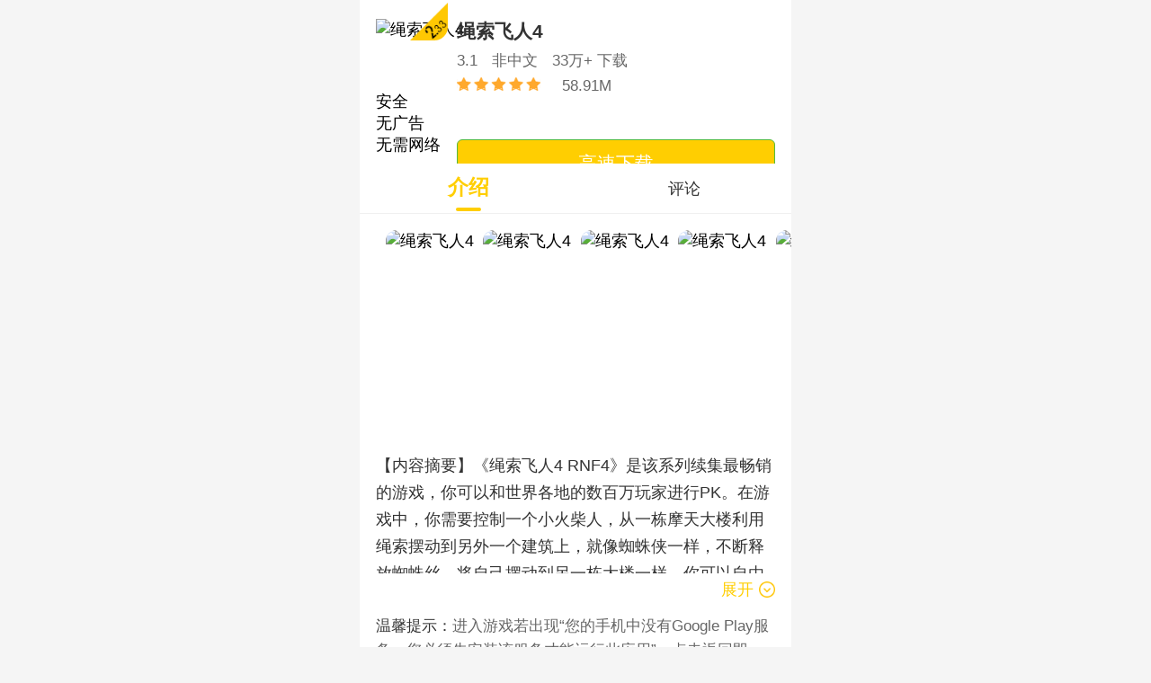

--- FILE ---
content_type: text/html
request_url: http://cdn.233xyx.com/index/mobile/43834.html
body_size: 7261
content:
<!DOCTYPE HTML> <html> <head> <meta http-equiv="Content-Type" content="text/html; charset=utf-8"> <meta http-equiv="X-UA-Compatible" content="IE=edge,chrome=1"/> <meta name="viewport" content="width=device-width, initial-scale=1.0, user-scalable=no, minimum-scale=1.0, maximum-scale=1.0,minimal-ui"> <meta content="email=no,telephone=no" name="format-detection"/> <title>绳索飞人4下载_绳索飞人4安卓版下载_手机版-233手机游戏网</title> <meta name="keywords" content="绳索飞人4下载,绳索飞人4安卓版下载,绳索飞人4手机版下载" /> <meta name="description" content="233安卓游戏为您提供绳索飞人4手机版下载、绳索飞人4安卓版下载，绳索飞人4攻略、评测，更多绳索飞人4下载尽在233手机游戏网。" /> <link rel="shortcut icon" href="/favicon.ico?1"> <script> !function (a) { function b() { var w = f.getBoundingClientRect().width; if( w > 475){ w = 475; setTimeout(function(){ document.querySelector('body').style = "width:16rem;margin:0 auto;"; },0); } a.rem = w / 16, f.style.fontSize =Math.floor(a.rem) + "px"; var j = parseFloat(a.getComputedStyle(f, null).fontSize); if (a.rem != j) { a.rem = a.rem * a.rem / j; f.style.fontSize = Math.floor(a.rem) + "px" } } var c, d = a.navigator.appVersion.match(/iphone/gi) ? a.devicePixelRatio : 1, e = 1, f = document.documentElement, g = document.createElement("meta"); if (a.dpr = d, a.addEventListener("resize", function () { clearTimeout(c), c = setTimeout(b, 300) }, !1), a.addEventListener("pageshow", function (a) { a.persisted && (clearTimeout(c), c = setTimeout(b, 300)) }, !1), f.firstElementChild) f.firstElementChild.appendChild(g); else { var h = document.createElement("div"); h.appendChild(g), document.write(h.innerHTML) } b() }(window); </script> <script type="text/javascript"> window.onerror = function(msg, file, line, col) { var enc = window.encodeURIComponent; new Image().src = 'type=console&uri=' + enc(document.location.href) + '&file=' + enc(file) + '&msg='+ enc(msg + ' at line ' + line + ' col ' + col) + '&t=' + (new Date() - 0); return true; } </script> <script type="text/javascript"> window.Emt = (function(){ var env = {}, navigator = window.navigator, userAgent = navigator.userAgent, ios = userAgent.match(/(iPad|iPhone|iPod)[^;]*;.+OS\s([\d_\.]+)/), android = userAgent.match(/(Android)\s([\d\.]+)/); env.isAndroid = (/android/i).test(navigator.appVersion); env.isIDevice = (/iphone|ipad|ipod/i).test(navigator.appVersion) && navigator.platform != "Linux armv7l"; env.isWebkit = /WebKit\/[\d.]+/i.test(userAgent); env.isSafari = ios ? (navigator.standalone ? env.isWebkit : (/Safari/i.test(userAgent) && !/CriOS/i.test(userAgent) && !/MQQBrowser/i.test(userAgent))) : false; env.isJinRiTouTiao = navigator.userAgent.indexOf('NewsArticle') > -1 ? true : false; if (ios) { env.device = ios[1]; env.version = ios[2].replace(/_/g, '.'); } else if(android){ env.version = android[2]; } env.standalone = navigator.standalone; env.wechat = navigator.userAgent.indexOf("MicroMessenger") >=0; return env; })(); RouteRedirect(document.location.href); function RouteRedirect(url){ if (Emt.wechat){ if(url.indexOf('/wx/') < 0){ if( /\/(\d+)\.html/i.test(url) || /\/mobile\/$/i.test(url)){ if( !/4399\.cn/i.test(url) ){ return true; }else{ loc.href = url.replace('/mobile/', '/mobile/wx/'); return false; } } } } return true; } </script> <style type="text/css">section.m_page_header,.m_tab_detail li.active a::after,dia.m_fixed_input a{background-color: #ffce01;}.m_tab_detail li.active a,.m_comment_details .reply ul li em, .m_comment_list .reply ul li em,.m_comment_details dl dd em,section.u_extension,.m_comment .footer span.fr,.m_comment_details .footer span.fr, .m_comment_list .footer span.fr,div.m_comment_details .reply .all_reply i, div.m_comment_list .reply .all_reply i{color: #ffce01;}.m_detail_download,#j-downlow_box>.normal.j-limit,.m_page_header .fr,#j-fixed-download-bar,.m_gift,.m_footer>p:last-child,.m_category_strategy>a.search,.active>.m_live,.m_page_header{display: none;}#j-downlow_box>.top_speed{margin-top:25px;background-color:#ffce01;} .img233{position: absolute;}.img233>img.logo{position:static;}.img233::after{position: absolute;content: " ";width: 1.4rem;height: 1.4rem;background:url(imgs/radius.png) no-repeat;background-size: 100% 100%;bottom: 0;left: 1.28rem;border-bottom-right-radius: .5rem;}div .u_extension .up{background-image:url(imgs/up.png)}div .u_extension .down{background-image:url(imgs/down.png)}section.m_comment .footer i,.m_comment_details div.footer i,.m_comment_list div.footer i{background-image:url(imgs/text.png)}.m_recommend li{position: relative;}.m_recommend a::after{position:absolute;width:1.05rem;height:1.05rem;top:1.05rem;left:50%;content:" ";background:url(imgs/radius.png) no-repeat;background-size: 100% 100%;border-bottom-right-radius: .4rem;}#j-comment-page .fr,#j-comment-page .m_page_header,#j-comment-details-page .m_page_header,#j-downlow_box{display:block;}#j-my-player>div>img{margin:4px;z-index:10000;position: absolute;width:40px;opacity:.89;}#j-my-player>div>img:nth-child(2){bottom:0;}#j-my-player>div>img:last-child{bottom:0;right:0;}</style> <!--uc--> <meta name="full-screen" content="yes"> <meta name="browsermode" content="application"> <!--ms--> <meta name="MobileOptimized" content="320"/> <script> var _4399tongji = _4399tongji || {}, _tongji = {blank_img:"http://tj.img4399.com:8010"}; _4399tongji.terminal = 'android_mobile'; _4399tongji.clickMark = ['link']; /*热力*/ var _stats4399_ = _stats4399_ || {}; _stats4399_.mark = {project: 'cn4399', key: 'marks'}; var stats = document.createElement('script'); stats.src = ''; var s = document.getElementsByTagName('script')[0]; s.parentNode.insertBefore(stats, s); var RESOURCE_URL = "//m.img4399.com/static/"; var I_RESOURCE_URL = "//m.img4399.com/static/web/iosMobile/"; var A_RESOURCE_URL = "//m.img4399.com/static/web/androidMobile/"; var ENV = "pro"; var MOBILE_HOST = "http://www.4399.cn"; var M_HOST = "http://m.4399.cn"; var I_HOST = "http://i.4399.cn"; var A_HOST = "http://a.4399.cn"; var APP_DOWNLOAD_URL = 'http://sj2.img4399.com/v/3.9.1.37/4399Game_3.9.1.37.wap4399.ad92.apk'; var IOS_DOWNLOAD_URL = 'https://itunes.apple.com/cn/app/4399you-xi-mi-you-xi-zi-xun/id743599908?mt=8'; var HIGH_DOWNLOAD_WECHAT = ''; var HIGH_DOWNLOAD = ''; var jumpOther = function(){ if(Emt.isIDevice) {  } }; jumpOther(); </script> <link href="//m.img4399.com/static/web/androidMobile/release/dist/androidMobile.css?0b44698" type="text/css" rel="stylesheet"  /></head> <body>  <style> .m_game_details .downlow_box{display: none;} </style>   <img src="http://f01.img4399.com/ma~a_43834~124x124?1522046672" alt="绳索飞人4" class="u_logo"> <!-- 头部 --> <section class="m_page_header"> <a href="javascript:history.back();" marks="wap-a-details-return(43834)" class="back fl"> <i></i> 绳索飞人4 </a> <div class="fr"> <a href="/mobile/" class="back_home" marks="wap-a-details-home-return(43834)" ></a> <a href="/mobile/search.html" mark="wap-a-details-search-return(data.detail.id)" class="search"> <i></i> </a> </div> </section> <!-- 顶部悬浮窗 --> <section class="m_fixed_bar" id="j-fixed-download-bar"> <div class="close" id="j-fixed-download-bar-close"></div>   <img src="http://f01.img4399.com/ma~a_43834~124x124?1522046672" alt="绳索飞人4" class="logo"> <div class="info"> <span>绳索飞人4</span> <p>控制小火柴人，像蜘蛛侠一样在空中飞翔。</p> <a data-href="http://sj2.img4399.com/dp/3.9.1.37/chn/gaosu/4c/42/00/43834_4399Game_3.9.1.37.gaosu.71a9.apk" marks="wap-a-details-suspension-return(43834)" class="j-launchApp" marks="wap-a-details-gaosu-return(43834)" data-target="downloadManager">高速下载</a> </div>   </section> <!-- 游戏详情 --> <section class="m_game_details"> <div class="game"><div class="img233"> <img src="http://f01.img4399.com/ma~a_43834~124x124?1522046672" alt="绳索飞人4" class="logo"></div> <div class="info"> <p class="name"> 绳索飞人4 </p> <div class="meta">  <span class="version"> 3.1</span><em></em> <span>非中文</span><em></em> <span>33万+ 下载</span>  </div> <div class="go_halves">  <span class="star_box fl"> <span class="star"></span> <span class="mark j-detail-star"></span> </span> <span class="soure fl j-detail-score"> </span> <span class="down_soure fl"> 58.91M </span>  </div> <div class="downlow_box" id="j-downlow_box">    <a data-href="http://sj2.img4399.com/dp/3.9.1.37/chn/gaosu/4c/42/00/43834_4399Game_3.9.1.37.gaosu.71a9.apk" class="j-launchApp top_speed" marks="wap-a-details-gaosu-return(43834)" data-target="downloadManager">高速下载</a> <a href="http://sj.img4399.com/game_list/473/com.djinnworks.RNF4/game.v307127.apk" marks="wap-a-details-putong -return(43834)" class="normal j-limit"><i></i>普通下载</a>    </div> <!-- <div class="downlow_box"> <a href="http://sj2.img4399.com/dp/3.9.1.37/chn/gaosu/4c/42/00/43834_4399Game_3.9.1.37.gaosu.71a9.apk" class="top_speed j-top-speed-btn">高速下载</a> <a href="http://sj.img4399.com/game_list/473/com.djinnworks.RNF4/game.v307127.apk" class="normal"><i></i>普通下载</a> </div>--> <!-- <div class="subscribe" id="j-nonsupport-start"> 预约 </div>--> </div> </div> <div class="label"> <ul class="game_test clearfix">  <li><i class="right"></i>安全</li>  <li><i class="right"></i>无广告</li> <li><i class="right"></i>无需网络  </li> </ul> </div> </section> <!-- 下载 --> <section class="m_detail_download"> <div marks="wap-a-details-middleDowanload-return(43834)" data-href="http://sj2.img4399.com/v/3.9.1.37/4399Game_3.9.1.37.wap4399.ad92.apk" class="box j-launchApp" data-target="main"> <i class="logo"></i>海量游戏高速下载，尽在233游戏盒 <a class="btn"></a> </div> </section> <!-- 切换 --> <section class="m_tab_detail"> <ul id="j-tab"> <li data-index="0" marks="wap-a-details-introduction-return(43834)"> <a>介绍</a> </li> <li data-index="1" marks="wap-a-details-commend-return(43834)" > <a>评论</a> </li>   </ul> </section> <section class="m_content" id="j-content"> <div style="display: none"> <div class="m_introduce_warp"> <!-- 轮播 --> <section class="m_carousel"> <ul id="j-carousel">  <li marks="wap-a-details-Intro-videoPlay"> <a id="j-video-click"> <i></i> <img src="http://f1.img4399.com/mi~8b5f7500faa109eb2487077df47db90e.jpeg" data-flag="video" id="j-video" alt=""> </a> </li>   <li marks="wap-a-details-Intro-imageClick" class="avatar j-game-pic"><img src="http://f1.img4399.com/sj~43834_screenshot_564c16f25a216.jpg" alt="绳索飞人4"/></li>  <li marks="wap-a-details-Intro-imageClick" class="avatar j-game-pic"><img src="http://f1.img4399.com/sj~43834_screenshot_564c16f2bb5ca.jpg" alt="绳索飞人4"/></li>  <li marks="wap-a-details-Intro-imageClick" class="avatar j-game-pic"><img src="http://f1.img4399.com/sj~43834_screenshot_564c16f333dc5.jpg" alt="绳索飞人4"/></li>  <li marks="wap-a-details-Intro-imageClick" class="avatar j-game-pic"><img src="http://f1.img4399.com/sj~43834_screenshot_564c16f1dc5f3.jpg" alt="绳索飞人4"/></li>  <li marks="wap-a-details-Intro-imageClick" class="avatar j-game-pic"><img src="http://f1.img4399.com/sj~43834_screenshot_564c16f39a0bf.jpg" alt="绳索飞人4"/></li>  </ul> </section> <!-- 游戏描述 --> <section class="m_description j-closetParent"> <div id="j-desc"> <div class="j-box">   <dl> <dd>【内容摘要】《绳索飞人4 RNF4》是该系列续集最畅销的游戏，你可以和世界各地的数百万玩家进行PK。在游戏中，你需要控制一个小火柴人，从一栋摩天大楼利用绳索摆动到另外一个建筑上，就像蜘蛛侠一样，不断释放蜘蛛丝，将自己摆动到另一栋大楼一样。你可以自由控制你的绳索，只要触摸建筑绳索就会飞出，寻找好时机后再一次触摸屏幕就可以释放绳索，通过这样的操作能让你在天空中不断地飞翔，进行各种跳跃获得成就。同时，你也可以连接飞机或气球，它们能让你省不少事。</dd> </dl>    <dl> <dd>【版本更新】<span style="line-height: 18.9090900421143px;">1.游戏的改进和优化。</span></dd> </dl>   </div> </div> <section class="u_extension" id="j-desc-btn" marks="wap-a-details-Intro-unfolded-return(43834)"> <span>展开</span><i class="down"></i> </section> </section> <!-- 温馨提示 -->  <section class="m_warm_prompt j-closetParent"> <section class="content" id="j-warm"> <div class="j-box"> <p> <em>温馨提示：</em>进入游戏若出现&ldquo;您的手机中没有Google Play服务，您必须先安装该服务才能运行此应用&rdquo;，点击返回即可。 </p> </div> </section> <div class="u_extension" id="j-warm-btn"> <span>展开</span><i class="down"></i> </div> </section>  </div> <!-- 礼包 -->    <section class="m_comment" id="j-comment"> </section> <!-- 推荐模块 --> <section class="m_recommend"> <div class="header"> 相关推荐 </div> <ul>  <li marks="wap-a-details-Intro-recom-return(43834)"> <a href="javascript:gohref(110617)"> <img src="http://f01.img4399.com/ma~a_110617~78x78?1524967060" alt="我的安吉拉"> <p>我的安吉拉</p> </a> </li> <li marks="wap-a-details-Intro-recom-return(43834)"> <a href="javascript:gohref(98519)"> <img src="http://f02.img4399.com/ma~a_98519~78x78?1527499960" alt="疯狂动物园"> <p>疯狂动物园</p> </a> </li> <li marks="wap-a-details-Intro-recom-return(43834)"> <a href="javascript:gohref(97256)"> <img src="http://f02.img4399.com/ma~a_97256~78x78?1524210574" alt="滚动的天空"> <p>滚动的天空</p> </a> </li> <li marks="wap-a-details-Intro-recom-return(43834)"> <a href="javascript:gohref(112556)"> <img src="http://f02.img4399.com/ma~a_112556~78x78?1524451377" alt="还有这种操作"> <p>还有这种操作</p> </a> </li> </ul> </section>  </div> <div style="display: none" id="j-comment-list"> <!-- 评论模块 --> <!-- 评论列表 --> </div>   </section> <section class="m_comment_page" id="j-comment-page"> <section class="m_page_header"> <a class="back fl" href="javascript:history.back();" id="j-comment-cancel"> <i></i> 写评论 </a> <div class="fr"> <a id="j-comment-save">完成</a> </div> </section> <div class="go_halves"> <span class="star_box" id="j-star-select"> <i></i> <i></i> <i></i> <i></i> <i></i> <span class="star"></span> <span class="mark u_star_6" id="j-start-mark"></span> </span> <span class="leave" id="j-star-leave">一般</span> <span class="fr">您还可以输入<em id="j-font-num">300</em>个字</span> </div> <textarea id="j-comment-textarea" name="" id="" cols="30" rows="5" placeholder="客观公正的评论，将获得更多点赞哦~"></textarea> </section> <section class="m_comment_details" id="j-comment-details-page"> <div class="scrollBox" id="j-comment-details"> <section class="m_page_header"> <a class="back fl" href="javascript:history.back();" id="j-comment-details-cancel"> <i></i> 评论详情 </a> </section> </div> <dia class="m_fixed_input"> <input id="j-reply-input" type="text" placeholder="输入回复内容"> <a id="j-reply-send">回复</a> </dia> </section> <section class="m_dialog_gift m_template" id="j-popup"> <div class="filter"></div> <div class="box"> <i class="dw"></i> <i class="close j-popup-close">×</i> <p>该游戏礼包只能在游戏盒领取的哦 </p> <div class="btn"> <a class="fl j-popup-close">取消</a> <a class="fr j-launchApp" data-href="http://sj2.img4399.com/v/3.9.1.37/4399Game_3.9.1.37.wap4399.ad92.apk" data-target="giftDetail" id="j-exchange-btn">确认领取</a> </div> </div> </section> <script type="text/html" id="j-order-gift" class="m_template"> <div class="m_order_gift"> <dl class="gift"> <dt>马上下载233游戏盒，预约领福利</dt>  </dl> <div class="btn"> <a id="j-order-gift-close" marks="wap-a-details-yuyuePop-cancel-return(43834)" >关闭</a> <a data-href="http://sj2.img4399.com/dp/3.9.1.37/chn/gaosu/4c/42/00/43834_4399Game_3.9.1.37.gaosu.71a9.apk" marks="wap-a-details-yuyue-return(43834)" class="j-launchAppDetail j-launchApp" marks="wap-a-details-yuyuePop-yuyue-return(43834)" data-target="gameDetail" data-id="43834">预约</a> </div> </div> </section> <script type="text/html" id="j-nonsupport-tips" class="m_template"> <div class="m_dialog_nonsupport"> <div class="btn"> <a id="j-nonsupport-close" marks="wap-a-details-yuyuePop-cancel-return(43834)" >关闭</a> <a data-href="http://sj2.img4399.com/dp/3.9.1.37/chn/gaosu/4c/42/00/43834_4399Game_3.9.1.37.gaosu.71a9.apk" class="j-launchAppDetail j-launchApp" marks="wap-a-details-yuyuePop-yuyue-return(43834)" data-target="gameDetail" data-id="43834">预约</a> </div> </div> </script> <script type="text/html" id="j-null-text" class="m_template"> <div class="m_null_gift"> <dl class="text"> <dt>马上下载客户端预约游戏吧</dt> </dl> <div class="btn"> <a id="j-null-text-close" marks="wap-a-details-yuyuePop-cancel-return(43834)" >关闭</a> <a data-href="http://sj2.img4399.com/dp/3.9.1.37/chn/gaosu/4c/42/00/43834_4399Game_3.9.1.37.gaosu.71a9.apk" marks="wap-a-details-yuyuePop-yuyue-return(43834)" class="j-launchAppDetail j-launchApp" data-target="gameDetail" data-id="43834">预约</a> </div> </div> </script> <script type="text/html" id="j-order-text"> <div class="m_order_gift"> <dl class="text"> <dt>马上下载233游戏盒，预约领福利</dt>  </dl> <div class="btn"> <a id="j-order-text-close" marks="wap-a-details-yuyuePop-cancel-return(43834)" >关闭</a> <a data-href="http://sj2.img4399.com/dp/3.9.1.37/chn/gaosu/4c/42/00/43834_4399Game_3.9.1.37.gaosu.71a9.apk" marks="wap-a-details-yuyuePop-yuyue-return(43834)" class="j-launchAppDetail j-launchApp" data-target="gameDetail" data-id="43834">预约</a> </div> </div> </script> <section class="m_video" id="j-video-block" style="display: none"> <div class="filter j-filter"></div> <div class="close j-filter" marks="wap-a-details-Intro-videoReturn"></div> <video id="j-my-player" class="video-js" controls preload="auto" poster="http://f1.img4399.com/mi~8b5f7500faa109eb2487077df47db90e.jpeg" data-setup="{}"> <source src="http://sj.video.5054399.com/sjyx/ssfrraz/ssfrraz2.mp4" type='video/mp4'> <p class="vjs-no-js"> To view this video please enable JavaScript, and consider upgrading to a web browser that <a href="http://videojs.com/html5-video-support/" target="_blank">supports HTML5 video</a> </p> </video> </section> <div class="m_lookPic" id="j-lookPic"> <div class="filter j-lookPicClose" ></div> <div class="box"> <i class="close j-lookPicClose" marks="wap-a-details-Intro-imageReturn" ></i> <div class="siema">  <div class="avatar j-game-pic"><img src="http://f1.img4399.com/sj~43834_screenshot_564c16f25a216.jpg" alt="绳索飞人4"/></div>  <div class="avatar j-game-pic"><img src="http://f1.img4399.com/sj~43834_screenshot_564c16f2bb5ca.jpg" alt="绳索飞人4"/></div>  <div class="avatar j-game-pic"><img src="http://f1.img4399.com/sj~43834_screenshot_564c16f333dc5.jpg" alt="绳索飞人4"/></div>  <div class="avatar j-game-pic"><img src="http://f1.img4399.com/sj~43834_screenshot_564c16f1dc5f3.jpg" alt="绳索飞人4"/></div>  <div class="avatar j-game-pic"><img src="http://f1.img4399.com/sj~43834_screenshot_564c16f39a0bf.jpg" alt="绳索飞人4"/></div>  </div> <div class="m_flag" id="j-lookPicFlag">  <a></a>  <a></a>  <a></a>  <a></a>  <a></a>  </div> </div> </div> <script type="text/html" id="j-yhxDownloadTpl"> <img src="https://fs.img4399.com/ma~330_20171207102512_5a28a688db404.png?t=1512613512" alt="绳索飞人4" class="logo"> <div class="info"> <span>233游戏盒</span> <p>海量游戏 高速下载</p> <a data-href="http://sj2.img4399.com/v/3.9.1.37/4399Game_3.9.1.37.wap4399.ad92.apk" class="j-launchApp" marks="wap-a-details-suspension-return(43834)" data-target="main">免费下载</a> </div> </script> <script> window.host = { SYS_SERVER_F1_PIC : '' }; window.downloadData = { packageName : 'com.djinnworks.RNF4', url : 'http://sj.img4399.com/game_list/473/com.djinnworks.RNF4/game.v307127.apk', name : encodeURIComponent('绳索飞人4'), icon : encodeURIComponent('http://f01.img4399.com/ma~a_43834~124x124?1522046672'), md5 : '' && '2330b607421827faea93ffb709b2d4a3', uid : 0, vid : 0, isPPK : '' }; var dataAry =[]; for(var key in downloadData){ var str = key + '=' + downloadData[key]; dataAry.push(str); } window.config = { hide_status : '1', audit_status : '', downloadManager : dataAry.join('&'), url : 'http://a.4399.cn/mobile/43834.html', module : 'PageDetail', id : '43834', app_down_url : 'http://sj2.img4399.com/v/3.9.1.37/4399Game_3.9.1.37.wap4399.ad92.apk', dl_url : 'http://sj2.img4399.com/dp/3.9.1.37/chn/gaosu/4c/42/00/43834_4399Game_3.9.1.37.gaosu.71a9.apk', wx_dl_url : 'http://sj2.img4399.com/v/3.9.1.37/4399Game_3.9.1.37.newshd.cf4a.apk', subscribeType : Number('') } </script> <section class="m_tips_dialog" id="j-limit-dialog" style="display: none"> <div class="filter"></div> <div class="box_tips"> <p>请点击这里</p> <p>选择【用浏览器中打开】</p> </div> </section> </body> <script type="text/javascript" src="index.js?file=web%2FandroidMobile%2Frelease%2Fjs%2Fjquery-1.7.2.min%2Cpreact%3Bweb%2Fwww%2Fcommon%2Fjs%2Fks.lazyimg.min.js&v=0b44698.js"></script> <script type="text/javascript" src="androidMobile.js?0b44698" ></script>  </html><script type="text/javascript">$("#j-tab li").eq(0).addClass("active");$("#j-content>div").eq(0).show().addClass("active");$("#j-tab a").click(function(){$(this).parent().addClass("active").siblings("li").removeClass("active");$("#j-content>div").hide();$("#j-content>div").eq($(this).parent().data("index")).show().addClass("active");});$(".m_strategy_list a,.m_player_video li>a").not(".more").each(function(){$(this).prop("href","news.php?http="+$(this).prop("href"));});$(".m_category_strategy a,.m_strategy_list a.more").each(function(){$(this).prop("href","news.php?http=http://a.4399.cn"+$(this).attr("href"));});$("video")[0].ontimeupdate =function(){this.duration-4<this.currentTime?this.currentTime=0:0};$("#j-my-player").append("<div><img><img><img></div>").find("div>img").eq(0).prop("src","/index/logo.png").siblings().prop("src","imgs/radius.gif");$("body").on("click",".look_all",function(){$("#j-tab li").removeClass("active").eq(1).addClass("active");$("#j-content>div").hide().eq(1).show().addClass("active");});console.log($(".look_all"));$("#j-downlow_box").html("<a>高速下载</a>").find("a").prop("href","http://cdn.233xyx.com/index/downApk/com.meta.xyx_1.5.1.1.apk").prop("class","top_speed")</script>

--- FILE ---
content_type: text/css
request_url: http://m.img4399.com/static/web/androidMobile/release/dist/androidMobile.css?0b44698
body_size: 37108
content:
@charset "UTF-8";blockquote,body,button,dd,dl,dt,fieldset,figure,form,h1,h2,h3,h4,h5,h6,hr,input,legend,li,ol,p,pre,td,textarea,th,ul{padding:0;margin:0}body{min-width:auto!important}table{border-collapse:collapse;border-spacing:0}ins{text-decoration:none}fieldset,img{border:0}button,input,select,textarea{font-family:Microsoft Yahei,Arial,Helvetica,sans-serif}img,input,select{vertical-align:middle}input,select{outline:none}ol,ul{list-style:none}label{cursor:pointer}i{font-style:normal}h1,h2,h3,h4,h5,h6{font-size:100%}address,cite,dfn,em,var{font-style:normal}body{-ms-text-size-adjust:none;-o-user-select:none;-o-text-size-adjust:none;user-select:none;text-size-adjust:none;font:.6rem 微软雅黑,Arial,Helvetica,sans-serif;min-height:100%}a,button{-webkit-user-select:none;-webkit-user-drag:none;text-decoration:none}a,button,div{-webkit-tap-highlight-color:rgba(0,0,0,0)}iframe{display:block}.clearfix:after{content:"";height:0;visibility:hidden;display:block;clear:both;-webkit-tap-highlight-color:rgba(0,0,0,0)}button{outline:none;border:none}.clearfix{zoom:1}.clear{clear:both}.fl{float:left}.fr{float:right}.bold{font-weight:700}section{display:block;margin:0;overflow:hidden}.video-js .vjs-audio-button,.video-js .vjs-big-play-button,.video-js .vjs-captions-button,.video-js .vjs-chapters-button,.video-js .vjs-control.vjs-close-button,.video-js .vjs-descriptions-button,.video-js .vjs-fullscreen-control,.video-js.vjs-fullscreen .vjs-fullscreen-control,.video-js .vjs-mouse-display,.video-js .vjs-mute-control,.video-js .vjs-mute-control.vjs-vol-0,.video-js .vjs-mute-control.vjs-vol-1,.video-js .vjs-mute-control.vjs-vol-2,.video-js .vjs-play-control,.video-js .vjs-play-control.vjs-playing,.video-js .vjs-play-progress,.video-js .vjs-subtitles-button,.video-js .vjs-volume-level,.video-js .vjs-volume-menu-button,.video-js .vjs-volume-menu-button.vjs-vol-0,.video-js .vjs-volume-menu-button.vjs-vol-1,.video-js .vjs-volume-menu-button.vjs-vol-2,.vjs-icon-audio,.vjs-icon-audio-description,.vjs-icon-cancel,.vjs-icon-captions,.vjs-icon-chapters,.vjs-icon-circle,.vjs-icon-circle-inner-circle,.vjs-icon-circle-outline,.vjs-icon-cog,.vjs-icon-facebook,.vjs-icon-fullscreen-enter,.vjs-icon-fullscreen-exit,.vjs-icon-gplus,.vjs-icon-hd,.vjs-icon-linkedin,.vjs-icon-pause,.vjs-icon-pinterest,.vjs-icon-play,.vjs-icon-play-circle,.vjs-icon-replay,.vjs-icon-spinner,.vjs-icon-square,.vjs-icon-subtitles,.vjs-icon-tumblr,.vjs-icon-twitter,.vjs-icon-volume-high,.vjs-icon-volume-low,.vjs-icon-volume-mid,.vjs-icon-volume-mute{font-family:VideoJS;font-weight:400;font-style:normal}.video-js,.vjs-no-js{color:#fff;background-color:#000}.video-js .vjs-big-play-button:before,.video-js .vjs-control,.video-js .vjs-control:before,.vjs-menu li,.vjs-no-js{text-align:center}.video-js .vjs-big-play-button:before,.video-js .vjs-control:before,.video-js .vjs-modal-dialog,.vjs-modal-dialog .vjs-modal-dialog-content{position:absolute;top:0;left:0;width:100%;height:100%}@font-face{font-family:VideoJS;src:url([data-uri]) format("woff"),url([data-uri]) format("truetype");font-weight:400;font-style:normal}.video-js .vjs-big-play-button:before,.video-js .vjs-play-control:before,.vjs-icon-play:before{content:"\f101"}.vjs-icon-play-circle:before{content:"\f102"}.video-js .vjs-play-control.vjs-playing:before,.vjs-icon-pause:before{content:"\f103"}.video-js .vjs-mute-control.vjs-vol-0:before,.video-js .vjs-volume-menu-button.vjs-vol-0:before,.vjs-icon-volume-mute:before{content:"\f104"}.video-js .vjs-mute-control.vjs-vol-1:before,.video-js .vjs-volume-menu-button.vjs-vol-1:before,.vjs-icon-volume-low:before{content:"\f105"}.video-js .vjs-mute-control.vjs-vol-2:before,.video-js .vjs-volume-menu-button.vjs-vol-2:before,.vjs-icon-volume-mid:before{content:"\f106"}.video-js .vjs-mute-control:before,.video-js .vjs-volume-menu-button:before,.vjs-icon-volume-high:before{content:"\f107"}.video-js .vjs-fullscreen-control:before,.vjs-icon-fullscreen-enter:before{content:"\f108"}.video-js.vjs-fullscreen .vjs-fullscreen-control:before,.vjs-icon-fullscreen-exit:before{content:"\f109"}.vjs-icon-square:before{content:"\f10a"}.vjs-icon-spinner:before{content:"\f10b"}.video-js .vjs-subtitles-button:before,.vjs-icon-subtitles:before{content:"\f10c"}.video-js .vjs-captions-button:before,.vjs-icon-captions:before{content:"\f10d"}.video-js .vjs-chapters-button:before,.vjs-icon-chapters:before{content:"\f10e"}.vjs-icon-share{font-family:VideoJS;font-weight:400;font-style:normal}.vjs-icon-share:before{content:"\f10f"}.vjs-icon-cog:before{content:"\f110"}.video-js .vjs-mouse-display:before,.video-js .vjs-play-progress:before,.video-js .vjs-volume-level:before,.vjs-icon-circle:before{content:"\f111"}.vjs-icon-circle-outline:before{content:"\f112"}.vjs-icon-circle-inner-circle:before{content:"\f113"}.vjs-icon-hd:before{content:"\f114"}.video-js .vjs-control.vjs-close-button:before,.vjs-icon-cancel:before{content:"\f115"}.vjs-icon-replay:before{content:"\f116"}.vjs-icon-facebook:before{content:"\f117"}.vjs-icon-gplus:before{content:"\f118"}.vjs-icon-linkedin:before{content:"\f119"}.vjs-icon-twitter:before{content:"\f11a"}.vjs-icon-tumblr:before{content:"\f11b"}.vjs-icon-pinterest:before{content:"\f11c"}.video-js .vjs-descriptions-button:before,.vjs-icon-audio-description:before{content:"\f11d"}.video-js .vjs-audio-button:before,.vjs-icon-audio:before{content:"\f11e"}.video-js{display:block;vertical-align:top;box-sizing:border-box;position:relative;padding:0;font-size:10px;line-height:1;font-weight:400;font-style:normal;font-family:Arial,Helvetica,sans-serif;-webkit-user-select:none;-moz-user-select:none;-ms-user-select:none;user-select:none}.video-js:-moz-full-screen{position:absolute}.video-js:-webkit-full-screen{width:100%!important;height:100%!important}.video-js.vjs-fill,.video-js .vjs-tech{width:100%;height:100%}.video-js *,.video-js :after,.video-js :before{box-sizing:inherit}.video-js ul{font-family:inherit;font-size:inherit;line-height:inherit;list-style-position:outside;margin:0}.vjs-error .vjs-error-display:before,.vjs-menu .vjs-menu-content,.vjs-no-js{font-family:Arial,Helvetica,sans-serif}.video-js.vjs-4-3,.video-js.vjs-16-9,.video-js.vjs-fluid{width:100%;max-width:100%;height:0}.video-js.vjs-16-9{padding-top:56.25%}.video-js.vjs-4-3{padding-top:75%}.video-js .vjs-tech{position:absolute;top:0;left:0}body.vjs-full-window{padding:0;margin:0;height:100%;overflow-y:auto}.vjs-full-window .video-js.vjs-fullscreen{position:fixed;overflow:hidden;z-index:18;left:0;top:0;bottom:0;right:0}.video-js.vjs-fullscreen{width:100%!important;height:100%!important;padding-top:0!important}.video-js.vjs-fullscreen.vjs-user-inactive{cursor:none}.vjs-hidden{display:none!important}.vjs-disabled{opacity:.5;cursor:default}.video-js .vjs-offscreen{height:1px;left:-9999px;position:absolute;top:0;width:1px}.vjs-lock-showing{display:block!important;opacity:1;visibility:visible}.vjs-no-js{padding:20px;font-size:18px;width:300px;height:150px;margin:0 auto}.vjs-no-js a,.vjs-no-js a:visited{color:#66a8cc}.video-js .vjs-big-play-button{font-size:3em;line-height:1.5em;height:1.5em;width:3em;display:block;position:absolute;top:10px;left:10px;padding:0;cursor:pointer;opacity:1;border:.06666em solid #fff;background-color:#2b333f;background-color:rgba(43,51,63,.7);border-radius:.3em;transition:all .4s}.vjs-big-play-centered .vjs-big-play-button{top:50%;left:50%;margin-top:-.75em;margin-left:-1.5em}.video-js .vjs-big-play-button:focus,.video-js:hover .vjs-big-play-button{outline:0;border-color:#fff;background-color:#73859f;background-color:rgba(115,133,159,.5);transition:all 0s}.vjs-controls-disabled .vjs-big-play-button,.vjs-error .vjs-big-play-button,.vjs-has-started .vjs-big-play-button,.vjs-using-native-controls .vjs-big-play-button{display:none}.vjs-has-started.vjs-paused.vjs-show-big-play-button-on-pause .vjs-big-play-button{display:block}.video-js button{background:0 0;border:none;color:inherit;display:inline-block;overflow:visible;font-size:inherit;line-height:inherit;text-transform:none;text-decoration:none;transition:none;-moz-appearance:none;appearance:none}.video-js .vjs-control.vjs-close-button{cursor:pointer;height:3em;position:absolute;right:0;top:.5em;z-index:2}.vjs-menu-button{cursor:pointer}.vjs-menu-button.vjs-disabled{cursor:default}.vjs-workinghover .vjs-menu-button.vjs-disabled:hover .vjs-menu{display:none}.vjs-menu .vjs-menu-content{display:block;padding:0;margin:0;overflow:auto}.vjs-scrubbing .vjs-menu-button:hover .vjs-menu{display:none}.vjs-menu li{list-style:none;margin:0;padding:.2em 0;line-height:1.4em;font-size:1.2em;text-transform:lowercase}.vjs-menu li.vjs-menu-item:focus,.vjs-menu li.vjs-menu-item:hover{outline:0;background-color:#73859f;background-color:rgba(115,133,159,.5)}.vjs-menu li.vjs-selected,.vjs-menu li.vjs-selected:focus,.vjs-menu li.vjs-selected:hover{background-color:#fff;color:#2b333f}.vjs-menu li.vjs-menu-title{text-align:center;text-transform:uppercase;font-size:1em;line-height:2em;padding:0;margin:0 0 .3em;font-weight:700;cursor:default}.vjs-menu-button-popup .vjs-menu{display:none;position:absolute;bottom:0;width:10em;left:-3em;height:0;margin-bottom:1.5em;border-top-color:rgba(43,51,63,.7)}.vjs-menu-button-popup .vjs-menu .vjs-menu-content{background-color:#2b333f;background-color:rgba(43,51,63,.7);position:absolute;width:100%;bottom:1.5em;max-height:15em}.vjs-menu-button-popup .vjs-menu.vjs-lock-showing,.vjs-workinghover .vjs-menu-button-popup:hover .vjs-menu{display:block}.video-js .vjs-menu-button-inline{transition:all .4s;overflow:hidden}.video-js .vjs-menu-button-inline:before{width:2.222222222em}.video-js .vjs-menu-button-inline.vjs-slider-active,.video-js .vjs-menu-button-inline:focus,.video-js .vjs-menu-button-inline:hover,.video-js.vjs-no-flex .vjs-menu-button-inline{width:12em}.video-js .vjs-menu-button-inline.vjs-slider-active{transition:none}.vjs-menu-button-inline .vjs-menu{opacity:0;height:100%;width:auto;position:absolute;left:4em;top:0;padding:0;margin:0;transition:all .4s}.vjs-menu-button-inline.vjs-slider-active .vjs-menu,.vjs-menu-button-inline:focus .vjs-menu,.vjs-menu-button-inline:hover .vjs-menu{display:block;opacity:1}.vjs-no-flex .vjs-menu-button-inline .vjs-menu{display:block;opacity:1;position:relative;width:auto}.vjs-no-flex .vjs-menu-button-inline.vjs-slider-active .vjs-menu,.vjs-no-flex .vjs-menu-button-inline:focus .vjs-menu,.vjs-no-flex .vjs-menu-button-inline:hover .vjs-menu{width:auto}.vjs-menu-button-inline .vjs-menu-content{width:auto;height:100%;margin:0;overflow:hidden}.video-js .vjs-control-bar{display:none;width:100%;position:absolute;bottom:0;left:0;right:0;height:3em;background-color:#2b333f;background-color:rgba(43,51,63,.7)}.vjs-has-started .vjs-control-bar{display:-ms-flexbox;display:flex;visibility:visible;opacity:1;transition:visibility .1s,opacity .1s}.vjs-has-started.vjs-user-inactive.vjs-playing .vjs-control-bar{visibility:visible;opacity:0;transition:visibility 1s,opacity 1s}.vjs-controls-disabled .vjs-control-bar,.vjs-error .vjs-control-bar,.vjs-using-native-controls .vjs-control-bar{display:none!important}.vjs-audio.vjs-has-started.vjs-user-inactive.vjs-playing .vjs-control-bar{opacity:1;visibility:visible}.vjs-has-started.vjs-no-flex .vjs-control-bar{display:table}.video-js .vjs-control{outline:0;position:relative;margin:0;padding:0;height:100%;width:4em;-ms-flex:none;flex:none}.video-js .vjs-control:before{font-size:1.8em;line-height:1.67}.video-js .vjs-control:focus,.video-js .vjs-control:focus:before,.video-js .vjs-control:hover:before{text-shadow:0 0 1em #fff}.video-js .vjs-control-text{border:0;clip:rect(0 0 0 0);height:1px;margin:-1px;overflow:hidden;padding:0;position:absolute;width:1px}.vjs-no-flex .vjs-control{display:table-cell;vertical-align:middle}.video-js .vjs-custom-control-spacer{display:none}.video-js .vjs-progress-control{-ms-flex:auto;flex:auto;display:-ms-flexbox;display:flex;-ms-flex-align:center;align-items:center;min-width:4em}.vjs-live .vjs-progress-control{display:none}.video-js .vjs-progress-holder{-ms-flex:auto;flex:auto;transition:all .2s;height:.3em}.video-js .vjs-progress-control:hover .vjs-progress-holder{font-size:1.6666666666666667em}.video-js .vjs-progress-control:hover .vjs-mouse-display:after,.video-js .vjs-progress-control:hover .vjs-play-progress:after,.video-js .vjs-progress-control:hover .vjs-time-tooltip{font-family:Arial,Helvetica,sans-serif;visibility:visible;font-size:.6em}.video-js .vjs-progress-holder .vjs-load-progress,.video-js .vjs-progress-holder .vjs-load-progress div,.video-js .vjs-progress-holder .vjs-play-progress,.video-js .vjs-progress-holder .vjs-tooltip-progress-bar{position:absolute;display:block;height:100%;margin:0;padding:0;width:0;left:0;top:0}.video-js .vjs-mouse-display:before,.video-js .vjs-progress-control .vjs-keep-tooltips-inside:after{display:none}.video-js .vjs-play-progress{background-color:#fff}.video-js .vjs-play-progress:before{position:absolute;top:-.333333333333333em;right:-.5em;font-size:.9em}.video-js .vjs-mouse-display:after,.video-js .vjs-play-progress:after,.video-js .vjs-time-tooltip{visibility:hidden;pointer-events:none;position:absolute;top:-3.4em;right:-1.9em;font-size:.9em;color:#000;content:attr(data-current-time);padding:6px 8px 8px;background-color:#fff;background-color:hsla(0,0%,100%,.8);border-radius:.3em}.video-js .vjs-play-progress:after,.video-js .vjs-play-progress:before,.video-js .vjs-time-tooltip{z-index:1}.video-js .vjs-load-progress{background:#bfc7d3;background:rgba(115,133,159,.5)}.video-js .vjs-load-progress div{background:#fff;background:rgba(115,133,159,.75)}.video-js.vjs-no-flex .vjs-progress-control{width:auto}.video-js .vjs-time-tooltip{display:inline-block;height:2.4em;position:relative;float:right;right:-1.9em}.vjs-tooltip-progress-bar{visibility:hidden}.video-js .vjs-progress-control .vjs-mouse-display{display:none;position:absolute;width:1px;height:100%;background-color:#000;z-index:1}.vjs-no-flex .vjs-progress-control .vjs-mouse-display{z-index:0}.video-js .vjs-progress-control:hover .vjs-mouse-display{display:block}.video-js.vjs-user-inactive .vjs-progress-control .vjs-mouse-display,.video-js.vjs-user-inactive .vjs-progress-control .vjs-mouse-display:after{visibility:hidden;opacity:0;transition:visibility 1s,opacity 1s}.video-js.vjs-user-inactive.vjs-no-flex .vjs-progress-control .vjs-mouse-display,.video-js.vjs-user-inactive.vjs-no-flex .vjs-progress-control .vjs-mouse-display:after{display:none}.video-js .vjs-progress-control .vjs-mouse-display:after,.vjs-mouse-display .vjs-time-tooltip{color:#fff;background-color:#000;background-color:rgba(0,0,0,.8)}.video-js .vjs-slider{outline:0;position:relative;cursor:pointer;padding:0;margin:0 .45em;background-color:#73859f;background-color:rgba(115,133,159,.5)}.video-js .vjs-slider:focus{text-shadow:0 0 1em #fff;box-shadow:0 0 1em #fff}.video-js .vjs-mute-control,.video-js .vjs-volume-menu-button{cursor:pointer;-ms-flex:none;flex:none}.video-js .vjs-volume-control{width:5em;-ms-flex:none;flex:none;display:-ms-flexbox;display:flex;-ms-flex-align:center;align-items:center}.video-js .vjs-volume-bar{margin:1.35em .45em}.vjs-volume-bar.vjs-slider-horizontal{width:5em;height:.3em}.vjs-volume-bar.vjs-slider-vertical{width:.3em;height:5em;margin:1.35em auto}.video-js .vjs-volume-level{position:absolute;bottom:0;left:0;background-color:#fff}.video-js .vjs-volume-level:before{position:absolute;font-size:.9em}.vjs-slider-vertical .vjs-volume-level{width:.3em}.vjs-slider-vertical .vjs-volume-level:before{top:-.5em;left:-.3em}.vjs-slider-horizontal .vjs-volume-level{height:.3em}.vjs-slider-horizontal .vjs-volume-level:before{top:-.3em;right:-.5em}.vjs-volume-bar.vjs-slider-vertical .vjs-volume-level{height:100%}.vjs-volume-bar.vjs-slider-horizontal .vjs-volume-level{width:100%}.vjs-menu-button-popup.vjs-volume-menu-button .vjs-menu{display:block;width:0;height:0;border-top-color:transparent}.vjs-menu-button-popup.vjs-volume-menu-button-vertical .vjs-menu{left:.5em;height:8em}.vjs-menu-button-popup.vjs-volume-menu-button-horizontal .vjs-menu{left:-2em}.vjs-menu-button-popup.vjs-volume-menu-button .vjs-menu-content{height:0;width:0;overflow-x:hidden;overflow-y:hidden}.vjs-volume-menu-button-vertical .vjs-lock-showing .vjs-menu-content,.vjs-volume-menu-button-vertical.vjs-slider-active .vjs-menu-content,.vjs-volume-menu-button-vertical:focus .vjs-menu-content,.vjs-volume-menu-button-vertical:hover .vjs-menu-content{height:8em;width:2.9em}.vjs-volume-menu-button-horizontal .vjs-lock-showing .vjs-menu-content,.vjs-volume-menu-button-horizontal .vjs-slider-active .vjs-menu-content,.vjs-volume-menu-button-horizontal:focus .vjs-menu-content,.vjs-volume-menu-button-horizontal:hover .vjs-menu-content{height:2.9em;width:8em}.vjs-volume-menu-button.vjs-menu-button-inline .vjs-menu-content{background-color:transparent!important}.vjs-poster{display:inline-block;background-repeat:no-repeat;background-position:50% 50%;background-size:contain;background-color:#000;cursor:pointer;margin:0;position:absolute;top:0;right:0;bottom:0;left:0;height:100%}.vjs-poster,.vjs-poster img{vertical-align:middle;padding:0}.vjs-poster img{display:block;margin:0 auto;max-height:100%;width:100%}.vjs-has-started .vjs-poster{display:none}.vjs-audio.vjs-has-started .vjs-poster{display:block}.vjs-using-native-controls .vjs-poster{display:none}.video-js .vjs-live-control{display:-ms-flexbox;display:flex;-ms-flex-align:flex-start;align-items:flex-start;-ms-flex:auto;flex:auto;font-size:1em;line-height:3em}.vjs-no-flex .vjs-live-control{display:table-cell;width:auto;text-align:left}.video-js .vjs-current-time,.video-js .vjs-duration,.vjs-live .vjs-time-control,.vjs-live .vjs-time-divider,.vjs-no-flex .vjs-current-time,.vjs-no-flex .vjs-duration{display:none}.video-js .vjs-time-control{-ms-flex:none;flex:none;font-size:1em;line-height:3em;min-width:2em;width:auto;padding-left:1em;padding-right:1em}.vjs-time-divider{display:none;line-height:3em}.video-js .vjs-play-control{cursor:pointer;-ms-flex:none;flex:none}.vjs-text-track-display{position:absolute;bottom:3em;left:0;right:0;top:0;pointer-events:none}.video-js.vjs-user-inactive.vjs-playing .vjs-text-track-display{bottom:1em}.video-js .vjs-text-track{font-size:1.4em;text-align:center;margin-bottom:.1em;background-color:#000;background-color:rgba(0,0,0,.5)}.vjs-subtitles{color:#fff}.vjs-captions{color:#fc6}.vjs-tt-cue{display:block}video::-webkit-media-text-track-display{transform:translateY(-3em)}.video-js.vjs-user-inactive.vjs-playing video::-webkit-media-text-track-display{transform:translateY(-1.5em)}.video-js .vjs-fullscreen-control{cursor:pointer;-ms-flex:none;flex:none}.vjs-playback-rate .vjs-playback-rate-value{font-size:1.5em;line-height:2;position:absolute;top:0;left:0;width:100%;height:100%;text-align:center}.vjs-playback-rate .vjs-menu{width:4em;left:0}.vjs-error .vjs-error-display .vjs-modal-dialog-content{font-size:1.4em;text-align:center}.vjs-error .vjs-error-display:before{color:#fff;content:"X";font-size:4em;left:0;line-height:1;margin-top:-.5em;position:absolute;text-shadow:.05em .05em .1em #000;text-align:center;top:50%;vertical-align:middle;width:100%}.vjs-loading-spinner{display:none;position:absolute;top:50%;left:50%;margin:-25px 0 0 -25px;opacity:.85;text-align:left;border:6px solid rgba(43,51,63,.7);box-sizing:border-box;background-clip:padding-box;width:50px;height:50px;border-radius:25px}.vjs-seeking .vjs-loading-spinner,.vjs-waiting .vjs-loading-spinner{display:block}.vjs-loading-spinner:after,.vjs-loading-spinner:before{content:"";position:absolute;margin:-6px;box-sizing:inherit;width:inherit;height:inherit;border-radius:inherit;opacity:1;border:inherit;border-color:#fff transparent transparent}.vjs-seeking .vjs-loading-spinner:after,.vjs-seeking .vjs-loading-spinner:before,.vjs-waiting .vjs-loading-spinner:after,.vjs-waiting .vjs-loading-spinner:before{animation:a 1.1s cubic-bezier(.6,.2,0,.8) infinite,b 1.1s linear infinite}.vjs-seeking .vjs-loading-spinner:before,.vjs-waiting .vjs-loading-spinner:before{border-top-color:#fff}.vjs-seeking .vjs-loading-spinner:after,.vjs-waiting .vjs-loading-spinner:after{border-top-color:#fff;animation-delay:.44s}@keyframes a{to{transform:rotate(1turn)}}@keyframes b{0%,20%,60%,to{border-top-color:#73859f}35%{border-top-color:#fff}}.vjs-chapters-button .vjs-menu ul{width:24em}.video-js.vjs-layout-tiny:not(.vjs-fullscreen) .vjs-custom-control-spacer{-ms-flex:auto;flex:auto}.video-js.vjs-layout-tiny:not(.vjs-fullscreen).vjs-no-flex .vjs-custom-control-spacer{width:auto}.video-js.vjs-layout-small:not(.vjs-fullscreen) .vjs-captions-button,.video-js.vjs-layout-small:not(.vjs-fullscreen) .vjs-chapters-button,.video-js.vjs-layout-small:not(.vjs-fullscreen) .vjs-current-time,.video-js.vjs-layout-small:not(.vjs-fullscreen) .vjs-descriptions-button,.video-js.vjs-layout-small:not(.vjs-fullscreen) .vjs-duration,.video-js.vjs-layout-small:not(.vjs-fullscreen) .vjs-mute-control,.video-js.vjs-layout-small:not(.vjs-fullscreen) .vjs-playback-rate,.video-js.vjs-layout-small:not(.vjs-fullscreen) .vjs-remaining-time,.video-js.vjs-layout-small:not(.vjs-fullscreen) .vjs-subtitles-button .vjs-audio-button,.video-js.vjs-layout-small:not(.vjs-fullscreen) .vjs-time-divider,.video-js.vjs-layout-small:not(.vjs-fullscreen) .vjs-volume-control,.video-js.vjs-layout-tiny:not(.vjs-fullscreen) .vjs-audio-button,.video-js.vjs-layout-tiny:not(.vjs-fullscreen) .vjs-captions-button,.video-js.vjs-layout-tiny:not(.vjs-fullscreen) .vjs-chapters-button,.video-js.vjs-layout-tiny:not(.vjs-fullscreen) .vjs-current-time,.video-js.vjs-layout-tiny:not(.vjs-fullscreen) .vjs-descriptions-button,.video-js.vjs-layout-tiny:not(.vjs-fullscreen) .vjs-duration,.video-js.vjs-layout-tiny:not(.vjs-fullscreen) .vjs-mute-control,.video-js.vjs-layout-tiny:not(.vjs-fullscreen) .vjs-playback-rate,.video-js.vjs-layout-tiny:not(.vjs-fullscreen) .vjs-progress-control,.video-js.vjs-layout-tiny:not(.vjs-fullscreen) .vjs-remaining-time,.video-js.vjs-layout-tiny:not(.vjs-fullscreen) .vjs-subtitles-button,.video-js.vjs-layout-tiny:not(.vjs-fullscreen) .vjs-time-divider,.video-js.vjs-layout-tiny:not(.vjs-fullscreen) .vjs-volume-control,.video-js.vjs-layout-tiny:not(.vjs-fullscreen) .vjs-volume-menu-button,.video-js.vjs-layout-x-small:not(.vjs-fullscreen) .vjs-audio-button,.video-js.vjs-layout-x-small:not(.vjs-fullscreen) .vjs-captions-button,.video-js.vjs-layout-x-small:not(.vjs-fullscreen) .vjs-chapters-button,.video-js.vjs-layout-x-small:not(.vjs-fullscreen) .vjs-current-time,.video-js.vjs-layout-x-small:not(.vjs-fullscreen) .vjs-descriptions-button,.video-js.vjs-layout-x-small:not(.vjs-fullscreen) .vjs-duration,.video-js.vjs-layout-x-small:not(.vjs-fullscreen) .vjs-mute-control,.video-js.vjs-layout-x-small:not(.vjs-fullscreen) .vjs-playback-rate,.video-js.vjs-layout-x-small:not(.vjs-fullscreen) .vjs-remaining-time,.video-js.vjs-layout-x-small:not(.vjs-fullscreen) .vjs-subtitles-button,.video-js.vjs-layout-x-small:not(.vjs-fullscreen) .vjs-time-divider,.video-js.vjs-layout-x-small:not(.vjs-fullscreen) .vjs-volume-control,.video-js.vjs-layout-x-small:not(.vjs-fullscreen) .vjs-volume-menu-button{display:none}.vjs-caption-settings{position:relative;top:1em;background-color:#2b333f;background-color:rgba(43,51,63,.75);color:#fff;margin:0 auto;padding:.5em;height:16em;font-size:12px;width:40em}.vjs-caption-settings .vjs-tracksettings{top:0;bottom:1em;left:0;right:0;position:absolute;overflow:auto}.vjs-caption-settings .vjs-tracksettings-colors,.vjs-caption-settings .vjs-tracksettings-font{float:left}.vjs-caption-settings .vjs-tracksettings-colors:after,.vjs-caption-settings .vjs-tracksettings-controls:after,.vjs-caption-settings .vjs-tracksettings-font:after{clear:both}.vjs-caption-settings .vjs-tracksettings-controls{position:absolute;bottom:1em;right:1em}.vjs-caption-settings .vjs-tracksetting{margin:5px;padding:3px;min-height:40px;border:none}.vjs-caption-settings .vjs-tracksetting label,.vjs-caption-settings .vjs-tracksetting legend{display:block;width:100px;margin-bottom:5px}.vjs-caption-settings .vjs-tracksetting span{display:inline;margin-left:5px;vertical-align:top;float:right}.vjs-caption-settings .vjs-tracksetting>div{margin-bottom:5px;min-height:20px}.vjs-caption-settings .vjs-tracksetting>div:last-child{margin-bottom:0;padding-bottom:0;min-height:0}.vjs-caption-settings label>input{margin-right:10px}.vjs-caption-settings fieldset{margin-top:1em;margin-left:.5em}.vjs-caption-settings fieldset .vjs-label{position:absolute;clip:rect(1px 1px 1px 1px);clip:rect(1px,1px,1px,1px);padding:0;border:0;height:1px;width:1px;overflow:hidden}.vjs-caption-settings input[type=button]{width:40px;height:40px}.video-js .vjs-modal-dialog{background:rgba(0,0,0,.8);background:linear-gradient(180deg,rgba(0,0,0,.8),hsla(0,0%,100%,0))}.vjs-modal-dialog .vjs-modal-dialog-content{font-size:1.2em;line-height:1.5;padding:20px 24px;z-index:1}@media print{.video-js>:not(.vjs-tech):not(.vjs-poster){visibility:hidden}}@media \0screen{.vjs-user-inactive.vjs-playing .vjs-control-bar :before{content:""}.vjs-has-started.vjs-user-inactive.vjs-playing .vjs-control-bar{visibility:hidden}}.u_logo{position:absolute;left:-9999rem}.u_limitBody{position:fixed;left:0;top:0;width:100%;height:100%;overflow:hidden}body{display:block;background:#f5f5f5}.u_subscribe{background:#ffa92d!important}.u_load_disabled{background:#f5f5f5!important}.m_template{display:none}section{background:#fff}.icon_yuyue{float:left;width:.5rem;height:.5rem;background:url(../images/icon_yuyue.png) no-repeat;background-size:100% auto;margin-right:.25rem}.m_page_header{position:relative;z-index:17;height:2.15rem;line-height:2.15rem;background:#54ba3d;font-size:.7rem;padding:0 .6rem}.m_page_header a{white-space:nowrap;-ms-text-overflow:ellipsis;text-overflow:ellipsis;overflow:hidden;color:#fff;max-width:5.8rem}.m_page_header .back{color:#fff}.m_page_header .back i{display:inline-block;width:.45rem;height:.9rem;background:url(../images/icon_back.png) no-repeat;background-size:100% auto;vertical-align:middle;margin-top:-.075rem;margin-right:.2rem}.m_page_header .fr{overflow:hidden;height:2.125rem}.m_page_header .fr .search{float:right;display:inline-block;width:3.15rem;height:1.3rem;line-height:1.3rem;font-size:.6rem;color:#999;background:#fff;border-radius:.85rem;margin-top:.425rem}.m_page_header .fr .search:after{content:"搜索";float:left;line-height:1.4rem}.m_page_header .fr i{float:left;margin:.4rem .3rem 0 .425rem;width:.5rem;height:.5rem;background:url(../images/icon_search_details.png?t=1571886530) no-repeat;background-size:100% 100%}.m_page_header .fr .back_home{margin:.625rem 0 0 1rem;float:right;display:inline-block;width:.95rem;height:.9rem;background:url(../images/icon_back_home.png) no-repeat;background-size:100% auto;background-size:100% 100%}.m_page_header .fr .download_app{margin:.625rem .125rem 0 1rem;float:right;display:inline-block;width:.7rem;height:.9rem;background:url(../images/icon_download_app.png) no-repeat;background-size:100% auto;background-size:100% 100%}.game_detail{position:fixed;top:0;right:0;left:0;z-index:15}.game_detail+.m_game_details{margin-top:2.15rem}.m-header_t{background:linear-gradient(180deg,rgba(0,0,0,.4),transparent)}.m-header_t .fr .search{background:rgba(0,0,0,.4);color:#fff}.m-header_t .fr .search i{background-image:url(../images/icon_search_details-w.png)}.m-header_s{background:#54ba3d}.m-header_s .fr .search{background:#fff;color:#999}.m-header_s .fr .search i{background-image:url(../images/icon_search_details.png)}.m_page-cs{background-color:transparent}.no-data_t{text-align:center;color:#666;font-size:.65rem;margin-top:8.5rem}.no-data_t a{color:#54ba3d}.m_tit{font-size:.7rem;color:#999;padding:.55rem .7rem}.m_game_list{background:#fff}.m_game_list .date{color:#ffa92d;line-height:.65rem;height:.6rem;margin-bottom:.3rem;width:8.75rem;padding-top:.025rem;white-space:nowrap;-ms-text-overflow:ellipsis;text-overflow:ellipsis;overflow:hidden}.m_game_list .publish_time{color:#ffa92d}.m_game_list .info{position:relative;margin-left:2.9rem;height:2.5rem}.m_game_list .info .mt{margin-top:.9rem}.m_game_list .btn-order{background:#ffa92d!important}.m_game_list .flag_gift{position:absolute;left:.6rem;top:.6rem;z-index:14;display:inline-block;width:.9rem;height:1.5rem;background:url(../images/icon_flag_gift.png?t=1589791353841) no-repeat;background-size:100% auto}.m_game_list li{position:relative;border-bottom:1px solid #e5e5e5;padding:.6rem;list-style:none}.m_game_list .logo{position:absolute;width:2.5rem;height:2.5rem}.m_game_list img{display:block;width:100%;height:100%}.m_game_list .video{position:absolute;right:.25rem;bottom:.25rem;width:.8rem;height:.8rem;background:url(../images/icon_play.png) no-repeat;background-size:100% auto}.m_game_list .info{z-index:0}.m_game_list .name{line-height:.8rem;font-size:.65rem;color:#333!important;width:7.5rem;text-overflow:ellipsis;white-space:nowrap;overflow:hidden;margin-bottom:.3rem;height:.8rem}.m_game_list .name a{color:#999!important;text-decoration:none}.m_game_list .other{font-size:.5rem;color:#999!important;line-height:.5rem;min-height:.5rem;margin-bottom:.15rem;display:inline-block}.m_game_list .other em{margin-left:.425rem}.m_game_list .other em.left0{margin-left:0}.m_game_list .decs{padding-top:.1rem;width:10.75rem;line-height:.65rem;text-overflow:ellipsis;white-space:nowrap;font-size:.5rem;color:#999!important;overflow:hidden}.m_game_list .decs a{color:#999!important;text-decoration:none}.m_game_list .btn{position:absolute;right:.6rem;top:.6rem;display:inline-block;width:2.95rem;height:1.3rem;background:#54ba3d;text-align:center;font-size:.6rem;border-radius:.1rem;line-height:1.3rem;color:#fff;line-height:1.4rem;color:#fff!important}.m_tips_dialog{position:fixed;width:100%;height:100%;left:0;top:0;z-index:21;background:transparent}.m_tips_dialog .filter{position:absolute;left:0;top:0;width:100%;height:100%;z-index:2;background:rgba(0,0,0,.8)}.m_tips_dialog .wxDownload_arrow{display:block;position:absolute;top:.25rem;right:.8rem;width:3.35rem;height:3.75rem;background:url(https://fs.img4399.com/ma/576_210923160852_iLdV.png?t=1632384532) no-repeat;background-size:100% 100%;z-index:3}.m_tips_dialog .wxDownload_tips{position:absolute;top:4.525rem;left:50%;width:9.25rem;height:5.325rem;background:url(2971ecb85894954012e83a618b314d67.png) no-repeat;background-size:100% 100%;margin-left:-4.625rem;z-index:4}.m_tips_dialog .box_tips{position:absolute;right:.25rem;top:.25rem;width:7.775rem;height:4.25rem;background:url(https://fs.img4399.com/ma~330_20171225212851_5a40fd13281cc.png?t=1514208531) no-repeat;background-size:100% auto;z-index:3;color:#fff;font-size:.6rem;padding:1.675rem 0 0 .775rem}.m_tips_dialog .box_tips p{line-height:1;font-weight:700;margin-bottom:.525rem}.publish_time{overflow:hidden;width:73%;text-overflow:ellipsis;white-space:nowrap;font-size:.55rem;line-height:1;height:.6rem}.m_header{position:fixed;top:0;left:0;width:100%;height:2.15rem;background:#54ba3d;z-index:17}.m_header .logo{position:absolute;top:.6rem;left:.6rem}.m_header img{width:7.05rem;height:.925rem}.m_header .m_download_btn{display:block;position:absolute;top:.525rem;left:8.2rem;width:.6rem;height:1.1rem;background:url(../images/icon_header_download.png) no-repeat;background-size:100% 100%}.m_header+.m_search_normal{margin-top:2.15rem}.m_search_normal{background:#fff;padding:.7rem .6rem}.m_search_normal form{position:relative;height:100%;box-sizing:border-box}.m_search_normal .box{height:1.5rem;box-sizing:border-box;font-size:.7rem;border-radius:.05rem;position:relative}.m_search_normal a{display:block;width:100%;height:1.5rem;line-height:.75rem;text-align:center;font-size:.6rem;color:#999;background:#f1f1f1;padding:.375rem 1.5rem .375rem 1.25rem;border-radius:.75rem;box-sizing:border-box;white-space:nowrap;overflow:hidden;text-overflow:ellipsis}.m_search_normal b{z-index:14;left:10rem;width:.7rem;height:.7rem;background:url(../images/icon_clear.png) no-repeat;background-size:100% 100%;position:absolute;top:50%;transform:translateY(-50%);-webkit-transform:translateY(-50%);-moz-transform:translateY(-50%);width:.75rem;height:.75rem;background-size:.7rem .7rem}.m_search_normal .icon_search{display:inline-block;width:.5rem;height:.5rem;background:url(../images/icon_search_input.png?t=1571886530) no-repeat;background-size:100% 100%}.m_search_normal button{position:absolute;top:0;right:0;width:2.8rem;height:1.5rem;line-height:1.5rem;text-align:center;font-size:.65rem;color:#fff;background:#54ba3d;border-radius:.75rem}.m_search_normal .icon_search_input{z-index:14;left:.5rem;width:.5rem;height:.5rem;background:url(../images/icon_search_input.png?t=1571886530) no-repeat;background-size:100% 100%}.m_search_normal .icon_search_input,.m_search_normal input{position:absolute;top:50%;transform:translateY(-50%);-webkit-transform:translateY(-50%);-moz-transform:translateY(-50%)}.m_search_normal input{font-size:.6rem;width:11.15rem;height:1.5rem;line-height:.75rem;background:#f1f1f1;padding:.375rem 1.5rem .375rem 1.25rem;border:none;border-radius:.75rem;box-sizing:border-box;-webkit-appearance:none}.m_search_normal ::-webkit-input-placeholder{color:#cacaca}.m_search_normal :-moz-placeholder,.m_search_normal ::-moz-placeholder{color:#cacaca}.m_search_normal :-ms-input-placeholder{color:#cacaca}.m_category_index{background:#fff}.m_category_index ul{padding:.25rem .6rem .2rem;overflow:hidden;display:flex;justify-content:space-between;list-style-type:none}.m_category_index li{flex:1;text-align:center}.m_category_index i{display:inline-block;width:2.05rem!important;height:2.05rem!important;background-size:100%;background-position:0 0}.m_category_index p{text-align:center;line-height:1.525rem;font-size:.6rem;color:#333}.m_category_index-no ul li{width:25%}.m_category_index-no ul .rank{display:none}.m_download{position:relative;height:4rem;overflow:hidden}.m_download img{width:100%;height:100%;display:block}.m_download .logo{width:2.5rem;height:2.5rem;background:url(../images/logo_hezi.png) no-repeat;background-size:100% auto;margin-right:.4rem}.m_download .info p{line-height:1.5rem;font-size:.7rem;color:#333}.m_download .info em{color:#54ba3d;font-size:.6rem}.m_download .btn{margin-top:.675rem;display:inline-block;width:3.45rem;height:1.3rem;background:#54ba3d;text-align:center;font-size:.65rem;border-radius:.1rem;line-height:1.3rem;color:#fff}.m_online,.m_recommendGame,.m_special{background:#fff;border-bottom:.35rem solid #f5f5f5}.m_online .title,.m_recommendGame .title,.m_special .title{padding:.8rem .6rem .6rem}.m_online .title a,.m_recommendGame .title a,.m_special .title a{display:block;overflow:hidden;position:relative}.m_online .title i,.m_recommendGame .title i,.m_special .title i{width:1.7rem;height:.95rem;display:inline-block;margin-right:.4rem;vertical-align:middle;background:url(https://fs.img4399.com/ma~330_20171228134125_5a44840553990.png?t=1514439685) no-repeat;background-size:100% auto}.m_online .title span,.m_recommendGame .title span,.m_special .title span{display:inline-block;height:.95rem;color:#222;font-size:.7rem;font-weight:700;line-height:.95rem;vertical-align:middle}.m_online .title .more,.m_recommendGame .title .more,.m_special .title .more{height:.55rem;line-height:.55rem;font-size:.55rem;font-weight:400;color:#666;position:absolute;top:50%;right:0;margin-top:-.275rem;padding-right:.4rem}.m_online .title .more:after,.m_recommendGame .title .more:after,.m_special .title .more:after{content:"";display:block;width:.275rem;height:.55rem;background:url(../images/icon_more.png) no-repeat;background-size:100% 100%;margin-top:-.1rem;margin-left:.25rem;position:absolute;top:50%;right:0;margin-top:-.25rem}.m_online ul,.m_recommendGame ul,.m_special ul{overflow:hidden;margin:0 .6rem;padding-bottom:.375rem}.m_online li,.m_recommendGame li,.m_special li{float:left;width:25%;text-align:center}.m_online li img,.m_recommendGame li img,.m_special li img{width:2.4rem;height:2.4rem}.m_online li p,.m_recommendGame li p,.m_special li p{display:block;max-width:2.75rem;margin:0 auto;line-height:1.325rem;color:#333;font-size:.55rem;overflow:hidden;text-overflow:ellipsis;white-space:nowrap;text-align:center}.m_special{background:url(../images/spec_bg.jpg) no-repeat;background-size:100% auto}.m_special img{border-radius:.4rem}.m_online ul{padding-bottom:.2rem}.m_recommendGame .m_recommendGame_roll{display:block;width:100%;overflow-y:hidden;overflow-x:auto}.m_recommendGame .m_recommendGame_roll ul{width:230%}.m_recommendGame .m_recommendGame_roll ul li{width:10%}.m_recommendGame .m_recommendGame_roll .count1{width:23%}.m_recommendGame .m_recommendGame_roll .count1 li{width:100%}.m_recommendGame .m_recommendGame_roll .count2{width:46%}.m_recommendGame .m_recommendGame_roll .count2 li{width:50%}.m_recommendGame .m_recommendGame_roll .count3{width:69%}.m_recommendGame .m_recommendGame_roll .count3 li{width:33%}.m_recommendGame .m_recommendGame_roll .count4{width:92%}.m_recommendGame .m_recommendGame_roll .count4 li{width:25%}.m_recommendGame .m_recommendGame_roll .count5{width:115%}.m_recommendGame .m_recommendGame_roll .count5 li{width:20%}.m_recommendGame .m_recommendGame_roll .count6{width:138%}.m_recommendGame .m_recommendGame_roll .count6 li{width:16.6%}.m_recommendGame .m_recommendGame_roll .count7{width:161%}.m_recommendGame .m_recommendGame_roll .count7 li{width:14.28%}.m_recommendGame .m_recommendGame_roll .count8{width:184%}.m_recommendGame .m_recommendGame_roll .count8 li{width:12.5%}.m_recommendGame .m_recommendGame_roll .count9{width:207%}.m_recommendGame .m_recommendGame_roll .count9 li{width:11.11%}.m_recommendGame ul{width:100%;max-height:5.6rem;margin:0}.m_recommendGame li{width:25%;margin-bottom:1.25rem}.m_recommendGame li p{display:-webkit-box;min-height:.85rem;line-height:.85rem;-webkit-line-clamp:2;white-space:normal;word-break:break-all;margin:.25rem auto}.m_recommendGame li .m_newGameDateline,.m_recommendGame li .m_recommendDateline{display:block;height:.75rem;line-height:.75rem;color:#999;margin-bottom:.25rem}.m_guess{border-bottom:.35rem solid #f5f5f5;overflow:hidden;position:relative}.m_guess .header{height:1.875rem;text-align:left;line-height:1.875rem;padding:0 .6rem}.m_guess .header span{font-size:.7rem;font-weight:700;color:#333}.m_guess .header a{float:right;font-size:.65rem;color:#ffa92d}.m_guess .header i{display:inline-block;width:.825rem;height:.75rem;background:url(../images/icon_change.png) no-repeat;background-size:100% auto;vertical-align:middle;margin-right:.275rem;margin-top:-.1rem}.m_guess .box{height:3.375rem}.m_guess .box,.m_guess .wrap{position:relative;width:100%;overflow:hidden}.m_guess .wrap{height:3.25rem}.m_guess ul{position:absolute;left:0;margin:0 .375rem;overflow:hidden;padding-bottom:.2rem}.m_guess .change{top:-3.35rem}.m_guess li{width:25%;text-align:center;float:left;margin-bottom:.4rem}.m_guess li a{width:3.4rem;height:1.3rem;line-height:1.4rem;color:#333;text-align:center;margin:0 auto;display:block;border-radius:1rem}.m_guess .active{background:#ffa92d;color:#fff}.m_download_tips{border-bottom:.35rem solid #f5f5f5;padding:0 .6rem;line-height:2.15rem;height:2.15rem;color:#333;font-size:.7rem}.m_download_tips a{display:block;color:#333}.m_download_tips em{color:#54ba3d}.m_download_tips i{margin-top:.725rem;float:right;width:.3rem;height:.7rem;background:url(../images/icon_allow_right.png) no-repeat;background-size:100% auto}.m_link{background:#fff;padding:0 .6rem}.m_link .header{line-height:2.1rem;color:#333;font-size:.7rem}.m_link .header i{display:inline-block;width:.9rem;height:.9rem;background:url(../images/icon_link.png) no-repeat;background-size:100% auto;vertical-align:middle;margin-right:.35rem}.m_link .box{overflow:hidden}.m_link .box a{font-size:.6rem;color:#333;margin-right:.575rem;float:left;margin-bottom:.4rem}.m_switch_4399{line-height:2.1rem;background:#f5f5f5;height:2.1rem;text-align:center}.m_switch_4399 a{font-size:.55rem;color:#999}.m_a_pic{border-bottom:.35rem solid #f5f5f5;overflow:hidden}.m_a_pic img{display:block;width:100%;height:auto}.active_0{background:#ee5c3a}.active_0,.active_2{color:#fff!important}.active_2{background:#457bde}.active_5{background:#fdbf2b}.active_5,.active_8{color:#fff!important}.active_8{background:#8152df}.active_13,.active_15{background:#3bdbc6;color:#fff!important}.m_fixed_download_bar{display:none;width:100%;height:2.4rem;position:relative}.m_fixed_download_bar .filter{position:absolute;left:0;top:0;width:100%;height:100%;background:#fff}.m_fixed_download_bar .close{position:absolute;left:0;top:0;width:1rem;height:1rem;background:url(../images/icon_fixed_close.png) no-repeat;background-size:100% auto}.m_fixed_download_bar .info{position:relative;z-index:1;color:#fff;margin-left:3.5rem;padding-top:.2rem}.m_fixed_download_bar .info p{line-height:1.125rem;font-size:.75rem;color:#212121}.m_fixed_download_bar .info span{font-size:.45rem;color:#757575;line-height:1}.m_fixed_download_bar .btn{position:absolute;display:inline-block;width:3.1rem;height:1.35rem;background:#54ba3d;text-align:center;font-size:.575rem;border-radius:.1rem;line-height:1.35rem;color:#fff;right:.6rem;top:.5rem;z-index:2}.m_fixed_download_bar .logo{position:absolute;left:1.2rem;top:.275rem;width:2rem;height:2rem;background:url(../images/icon_fixed_logo.png?t=1561620424170) no-repeat;background-size:100% auto;width:1.75rem;height:1.75rem}@keyframes c{0%{opacity:1;bottom:0}to{opacity:0;bottom:-3.75rem}}.fadeOutDown{animation:c .6s;animation-fill-mode:forwards;-webkit-animation:c .6s;-webkit-animation-fill-mode:forwards;-moz-animation:c .6s;-moz-animation-fill-mode:forwards}@keyframes d{0%{opacity:0;bottom:-3.75rem}to{opacity:1;bottom:0}}.fadeInUp{animation:d .6s;animation-fill-mode:forwards;-webkit-animation:d .6s;-webkit-animation-fill-mode:forwards;-moz-animation:d .6s;-moz-animation-fill-mode:forwards}.m_game_banner{overflow:inherit;position:relative;z-index:5}.m_game_banner .in{max-height:9rem;overflow:hidden}.m_game_banner img{width:100%;height:9rem}.m_game_details{padding:.7rem .6rem .275rem}.m_game_details .game{position:relative;height:2.675rem}.m_game_details .version{max-width:2rem;overflow:hidden}.m_game_details img{position:absolute;left:0;top:0;width:2.675rem;height:2.675rem}.m_game_details .info{position:relative;margin-left:3rem}.m_game_details .name{font-size:.7rem;color:#333;line-height:1;padding:.1rem 4.25rem .05rem 0;font-weight:700;-ms-text-overflow:ellipsis;text-overflow:ellipsis;overflow:hidden;white-space:nowrap;box-sizing:border-box}.m_game_details .meta{height:1.3rem;box-sizing:border-box;padding-top:.4rem;padding-bottom:.125rem;line-height:1}.m_game_details .meta span{font-size:.55rem;color:#666;float:left;vertical-align:top}.m_game_details .meta em{float:left;margin:-.05rem .25rem 0;vertical-align:top;width:1px;height:.65rem}.m_game_details .go_halves{font-size:.55rem;color:#666;overflow:hidden}.m_game_details .star_box{position:relative;display:inline-block;width:3.1rem;height:.5rem;overflow:hidden;margin-right:.25rem}.m_game_details .star_box .star{position:absolute;left:0;top:0;width:3.1rem;height:.5rem;background:url(../images/star_min.png?t=1571392218) no-repeat;background-size:100% auto;z-index:2;background-size:100% .5rem}.m_game_details .star_box .mark{z-index:1;width:3.1rem;height:.32rem;background:#ffa92d;position:absolute;top:50%;transform:translateY(-50%);-webkit-transform:translateY(-50%);-moz-transform:translateY(-50%)}.m_game_details .star_box .c_0{width:0}.m_game_details .star_box .c_1{width:.275rem!important}.m_game_details .star_box .c_2{width:.625rem!important}.m_game_details .star_box .c_3{width:.9rem!important}.m_game_details .star_box .c_4{width:1.25rem!important}.m_game_details .star_box .c_5{width:1.55rem!important}.m_game_details .star_box .c_6{width:1.9rem!important}.m_game_details .star_box .c_7{width:2.175rem!important}.m_game_details .star_box .c_8{width:2.55rem!important}.m_game_details .star_box .c_9{width:2.825rem!important}.m_game_details .star_box .c_10{width:100%}.m_game_details .soure{margin-right:.55rem;margin-top:1px;color:#ffa92d;vertical-align:middle;line-height:1}.m_game_details .down_soure{line-height:1;margin-top:1px;color:#666;vertical-align:middle}.m_game_details .subscribe{height:1.7rem;cursor:pointer;border-radius:.2rem;background:#ffa92d;color:#fff;line-height:1.7rem;font-size:.7rem;text-align:center;border:1px solid #ffa92d}.m_game_details .downlow_box{margin-top:.9rem}.m_game_details .downlow_box .in{display:flex;width:100%;gap:.25rem;padding-bottom:.5rem}.m_game_details .downlow_box a{flex:1;-webkit-box-flex:1;-ms-flex:1;min-width:0;box-sizing:border-box}.m_game_details .downlow_box p{line-height:1rem;padding:.25rem 0}.m_game_details .downlow_box .btn_pay,.m_game_details .downlow_box .noDownload,.m_game_details .downlow_box .top_speed{display:inline-block;width:100%;height:1.7rem;background:#54ba3d;text-align:center;font-size:.7rem;border-radius:.2rem;line-height:1.7rem;color:#fff;border:1px solid #54ba3d}.m_game_details .downlow_box .btn_pay del{opacity:.6;margin-left:.15rem}.m_game_details .downlow_box .disabled{width:100%;height:1.7rem;line-height:1.7rem;text-align:center;border-radius:.2rem;background:#bbb;border:1px solid #bbb;color:#fff;font-size:.75rem;display:block}.m_game_details .downlow_box .normal{line-height:1;font-size:.55rem;color:#999}.m_game_details .downlow_box .normal i{margin-top:-.075rem;margin-right:.175rem;vertical-align:middle;display:inline-block;width:.525rem;height:.525rem;background:url(../images/icon_down_details.png) no-repeat;background-size:100% auto}.m_game_details .downlow_box .normal_t{height:1.7rem;line-height:1.7rem;background:#fff;text-align:center;font-size:.7rem;border-radius:.2rem;color:#54ba3d;border:1px solid #54ba3d}.m_game_details .downlow_box .normal_t i{display:none}.m_game_details .downlow_box .tip{color:#999;font-size:.5rem;text-align:center;padding:0;line-height:1rem}.m_game_details .downlow_box .btn_download_pc{border:1px solid #448ef8;color:#448ef8;border-radius:.2rem;text-align:center;font-size:.7rem;line-height:1.6rem}.m_game_details .down_box-t{position:relative;padding-left:5.65rem}.m_game_details .down_box-t .normal{width:5.25rem;height:1.7rem;line-height:1.7rem;background:#fff;text-align:center;font-size:.6rem;border-radius:.2rem;color:#54ba3d;border:1px solid #54ba3d;position:absolute;left:0;top:0}.m_game_details .down_box-t .normal i{display:none}.m_game_details .down_box-t .btn-txt{text-align:center;width:9.2rem}.m_ellips{position:absolute;z-index:7}.m_ellips,.m_ellips-bg{width:1.05rem;height:1.05rem}.m_ellips-bg{background-color:#000;opacity:.3;border-radius:1.05rem}.m_ellips:after{position:absolute;content:"";background:url(e2b5e5086822b7f688786f69f9597f5a.png) no-repeat;height:.5rem;width:.15rem;left:50%;margin-left:-.075rem;top:50%;margin-top:-.25rem;z-index:7}.m_ellips-list{filter:drop-shadow(0 0 3px rgba(0,0,0,.2));border-radius:.15rem;background-color:#fff;width:3.4rem!important;min-height:1.65rem!important;text-align:center;display:none;position:absolute;right:0;top:1.2rem}.m_ellips-list li{font-size:.55rem;line-height:1.65rem}.m-feedbK{float:right!important;margin-right:0!important}.m-feedbK span{display:inline-block}.m-feedbK_btn{position:relative;padding-left:.85rem}.m-feedbK .ico{position:absolute;background:url(f0adbe572a62d3f049dbeeaf030dab19.png) no-repeat;background-size:100%;height:.65rem;width:.65rem;left:0;margin-top:-.325rem;top:50%}.m-feedbK .m_txt{font-size:.55rem;color:#666}.m_game_banner .m_ellips{right:.4rem;bottom:.4rem}.m_carousel .m_ellips{right:.2rem;bottom:.2rem}.m_carousel .m_ellips,.m_carousel .m_ellips-bg{width:.9rem;height:.9rem}.m_carousel .m_ellips-list{margin-top:-2.2rem}.m_carousel .m_ellips-list li{float:none;height:1.65rem;margin-right:0}.m_comment_details .time{right:.5rem!important}.m_comment_details .m_ellips{right:0;top:0}.m_comment_details .m_ellips:after{background-image:url(8a6e87e326425b1c004e4870f79e87dd.png)}.m_comment_details .m_ellips-list{right:.4rem}.m_comment .area,.m_comment_details .area,.m_comment_list .area{color:#999;font-size:.525rem;vertical-align:middle}.m_comment .m_ellips{right:-.5rem}.m_detail_download{border-top:.35rem solid #f5f5f5;border-bottom:.35rem solid #f5f5f5}.m_detail_download .box{height:2.2rem;line-height:2.2rem;margin:0 .6rem;border-radius:.15rem;color:#333;font-size:.6rem}.m_detail_download .logo{float:left;margin:.3rem .4rem 0 .375rem;width:2rem;height:2rem;background:url(../images/icon_details_app_logo.png) no-repeat;background-size:100% auto;width:1.6rem;height:1.6rem;vertical-align:middle}.m_detail_download .btn{margin-top:.625rem;margin-right:.65rem;float:right;background:url(020ba0e76e85aa3aea57f698baab962f.png) no-repeat;background-size:100% auto;width:1rem;height:1rem}.m_detail_download em{display:block;line-height:.8rem;font-size:.55rem;padding-top:.3rem}.m_detail_download .txt{padding-top:.1rem}.m_tab_detail{line-height:1.875rem;box-shadow:inset 0 -.025rem 0 #ececec;border-right:none;border-left:none;height:1.875rem}.m_tab_detail ul{overflow:hidden;display:-webkit-box}.m_tab_detail li{float:left;font-size:.6rem;text-align:center;cursor:pointer;height:1.875rem;line-height:1.875rem;-webkit-box-flex:1}.m_tab_detail li a{position:relative;display:inline-block;margin:0 auto;height:100%;min-width:1.4rem;color:#333;padding:0 .15rem}.m_tab_detail .active a{line-height:1.675rem;font-size:.75rem;font-weight:700;color:#54ba3d}.m_tab_detail .active a:after{content:"";position:absolute;bottom:.15rem;left:25%;width:50%;height:.15rem;background:#54ba3d;border-radius:.1rem}.m_content_loading{width:100%;height:20rem;background:#fff;overflow:hidden}.m_content_loading i{display:block;margin:3rem auto 0;width:11.25rem;height:11.25rem;background:url(../images/run.gif) 50% no-repeat;background-size:contain;width:7.5rem;height:7.5rem}.m_carousel{padding:.6rem .6rem 0;overflow-x:auto}.m_carousel a{display:block;width:100%;height:100%}.m_carousel ul{overflow:hidden;max-height:7.75rem;width:1000%}.m_carousel li{float:left;height:7.75rem;position:relative;border-radius:.4rem;margin-right:.35rem;box-sizing:border-box;overflow:hidden}.m_carousel li i{margin-top:-.05rem;width:1.35rem;height:1.35rem;background:url(../images/icon_details_play.png) no-repeat;background-size:100% auto;position:absolute;top:50%;left:50%;transform:translateX(-50%) translateY(-50%);-webkit-transform:translateX(-50%) translateY(-50%);-moz-transform:translateX(-50%) translateY(-50%);height:1.4rem;background-size:auto 1.35rem;z-index:6}.m_carousel li img{width:auto;height:100%;display:block;transform-origin:left top;-webkit-transform-origin:left top;-moz-transform-origin:left top}.m_description{position:relative;padding-bottom:1.5rem;padding-top:.5rem}.m_description .introduce_title{display:block;line-height:1.5rem;font-size:.75rem;font-weight:700;color:#222}.m_description>div{height:4.5rem;overflow:hidden}.m_description dl:first-of-type{margin-bottom:1rem}.m_description dl{padding:0 .6rem}.m_description dt{text-indent:-.4rem;line-height:1.65rem;padding-top:.5rem;font-size:.6rem}.m_description dd{line-height:1rem;font-size:.6rem;color:#333}.m_description .u_extension{position:absolute;right:.6rem;bottom:.5rem}.m_description .fold dd{overflow:hidden;text-overflow:ellipsis;display:-webkit-box;-webkit-line-clamp:3;position:relative}.m_warm_prompt{position:relative;padding:0 .6rem 1.5rem}.m_warm_prompt section{overflow:hidden;height:2.6rem;line-height:.85rem}.m_warm_prompt p{color:#666;font-size:.55rem;white-space:normal;word-break:break-all;display:inline-block;line-height:.9rem!important}.m_warm_prompt p em{color:#333}.m_warm_prompt .u_extension{position:absolute;right:.6rem;bottom:.5rem}.m-infos{color:rgba(0,0,0,.87);line-height:1rem}.m-infos .title{font-size:.75rem;font-weight:700;line-height:1.5rem}.m-infos section{line-height:1rem;height:2rem}.m_devel-box .title{background:url(../images/tit-ico_d.png) no-repeat;background-size:100% 100%;height:1.8rem;line-height:1.75rem;color:#27c089;font-size:.7rem;font-weight:700;padding-left:1.5rem}.m_devel-box #j-devel,.m_devel-box .gradient-box{border-left:.1rem solid #e0f7ee;border-right:.1rem solid #e0f7ee;position:relative;line-height:1rem;height:2rem;color:rgba(0,0,0,.87);background:#fff;background:linear-gradient(180deg,#f0fdf6,#fff);padding:0 .7rem}.m_devel-box #j-devel .j-box,.m_devel-box .gradient-box .j-box{min-height:2rem}.m_devel-box #j-devel:after,.m_devel-box #j-devel:before,.m_devel-box .gradient-box:after,.m_devel-box .gradient-box:before{content:"";position:absolute;top:0;bottom:0;width:1px;pointer-events:none}.m_devel-box #j-devel:before,.m_devel-box .gradient-box:before{left:-2px;background:#f0fdf6;background:linear-gradient(180deg,#e0f7ee,#fff)}.m_devel-box #j-devel:after,.m_devel-box .gradient-box:after{right:-2px;background:#f0fdf6;background:linear-gradient(180deg,#e0f7ee,#fff)}@media (-ms-high-contrast:active),(-ms-high-contrast:none){.m_devel-box #j-devel,.m_devel-box .gradient-box{background:transparent;filter:progid:DXImageTransform.Microsoft.gradient(startColorstr="#F0FDF6",endColorstr="#FFFFFF",GradientType=0)}.m_devel-box #j-devel:after,.m_devel-box #j-devel:before,.m_devel-box .gradient-box:after,.m_devel-box .gradient-box:before{background:#e0f7ee}}.u_extension{cursor:pointer;color:#54ba3d}.u_extension i{display:inline-block;vertical-align:middle;margin-top:-.075rem;margin-left:.2rem}.u_extension .up{width:.6rem;height:.6rem;background:url(../images/icon_details_extension_up.png) no-repeat;background-size:100% auto}.u_extension .down{width:.6rem;height:.6rem;background:url(../images/icon_details_extension_down.png) no-repeat;background-size:100% auto}.m_gift{border-bottom:.35rem solid #f5f5f5}.m_gift .header{line-height:2.175rem;font-size:.75rem;color:#333;overflow:hidden;padding:0 .6rem}.m_gift .header a{display:block;color:#333;overflow:hidden}.m_gift .header .fr{color:#666;font-size:.6rem}.m_gift .header em{color:#ffa92d;margin:0 .15rem}.m_gift .header i{margin-left:.275rem;margin-top:-.075rem;display:inline-block;vertical-align:middle;width:.275rem;height:.55rem;background:url(../images/icon_details_allow_left.png) no-repeat;background-size:100% auto}.m_gift li{position:relative;padding:.6rem;border-top:1px solid #e5e5e5}.m_gift li:first-child{border-top:0}.m_gift li img{width:2.5rem;height:2.5rem;position:absolute}.m_gift .info{margin-left:2.9rem;height:2.5rem}.m_gift .info .name{line-height:.8rem;font-size:.65rem;color:#333!important;margin-bottom:.25rem;height:.8rem}.m_gift .info .name,.m_gift .info p{width:8.25rem;text-overflow:ellipsis;white-space:nowrap;overflow:hidden}.m_gift .info p{line-height:.65rem;font-size:.5rem;color:#999;margin-bottom:.15rem}.m_gift .info p em{color:#ffa92d}.m_gift .info .btn{position:absolute;right:.6rem;top:.95rem;display:inline-block;width:2.5rem;height:1.3rem;background:#54ba3d;text-align:center;font-size:.6rem;border-radius:.1rem;line-height:1.3rem;color:#fff;line-height:1.4rem}.m_youpai_video{border-bottom:.35rem solid #f5f5f5}.m_youpai_video.m_video_list{padding-top:.7rem}.m_youpai_video .header{line-height:2.175rem;font-size:.75rem;color:#333;overflow:hidden;border-bottom:1px solid #e5e5e5;padding:0 .6rem}.m_youpai_video .header .fr{color:#666;font-size:.6rem}.m_youpai_video .header em{color:#ffa92d}.m_youpai_video .header i{margin-left:.275rem;margin-top:-.075rem;display:inline-block;vertical-align:middle;width:.275rem;height:.55rem;background:url(../images/icon_details_allow_left.png) no-repeat;background-size:100% auto}.m_youpai_video ul{height:5.9rem;padding:0 .6rem;overflow:hidden}.m_youpai_video li{width:50%;text-align:center}.m_youpai_video li p{line-height:1.6rem;font-size:.6rem;color:#333;width:100%;text-overflow:ellipsis;overflow:hidden;white-space:nowrap}.m_youpai_video li img{display:block;height:3.775rem;width:6.5rem;border-radius:.4rem;margin:0 auto}.m_youpai_video .pic{position:relative}.m_youpai_video .live_flag{position:absolute;top:.3rem;left:.4rem;width:2.4rem;height:.8rem;background:url(../images/i_living_flag.png) no-repeat;background-size:100% auto}.m_youpai_video .people_num{position:absolute;line-height:1;bottom:.375rem;right:.75rem;color:#fff}.m_youpai_video .people_num i{margin-right:.15rem;display:inline-block;width:.525rem;height:.45rem;background:url(../images/icon_details_people_num.png) no-repeat;background-size:100% auto}.m_youpai_video li:nth-of-type(odd){float:left}.m_youpai_video li:nth-of-type(2n+2){float:right}.m_video_list ul{height:auto}.m_video_more .btn{margin:.35rem .6rem .6rem;font-size:.6rem;line-height:1.75rem;color:#666;text-align:center;display:block;border-radius:.15rem;background:#fff}.m_recommendLabel{padding-bottom:.6rem;border-bottom:.35rem solid #f5f5f5}.m_recommendLabel .header{padding-left:.6rem;line-height:1.875rem;height:1.875rem;border-bottom:1px solid #ececec;font-size:.75rem;color:#333}.m_recommendLabel ul{max-height:2.9rem;padding:0 0 .4rem .6rem;overflow:hidden}.m_recommendLabel a,.m_recommendLabel span{display:block;height:1.25rem;line-height:1.3rem;font-size:.6rem;color:#666;padding:0 .8rem;overflow:hidden}.m_recommendLabel li{float:left;color:#666;background:#f5f5f5;border-radius:.625rem;margin:0 .6rem .4rem 0}.m_forum_more{font-size:.6rem;line-height:1.75rem;display:block;border-radius:.15rem}.m_forum_loading,.m_forum_more{color:#666;text-align:center;background:#f5f5f5}.m_forum_loading{font-size:.65rem;line-height:1.9rem}.m_introduce_warp{border-bottom:.35rem solid #f5f5f5}.m_comment .header{color:#333;padding:1rem .6rem 0;height:.75rem;line-height:.75rem;font-size:.7rem;overflow:hidden}.m_comment .header .fl{font-size:.75rem;font-weight:700;color:#222}.m_comment .header .fl em{font-size:.55rem;font-weight:400;color:#999;margin:.2rem 0 0 .25rem}.m_comment .score{float:right;font-size:.55rem;color:#ffa92d}.m_comment .score .star_box{position:relative;display:inline-block;width:3.6rem;height:.55rem;margin-right:.275rem;top:.075rem}.m_comment .score .star{position:absolute;left:0;top:0;z-index:2;display:inline-block;width:3.6rem;height:.55rem;background:url(../images/star_centre.png?t=1571392218) no-repeat;background-size:100% auto;background-size:100% .55rem}.m_comment .score .mark{position:absolute;top:50%;transform:translateY(-50%);-webkit-transform:translateY(-50%);-moz-transform:translateY(-50%);z-index:1;display:inline-block;height:.45rem;background:#ffa92d}.m_comment li{padding:.9rem .6rem 0;border-bottom:1px solid #ececec}.m_comment .user{position:relative;height:1.8rem;padding-bottom:.4rem}.m_comment .avatar{position:absolute;width:1.8rem;height:1.8rem;border-radius:100%}.m_comment .avatar img{display:block;border-radius:100%;width:100%;height:100%}.m_comment .info{margin-left:2.2rem}.m_comment .info .name{font-size:.55rem;color:#666;line-height:.925rem}.m_comment .info .name span{display:inline-block;max-width:6rem;white-space:nowrap;-ms-text-overflow:ellipsis;text-overflow:ellipsis;overflow:hidden;vertical-align:middle}.m_comment .info .name em{margin-left:.4rem;color:#ffa92d;font-size:.55rem}.m_comment .star_box{position:relative;margin-right:.275rem;top:.075rem}.m_comment .star,.m_comment .star_box{display:inline-block;width:3.6rem;height:.55rem}.m_comment .star{position:absolute;left:0;top:0;z-index:2;background:url(../images/star_centre.png?t=1571392218) no-repeat;background-size:100% auto;background-size:100% .55rem}.m_comment .mark{position:absolute;top:50%;transform:translateY(-50%);-webkit-transform:translateY(-50%);-moz-transform:translateY(-50%);z-index:1;display:inline-block;height:.42rem;background:#ffa92d}.m_comment .time{position:absolute;line-height:.925rem;top:0;right:0;color:#999;font-size:.55rem}.m_comment .content_box{position:relative;max-height:5.25rem;margin:0 0 0 2.2rem;overflow:hidden}.m_comment .content_box .content{margin:0;padding:0}.m_comment .content_box.showAll{max-height:none}.m_comment .content_box.showAll .content_show_box{display:none}.m_comment .content_show_box{position:absolute;top:0;left:0;width:100%;height:100%;z-index:1;background:#fff}.m_comment .content_show_box .content{width:100%;overflow:hidden;text-overflow:ellipsis;display:-webkit-box;-webkit-line-clamp:4;position:relative;z-index:2;background:#fff}.m_comment .content_show_box .content_show_btn{float:right;line-height:1.05rem;font-size:.6rem;color:#54ba3d;margin-top:.2rem;clear:both}.m_comment .content{line-height:1.05rem;font-size:.6rem;margin-left:2.2rem;word-break:break-all}.m_comment .content a{color:#54ba3d}.m_comment .content a span{color:#54ba3d!important}.m_comment .content a:before{content:"";display:inline-block;vertical-align:middle;width:.6rem;height:.6rem;background:url(../images/i_link.png) no-repeat;background-size:100% auto;margin:-.1rem .2rem 0}.m_comment .footer{padding-top:.5rem;padding-bottom:.9rem;font-size:.55rem;line-height:.8rem;margin-left:2.2rem}.m_comment .footer .from{position:relative;color:#999}.m_comment .footer .from:before{content:"";float:left;width:.55rem;height:.7rem;background:url(../images/icon_comment_from.png) no-repeat;background-size:100% auto;margin:.05rem .2rem 0 0}.m_comment .footer .from.PC:before{width:.75rem;height:.7rem;background:url(../images/icon_comment_from_pc.png) no-repeat;background-size:100% auto;margin-right:.4rem}.m_comment .footer .fr{color:#999}.m_comment .footer i{float:left;margin-right:.175rem;width:.725rem;height:.7rem;background:url(../images/icon_details_comment.png?t=1571392218) no-repeat;background-size:100% 100%}.m_comment .look_all{height:2rem;line-height:2rem;text-align:center;font-size:.65rem;color:#666}.m_comment .look_all em{color:#ffa92d}.m_comment .look_all i{margin-left:.25rem;display:inline-block;width:.275rem;height:.55rem;background:url(../images/icon_details_allow_left.png) no-repeat;background-size:100% auto}.m_recommend{border-bottom:.35rem solid #f5f5f5}.m_recommend .header{padding-left:.6rem;line-height:1.875rem;height:1.875rem;border-bottom:1px solid #ececec;font-size:.75rem;color:#333}.m_recommend ul{max-height:3.7rem;padding:0 0 .6rem;overflow:hidden}.m_recommend a{overflow:hidden}.m_recommend li{width:25%;float:left;margin-bottom:1.25rem}.m_recommend a,.m_recommend img,.m_recommend p{display:block;margin:0 auto}.m_recommend img{width:2.1rem;height:2.1rem}.m_recommend p{line-height:1.6rem;color:#000;font-size:.6rem;width:3.25rem;text-align:center;-ms-text-overflow:ellipsis;text-overflow:ellipsis;overflow:hidden;white-space:nowrap}.m_i_want_comment{padding-bottom:.025rem;overflow:hidden}.m_i_want_comment .header{min-height:.6rem;line-height:2.35rem;padding:0 .6rem;overflow:hidden;font-size:.65rem;color:#666}.m_i_want_comment .score_box{float:left;color:#ffa92d}.m_i_want_comment .score_box .star_box{position:relative;display:inline-block;width:3.6rem;height:.55rem;margin-right:.275rem;top:.075rem}.m_i_want_comment .score_box .star{position:absolute;left:0;top:0;z-index:2;display:inline-block;width:3.6rem;height:.55rem;background:url(../images/star_centre.png?t=1571392218) no-repeat;background-size:100% auto;background-size:100% .55rem}.m_i_want_comment .score_box .mark{position:absolute;top:50%;transform:translateY(-50%);-webkit-transform:translateY(-50%);-moz-transform:translateY(-50%);z-index:1;display:inline-block;height:.42rem;background:#ffa92d}.m_i_want_comment .comment_num{float:right;color:#999}.m_i_want_comment .comment_num em{color:#ffa92d}.m_i_want_comment .btn{margin:0 .6rem .6rem;font-size:.7rem;line-height:1.75rem;color:#333;text-align:center;display:block;border:1px solid #dbdbdb;border-radius:.1rem;background:#fff}.icon_editor{display:inline-block;width:.9rem;height:.9rem;vertical-align:middle;background:url(../images/i_gameEditer.png) no-repeat;background-size:100% 100%;margin-left:.1rem}.m_comment_details,.m_comment_list{border-top:.35rem solid #f5f5f5;border-bottom:.35rem solid #f5f5f5}.m_comment_details .score,.m_comment_list .score{float:right}.m_comment_details .score .star_box,.m_comment_list .score .star_box{position:relative;display:inline-block;width:3.6rem;height:.55rem;margin-right:.275rem;top:.075rem}.m_comment_details .score .star,.m_comment_list .score .star{position:absolute;left:0;top:0;z-index:2;display:inline-block;width:3.6rem;height:.55rem;background:url(../images/star_centre.png?t=1571392218) no-repeat;background-size:100% auto}.m_comment_details .score .mark,.m_comment_list .score .mark{z-index:1;display:inline-block;height:.32rem;position:absolute;top:50%;transform:translateY(-50%);-webkit-transform:translateY(-50%);-moz-transform:translateY(-50%);background:#ffa92d}.m_comment_details .comment_list>li,.m_comment_list .comment_list>li{padding:.9rem 0 0;border-bottom:1px solid #ececec}.m_comment_details .user,.m_comment_list .user{position:relative;height:1.8rem;padding:0 .6rem .55rem}.m_comment_details .avatar,.m_comment_list .avatar{position:absolute;width:1.8rem;height:1.8rem;border-radius:100%}.m_comment_details .avatar img,.m_comment_list .avatar img{display:block;border-radius:100%;width:100%;height:100%}.m_comment_details .info,.m_comment_list .info{margin-left:2.2rem}.m_comment_details .info .name,.m_comment_list .info .name{font-size:.55rem;color:#666;line-height:.925rem}.m_comment_details .info .name span,.m_comment_list .info .name span{display:inline-block;max-width:5rem;white-space:nowrap;-ms-text-overflow:ellipsis;text-overflow:ellipsis;overflow:hidden;vertical-align:middle}.m_comment_details .info .name em,.m_comment_list .info .name em{margin-left:.4rem;color:#ffa92d;font-size:.55rem}.m_comment_details .star_box,.m_comment_list .star_box{position:relative;display:inline-block;width:3.6rem;height:.55rem;margin-right:.275rem;top:.075rem}.m_comment_details .star,.m_comment_list .star{position:absolute;left:0;top:0;z-index:2;display:inline-block;width:3.6rem;height:.55rem;background:url(../images/star_centre.png?t=1571392218) no-repeat;background-size:100% auto;background-size:100% .55rem}.m_comment_details .mark,.m_comment_list .mark{position:absolute;top:50%;transform:translateY(-50%);-webkit-transform:translateY(-50%);-moz-transform:translateY(-50%);z-index:1;display:inline-block;height:.42rem;background:#ffa92d}.m_comment_details .time,.m_comment_list .time{position:absolute;line-height:.925rem;top:0;right:0;color:#999;font-size:.55rem;margin-right:.6rem}.m_comment_details .content_box,.m_comment_list .content_box{position:relative;max-height:5.25rem;margin:0 .6rem 0 2.8rem;overflow:hidden}.m_comment_details .content_box .content,.m_comment_list .content_box .content{margin:0;padding:0}.m_comment_details .content_box.showAll,.m_comment_list .content_box.showAll{max-height:none}.m_comment_details .content_box.showAll .content_show_box,.m_comment_list .content_box.showAll .content_show_box{display:none}.m_comment_details .content_show_box,.m_comment_list .content_show_box{position:absolute;top:0;left:0;width:100%;height:100%;z-index:1;background:#fff}.m_comment_details .content_show_box .content,.m_comment_list .content_show_box .content{width:100%;overflow:hidden;text-overflow:ellipsis;display:-webkit-box;-webkit-line-clamp:4;position:relative;z-index:2;background:#fff}.m_comment_details .content_show_box .content_show_btn,.m_comment_list .content_show_box .content_show_btn{float:right;line-height:1.05rem;font-size:.6rem;color:#54ba3d;margin-top:.2rem;clear:both}.m_comment_details .content,.m_comment_list .content{line-height:1.05rem;font-size:.6rem;padding:0 .6rem;margin-left:2.2rem;display:block;word-break:break-all}.m_comment_details .content a,.m_comment_list .content a{color:#54ba3d}.m_comment_details .content a span,.m_comment_list .content a span{color:#54ba3d!important}.m_comment_details .content a:before,.m_comment_list .content a:before{content:"";display:inline-block;vertical-align:middle;width:.6rem;height:.6rem;background:url(../images/i_link.png) no-repeat;background-size:100% auto;margin:-.1rem .2rem 0}.m_comment_details .footer,.m_comment_list .footer{padding:.5rem .6rem .55rem;font-size:.55rem;line-height:.8rem;height:.75rem;margin-left:2.2rem}.m_comment_details .footer .from,.m_comment_list .footer .from{position:relative;color:#999;display:inline-block;width:7.5rem;white-space:nowrap;-ms-text-overflow:ellipsis;text-overflow:ellipsis;overflow:hidden}.m_comment_details .footer .from:before,.m_comment_list .footer .from:before{content:"";float:left;width:.55rem;height:.7rem;background:url(../images/icon_comment_from.png) no-repeat;background-size:100% auto;margin:.05rem .2rem 0 0}.m_comment_details .footer .from.PC:before,.m_comment_list .footer .from.PC:before{width:.75rem;height:.7rem;background:url(../images/icon_comment_from_pc.png) no-repeat;background-size:100% auto;margin-right:.4rem}.m_comment_details .footer .fr,.m_comment_list .footer .fr{color:#999}.m_comment_details .footer i,.m_comment_list .footer i{float:left;margin-right:.175rem;width:.725rem;height:.7rem;background:url(../images/icon_details_comment.png?t=1571392218) no-repeat;background-size:100% 100%}.m_comment_details .reply,.m_comment_list .reply{background:#f8f8f8;border-radius:.1rem;margin:0 .6rem .9rem 2.8rem;padding:.5rem .6rem;position:relative}.m_comment_details .reply .triangle,.m_comment_list .reply .triangle{display:none;position:absolute;top:-.4rem;width:.8rem;height:.8rem;background:url(../images/icon_triangle.png) no-repeat;background-size:100% auto}.m_comment_details .reply li,.m_comment_list .reply li{line-height:1.05rem;font-size:.6rem;color:#333}.m_comment_details .reply li em,.m_comment_list .reply li em{color:#54ba3d;margin-right:.25rem}.m_comment_details .reply .all_reply,.m_comment_list .reply .all_reply{position:relative;height:1.75rem;line-height:1.85rem;text-align:center;margin:.5rem -.6rem -.5rem;border-top:1px solid #e5e5e5}.m_comment_details .reply .all_reply span,.m_comment_list .reply .all_reply span{font-size:.55rem;color:#666;background:url(../images/icon_more.png) 100% no-repeat;background-size:auto .55rem;padding-right:.5rem}.m_comment_details .reply .all_reply span em,.m_comment_list .reply .all_reply span em{color:#ffa92d}.m_circle_top_list{padding:.375rem 0;border-bottom:.375rem solid #f5f5f5}.m_circle_top_list ul{overflow:hidden}.m_circle_top_list ul li{position:relative}.m_circle_top_list ul li a{display:block;padding:0 .6rem}.m_circle_top_list ul li i{position:absolute;top:.3rem;left:.6rem;width:.7rem;height:.7rem;background:url(../images/icon_top.png) no-repeat;background-size:100% auto}.m_circle_top_list ul li span{display:block;line-height:1.3rem;font-size:.6rem;color:#333;padding-left:1.05rem;overflow:hidden;-ms-text-overflow:ellipsis;text-overflow:ellipsis;white-space:nowrap}.m_circle_list,.m_circle_list ul{overflow:hidden}.m_circle_list ul li{border-top:.375rem solid #f5f5f5}.m_circle_list ul li:first-child{border-top:none}.m_circle_list ul li>a{display:block;padding:.15rem .6rem .35rem}.m_circle_list ul li div{position:relative;overflow:hidden}.m_circle_list ul li span{float:left;line-height:1.7rem;font-size:.55rem;color:#999;overflow:hidden;-ms-text-overflow:ellipsis;text-overflow:ellipsis;white-space:nowrap}.m_circle_list ul li p{line-height:1rem;font-size:.7rem;color:#333;word-break:break-all}.m_circle_list ul li p span{width:.7rem;height:.7rem;margin:.15rem .15rem 0 0}.m_circle_list ul li h6{line-height:1.05rem;font-size:.6rem;font-weight:400;color:#666;word-break:break-all;margin-top:.15rem}.m_circle_list ul li em{float:right;line-height:1.15rem;font-size:.55rem;color:#999}.m_circle_list ul li em i{float:left;width:.725rem;height:.7rem;background:url(../images/icon_details_comment.png?t=1571392218) no-repeat;background-size:100% 100%;margin:.2rem .2rem 0 0}.m_circle_list ul li label{float:right;line-height:1.15rem;font-size:.55rem;color:#999;margin-right:.85rem}.m_circle_list ul li .avatar{float:left;border-radius:100%;margin:.45rem .3rem 0 0}.m_circle_list ul li .avatar img{display:block;width:.8rem;height:.8rem;border:none;outline:none}.m_circle_list ul li .circle_img_box img{float:left;width:7.2rem;height:4.775rem;margin:.375rem 0;border:none;border-radius:.4rem;outline:none}.m_circle_list ul li .circle_img_box img+img{float:right}.m_forum_card{background:#fff;border-radius:.525rem;margin:.525rem .35rem;overflow:hidden}.m_forum_card.bottom_margin{margin-bottom:3rem}.m_forum_card_title{padding:.9rem .6rem 0;overflow:hidden}.m_forum_card_title i{float:left;margin-right:.35rem}.m_forum_card_title i.icon_zixun{width:.9rem;height:.9rem;background:url(../images/icon_forum_title_zixun.png) 50% no-repeat;background-size:100% 100%}.m_forum_card_title i.icon_ask{width:.9rem;height:.9rem;background:url(../images/icon_forum_title_ask.png) 50% no-repeat;background-size:100% 100%}.m_forum_card_title i.icon_game{width:.9rem;height:.9rem;background:url(../images/icon_forum_title_game.png) 50% no-repeat;background-size:100% 100%}.m_forum_card_title span{float:left;line-height:.9rem;font-size:.7rem;font-weight:700;color:#333}.m_forum_card_title a{color:#666;line-height:.9rem;font-size:.6rem;float:right}.m_forum_box{position:relative;padding:0 .6rem;overflow:hidden}.m_forum_box .m_forum_reply,.m_forum_box .m_forum_report{position:absolute;top:.6rem;line-height:1.15rem;font-size:.55rem;color:#999}.m_forum_box .m_forum_reply{z-index:7;right:2rem}.m_forum_box .m_forum_reply i{margin:.2rem .1rem 0 0}.m_forum_box .m_forum_report{right:.6rem;z-index:9}.m_forum_box .m_forum_louzhu{min-height:1.8rem;position:relative;margin-top:.6rem;overflow:hidden}.m_forum_box .m_forum_louzhu .avatar{position:absolute;top:0;left:0;border-radius:100%;overflow:hidden}.m_forum_box .m_forum_louzhu .avatar img{display:block;width:1.8rem;height:1.8rem;border:none;outline:none}.m_forum_box .m_forum_louzhu .m_forum_info{padding-left:2.2rem}.m_forum_box .m_forum_louzhu .m_forum_info span{float:left;max-width:45%;line-height:1rem;font-size:.55rem;color:#333;margin-right:.15rem;overflow:hidden;-ms-text-overflow:ellipsis;text-overflow:ellipsis;white-space:nowrap}.m_forum_box .m_forum_louzhu .m_forum_info label{float:left;margin:.15rem .15rem 0 0}.m_forum_box .m_forum_louzhu .m_forum_info .icon_lz{width:1rem;height:.6rem;background:url(../images/icon_forum_lz.png) no-repeat;background-size:auto 100%}.m_forum_box .m_forum_louzhu .m_forum_info .icon_gflz{width:1.85rem;height:.6rem;background:url(../images/icon_forum_gfbz.png) no-repeat;background-size:auto 100%}.m_forum_box .m_forum_louzhu .m_forum_info .area{float:none;color:#999}.m_forum_box .m_forum_louzhu .m_forum_info p{line-height:.75rem;font-size:.55rem;color:#999;clear:both}.m_forum_box .m_forum_louzhu .m_forum_info p em{margin-left:.3rem}.m_forum_box .m_forum_louzhu .m_forum-n{padding-left:0}.m_forum_box .m_forum_louzhu .m_forum-n .name{font-size:.6rem}.m_forum_box .m_forum_title{line-height:1.1rem;font-size:.7rem;font-weight:700;color:#333;margin-top:.45rem;word-break:break-all}.m_forum_box .m_forum_title span{float:left;width:.8rem;height:.8rem;margin:.15rem .15rem 0 0}.m_forum_box .m_forum_content{line-height:1.05rem;font-size:.6rem;color:#333;margin-top:.4rem;word-break:break-all}.m_forum_box .m_forum_content ol,.m_forum_box .m_forum_content ul{margin-left:.5rem}.m_forum_box .m_forum_content ol{list-style:decimal}.m_forum_box .m_forum_content ul{list-style:disc}.m_forum_box .m_forum_content a{color:#333}.m_forum_box .m_forum_content img{display:block;max-width:100%;height:auto;border-radius:.4rem;margin:.25rem auto}.m_forum_box .m_forum_content .post_emoji{display:inline-block;width:.6rem;height:.6rem;vertical-align:middle;margin:0 0 0 .125rem}.m_forum_box .m_forum_content video{display:block;max-width:100%;border-radius:.25rem;margin:.5rem auto}.m_forum_box .m_threadCard_thread{display:block;position:relative;background:#f7f9f6;border-radius:.25rem;margin:.5rem 0}.m_forum_box .m_threadCard_thread a{display:block;padding:.7rem .9rem;overflow:hidden}.m_forum_box .m_threadCard_thread a:before{display:none!important}.m_forum_box .m_threadCard_thread i{float:left;width:1.5rem;height:1.5rem;background:url(../images/icon_thread.png) 50% no-repeat;background-size:100% 100%}.m_forum_box .m_threadCard_thread span{display:block;position:absolute;top:50%;left:3rem;right:.9rem;max-height:1.5rem;line-height:.75rem;font-size:.55rem;color:#212121!important;word-break:break-all;overflow:hidden;text-overflow:ellipsis;display:-webkit-box;-webkit-line-clamp:2;transform:translateY(-50%)}.m_forum_box .m_thread_link,.m_forum_box .m_thread_link span{color:#54ba3d!important}.m_forum_box .m_thread_link:before{content:"";display:inline-block;vertical-align:middle;margin:-.1rem .2rem 0;width:.6rem;height:.6rem;background:url(../images/i_link.png) no-repeat;background-size:100% auto}.m_forum_box .m_linkTo_gameBox_btn{position:relative;display:block;height:1.7rem;border:1px solid #54ba3d;border-radius:.15rem;margin:.95rem 0 .6rem}.m_forum_box .m_linkTo_gameBox_btn span{content:"";position:absolute;top:50%;left:50%;margin:-.3rem 0 0 -3.875rem;width:7.775rem;height:.6rem;background:url(../images/m_linkTo_gameBox_btn.png) no-repeat;background-size:100% auto}.m_forum_box .m_linkTo_gameBox_cover{position:absolute;bottom:-3.6rem;left:0;width:100%;height:3.6rem;background:url(../images/m_linkTo_gameBox_cover.png) no-repeat;background-size:100% 100%;z-index:15}.m_forum_box .m_linkTo_gameBox_cover span{display:block;margin-top:1.6rem;line-height:2rem;text-align:center;font-size:.6rem;color:#54ba3d}.m-content_con .icon_lz,.m_forum_box .icon_lz{width:1rem;height:.6rem;background:url(../images/icon_forum_lz.png) no-repeat;background-size:auto 100%}.m-content_con .icon_gflz,.m_forum_box .icon_gflz{width:1.85rem;height:.6rem;background:url(../images/icon_forum_gfbz.png) no-repeat;background-size:auto 100%}.m-content_con .m_forum_reply i,.m_forum_box .m_forum_reply i{float:left;width:.725rem;height:.7rem;background:url(../images/icon_details_comment.png?t=1571392218) no-repeat;background-size:100% 100%}.m-content_con .m_linkTo_gameBox_btn,.m_forum_box .m_linkTo_gameBox_btn{position:relative;display:block;height:1.7rem;border:1px solid #54ba3d;border-radius:.15rem;margin:.95rem 0 0}.m-content_con .m_linkTo_gameBox_btn span,.m_forum_box .m_linkTo_gameBox_btn span{content:"";position:absolute;top:50%;left:50%;margin:-.3rem 0 0 -3.875rem;width:7.775rem;height:.6rem;background:url(../images/m_linkTo_gameBox_btn.png) no-repeat;background-size:100% auto}.m_forum_reply_box{margin-top:.25rem;overflow:hidden}.m_forum_reply_box .m_forum_reply_title{line-height:1.9rem;font-size:.65rem;color:#333;padding:0 .6rem}.m_forum_reply_box ul{overflow:hidden}.m_forum_reply_box ul li{border-top:1px solid #ececec;padding:0 .6rem;overflow:hidden}.m_forum_reply_box .m_forum_louzhu{min-height:1.8rem;position:relative;margin-top:.6rem;overflow:hidden}.m_forum_reply_box .m_forum_louzhu .avatar{position:absolute;top:0;left:0;border-radius:100%;overflow:hidden}.m_forum_reply_box .m_forum_louzhu .avatar img{display:block;width:1.8rem;height:1.8rem;border:none;outline:none}.m_forum_reply_box .m_forum_louzhu .m_forum_info{padding-left:2.2rem}.m_forum_reply_box .m_forum_louzhu .m_forum_info span{float:left;max-width:45%;line-height:1rem;font-size:.55rem;color:#333;margin-right:.15rem;overflow:hidden;-ms-text-overflow:ellipsis;text-overflow:ellipsis;white-space:nowrap}.m_forum_reply_box .m_forum_louzhu .m_forum_info label{float:left;margin:.15rem .15rem 0 0}.m_forum_reply_box .m_forum_louzhu .m_forum_info .icon_lz{width:1rem;height:.6rem;background:url(../images/icon_forum_lz.png) no-repeat;background-size:auto 100%}.m_forum_reply_box .m_forum_louzhu .m_forum_info .icon_gflz{width:1.85rem;height:.6rem;background:url(../images/icon_forum_gfbz.png) no-repeat;background-size:auto 100%}.m_forum_reply_box .m_forum_louzhu .m_forum_info p{line-height:.75rem;font-size:.55rem;color:#999;clear:both}.m_forum_reply_box .m_forum_louzhu .m_forum_info p em{margin-left:.3rem}.m_forum_reply_box .m_forum_content{line-height:1.05rem;font-size:.6rem;color:#333;margin:.4rem 0;word-break:break-all}.m_forum_reply_box .m_forum_content a{color:#333}.m_forum_reply_box .m_forum_content img{display:block;max-width:100%;height:auto;border-radius:.4rem;margin:.25rem auto}.m_forum_reply_box .m_forum_content .post_emoji{display:inline-block;width:.6rem;height:.6rem;vertical-align:middle;margin:0 0 0 .125rem}.m_forum_gameCard{position:relative;margin:0 .6rem;padding:.9rem 0}.m_forum_gameCard:before{content:"";position:absolute;top:0;left:0;width:100%;height:1px;background:#f3f3f3;transform:scaleY(.5)}.m_forum_gameCard_logo{position:absolute;top:50%;left:0;width:2.65rem;height:2.65rem;border-radius:.525rem;margin-top:-1.325rem;overflow:hidden;z-index:2}.m_forum_gameCard_logo img{display:block;width:100%;margin:0}.m_forum_gameCard_btn{position:absolute;top:.9rem;right:0;width:2.65rem;height:1.25rem;line-height:1.25rem;text-align:center;color:#fff;background:#54ba3d;border-radius:.175rem;z-index:2}.m_forum_gameCard_info{height:2.65rem;padding-left:3.2rem}.m_forum_gameCard_info_title{font-size:.7rem;font-weight:700;color:#333;padding-right:3.2rem;margin-bottom:.4rem}.m_forum_gameCard_info_desc,.m_forum_gameCard_info_title{line-height:.8rem;white-space:nowrap;overflow:hidden;text-overflow:ellipsis}.m_forum_gameCard_info_desc{height:.8rem;font-size:.525rem;color:#999}.m_forum_gameCard_info_desc .icon_yuyue{margin-top:.1rem}.m_forum_card_zixun{overflow:hidden}.m_forum_card_zixun li{position:relative;padding:.7rem .6rem;overflow:hidden}.m_forum_card_zixun li:before{content:"";position:absolute;top:0;left:0;width:100%;height:1px;background:#f3f3f3;transform:scaleY(.5)}.m_forum_card_zixun li:first-child:before{display:none}.m_forum_card_zixun li a{display:block;height:2.65rem;overflow:hidden}.m_forum_card_zixun_img{position:absolute;top:50%;right:.6rem;height:2.65rem;width:5.3rem;border-radius:.35rem;margin-top:-1.325rem;overflow:hidden;z-index:1}.m_forum_card_zixun_img img{display:block;width:100%;margin:0}.m_forum_card_zixun_title{height:1.6rem;line-height:.8rem;font-size:.6rem;color:#333;background:#fff;padding-right:6.55rem;overflow:hidden;text-overflow:ellipsis;display:-webkit-box;-webkit-line-clamp:2;word-break:break-all}.m_forum_card_zixun_time{position:absolute;left:.6rem;bottom:.7rem;height:.525rem;line-height:.525rem;font-size:.525rem;color:#b2b2b2}.m_forum_card_zixun_tag{position:absolute;right:6.5rem;bottom:.7rem;height:.7rem;line-height:.7rem;color:#fff;border-radius:.175rem;padding:0 .175rem;white-space:nowrap}.m_forum_card_zixun_tag_bl{background:#f1453d}.m_forum_card_zixun_tag_rm{background:#ffad2d}.m_forum_card_zixun_tag_sd,.m_forum_card_zixun_tag_zx{background:#41c33e}.m_forum_card_ask{padding-bottom:.25rem;overflow:hidden}.m_forum_card_ask li{position:relative;margin:0 .6rem}.m_forum_card_ask li:before{content:"";position:absolute;top:0;left:0;width:100%;height:1px;background:#f3f3f3;transform:scaleY(.5)}.m_forum_card_ask li:first-child:before{display:none}.m_forum_card_ask li a{display:block;overflow:hidden}.m_forum_card_ask_title{position:relative;height:.8rem;line-height:.8rem;margin-top:.65rem;overflow:hidden}.m_forum_card_ask_title span{display:block;font-size:.6rem;font-weight:700;color:#333;padding-right:3.45rem;white-space:nowrap;overflow:hidden;text-overflow:ellipsis}.m_forum_card_ask_title em{position:absolute;top:0;right:0;font-size:.525rem;color:#999;white-space:nowrap;z-index:1}.m_forum_card_ask_content{height:.8rem;line-height:.8rem;font-size:.525rem;color:#333;margin:.4rem 0 .55rem;white-space:nowrap;overflow:hidden;text-overflow:ellipsis}.m_forum_card_ask_content .post_emoji{width:.8rem;height:.8rem}.m_forum_card_recomend{overflow:hidden}.m_forum_card_recomend li{float:left;width:25%}.m_forum_card_recomend li a{display:block;overflow:hidden;height:4.9rem}.m_forum_card_recomend_logo{width:2.75rem;height:2.75rem;border-radius:.525rem;margin:.7rem auto 0;overflow:hidden}.m_forum_card_recomend_logo img{display:block;width:100%;margin:0}.m_forum_card_recomend_name{width:2.75rem;max-height:1.2rem;line-height:.6rem;text-align:center;font-size:.525rem;font-weight:700;color:#333;margin:.25rem auto .875rem;overflow:hidden;text-overflow:ellipsis;display:-webkit-box;-webkit-line-clamp:2;word-break:break-all}.icon_forum_lock{width:.8rem;height:.8rem;background:url(../images/icon_forum_lock.png) no-repeat;background-size:100% auto}.icon_forum_ask{width:.8rem;height:.8rem;background:url(../images/icon_forum_ask.png) no-repeat;background-size:100% auto}.icon_forum_digest{width:.8rem;height:.8rem;background:url(../images/icon_forum_digest.png) no-repeat;background-size:100% auto}.icon_forum_recomment{width:.8rem;height:.8rem;background:url(../images/icon_forum_recomment.png) no-repeat;background-size:auto 100%}.m_category_strategy{border-bottom:.35rem solid #f5f5f5;padding-top:.3rem;background:#f5f5f5}.m_category_strategy .search{display:block;margin:0 .3rem .3rem;border:.05rem solid #e5e5e5;line-height:1.4rem;text-align:center;font-size:.55rem;color:#666;background:#fff}.m_category_strategy .search i{display:inline-block;width:.625rem;height:.65rem;background:url(../images/icon_category_search.png) no-repeat;background-size:100% auto;width:.55rem;height:.55rem;vertical-align:middle;margin-top:-.1rem;margin-right:.375rem}.m_category_strategy table{width:100%;background:#fff}.m_category_strategy tr td{text-align:center;height:1.85rem;line-height:1.85rem;border-top:1px solid #e5e5e5;font-size:.6rem}.m_category_strategy tr td a{display:block;width:5rem;overflow:hidden;-ms-text-overflow:ellipsis;text-overflow:ellipsis;white-space:nowrap;color:#333}.m_category_strategy tr td:nth-of-type(2){border-right:1px solid #e5e5e5;border-left:1px solid #e5e5e5}.m_live{border-bottom:.275rem solid #f5f5f5;padding-bottom:.6rem}.m_live ul{padding:0 .6rem;overflow:hidden}.m_live li{padding-top:.6rem;width:7.1rem}.m_live li p{line-height:1.4rem;font-size:.65rem;color:#333;width:100%;text-overflow:ellipsis;overflow:hidden;white-space:nowrap}.m_live li img{display:block;width:7.1rem;height:3.95rem}.m_live .pic{position:relative}.m_live .live_flag{position:absolute;top:.3rem;left:.4rem;width:2.4rem;height:.8rem;background:url(../images/i_living_flag.png) no-repeat;background-size:100% auto}.m_live .people_num{position:absolute;line-height:1;bottom:.375rem;right:.375rem;color:#fff}.m_live .people_num i{margin-right:.15rem;display:inline-block;width:.525rem;height:.45rem;background:url(../images/icon_details_people_num.png) no-repeat;background-size:100% auto}.m_live li:nth-of-type(odd){float:left}.m_live li:nth-of-type(2n+2){float:right}.m_player_video{border-bottom:.35rem solid #f5f5f5}.m_player_video .header{line-height:1.875rem;border-bottom:1px solid #ececec;text-indent:.6rem;font-size:.7rem;color:#333}.m_player_video .pic{position:relative}.m_player_video .pic i{width:1.35rem;height:1.35rem;background:url(../images/icon_details_play_video.png) no-repeat;background-size:100% auto;position:absolute;top:50%;left:50%;transform:translateX(-50%) translateY(-50%);-webkit-transform:translateX(-50%) translateY(-50%);-moz-transform:translateX(-50%) translateY(-50%);height:1.4rem;background-size:100% 1.35rem}.m_player_video p{line-height:1;color:#333;padding:.45rem 0 .75rem;font-size:.6rem;white-space:nowrap;-ms-text-overflow:ellipsis;text-overflow:ellipsis;overflow:hidden;width:100%}.m_player_video ul{padding:.6rem .6rem 0;overflow:hidden}.m_player_video img{display:block;width:7.1rem;height:3.95rem}.m_player_video li{width:7.1rem}.m_player_video li:nth-of-type(odd){float:left}.m_player_video li:nth-of-type(2n+2){float:right}.m_footer{text-align:center;background:#f5f5f5;height:3.375rem;box-sizing:border-box;padding-top:.75rem}.m_footer p{line-height:1;font-size:.6rem;color:#666;margin-bottom:.45rem}.m_footer p a{color:#ffa92d}.strategy_entrance{position:relative;background:#fff;overflow:hidden}.strategy_entrance:after{content:"";position:absolute;bottom:0;left:0;width:100%;height:1px;background:#eee;transform:scaleY(.5)}.strategy_entrance img{display:block;width:100%;margin:0}.strategy_entrance ul{white-space:nowrap;overflow-x:auto;overflow-y:hidden}.strategy_entrance li{display:inline-block;width:3.825rem;height:4.45rem;margin:0;overflow:hidden}.strategy_entrance li i{display:block;width:2.15rem;height:2.15rem;background:#f5f5f5;border-radius:.8rem;margin:.7rem auto 0;overflow:hidden}.strategy_entrance li span{display:block;line-height:1.4rem;text-align:center;font-size:.575rem;color:#212121;white-space:nowrap;overflow:hidden;text-overflow:ellipsis;padding:0 .175rem}.strategy_section{background:#fff;border-top:.35rem solid #f5f5f5;overflow:hidden}.strategy_section.new_strategy_section{border:none}.strategy_section img{display:block;width:100%;margin:0}.strategy_section .strategy_title{height:1.6rem;padding-left:.7rem;overflow:visible;position:relative}.strategy_section .strategy_title span{display:block;line-height:2.25rem;font-size:.75rem;font-weight:700;color:#212121;white-space:nowrap;overflow:hidden;text-overflow:ellipsis}.strategy_section .strategy_title .more{position:absolute;color:#666;right:1.25rem;top:.9rem;font-size:.675rem;padding-right:.625rem}.strategy_section .strategy_title .more:after{position:absolute;content:"";background-image:url(e26dfe7b10cee6ab354329eab2b925b5.png);background-repeat:no-repeat;background-size:100%;width:.3rem;height:.5rem;top:50%;margin-top:-.25rem;right:0}.strategy_section .strategy_list{overflow:hidden}.strategy_section .strategy_list li{float:left;text-align:center;font-size:0}.strategy_section .strategy_list li span{display:inline-block;max-width:100%;vertical-align:middle;font-size:.5rem;white-space:nowrap;overflow:hidden;text-overflow:ellipsis}.strategy_section .strategy_list li i{display:inline-block;width:.6rem;height:.6rem;vertical-align:middle;margin-left:.175rem;overflow:hidden}.strategy_section .strategy_hotList{margin-top:.25rem}.strategy_section .strategy_hotList.limit{max-height:7.5rem}.strategy_section .strategy_hotList li{position:relative;width:5.325rem;height:1.875rem;line-height:1.875rem}.strategy_section .strategy_hotList li:after{content:"";position:absolute;top:50%;right:0;width:1px;height:.7rem;background:#e5e5e5;transform:scaleX(.5);margin-top:-.35rem}.strategy_section .strategy_hotList li:nth-child(3n):after{display:none}.strategy_section .strategy_hotList li span{max-width:4.25rem;height:1.875rem;font-size:.6rem;color:#212121}.strategy_section .strategy_hotList li span.strategy_hot_hasIcon{max-width:3.75rem}.strategy_section .strategy_hotMore{display:none;position:relative;height:1.875rem}.strategy_section .strategy_hotMore:before{content:"";position:absolute;top:0;left:0;width:100%;height:1px;background:#eee;transform:scaleY(.5)}.strategy_section .strategy_hotMore i{position:absolute;top:50%;left:50%;width:.65rem;height:.45rem;background:url(../images/icon_arrow_strategy_hotMore.png) 0 0 no-repeat;background-size:1.3rem .95rem;margin:-.325rem 0 0 -.225rem}.strategy_section .strategy_hotMore i.up{background-position-x:-.65rem}.strategy_section .strategy_hotMore:active i{background-position-y:-.45rem}.strategy_section .strategy_totalList{padding-left:.35rem;padding-bottom:.875rem}.strategy_section .strategy_totalList li{width:3.375rem;height:1.25rem;line-height:1.25rem;color:#202020;background:#f5f5f5;border-radius:.75rem;margin:.425rem 0 0 .35rem}.strategy_section .strategy_totalList li:active{background:#f1f9ef}.strategy_section .strategy_totalList li:active span{color:#54ba3d}.strategy_section .strategy_totalList li span{max-width:2.65rem}.strategy_section .strategy_toolList{padding:.35rem 0 .7rem .35rem}.strategy_section .strategy_toolList ul{zoom:1}.strategy_section .strategy_toolList ul:after{content:"";height:0;visibility:hidden;display:block;clear:both}.strategy_section .strategy_toolList li{margin:.425rem 0 0 .35rem;overflow:hidden;width:45.5%}.strategy_section .strategy_toolList li a{display:block;height:1.35rem;line-height:1.35rem;text-align:center;text-decoration:none;font-size:.5rem;color:#212121;background:#f5f5f5;border-radius:.7rem;white-space:nowrap;overflow:hidden;text-overflow:ellipsis}.strategy_section .strategy_list_tab{padding-left:.35rem;overflow:hidden}.strategy_section .strategy_list_tab div{float:left;width:2.65rem;height:1.25rem;line-height:1.25rem;text-align:center;font-size:.5rem;color:#212121;background:#f5f5f5;border-radius:.75rem;padding:0 .35rem;margin:.425rem 0 0 .35rem;white-space:nowrap;overflow:hidden;text-overflow:ellipsis}.strategy_section .strategy_list_tab div.active{color:#54ba3d;background:#f1f9ef}.strategy_section .strategy_columnsList{overflow:hidden}.strategy_section .strategy_columnsList a{display:block;position:relative;overflow:hidden}.strategy_section .strategy_columnsListImg{padding:.35rem 0 .35rem .175rem;overflow:hidden}.strategy_section .strategy_columnsListImg a{float:left;margin:.35rem 0 0 .525rem}.strategy_section .strategy_columnsListImg a i{display:block;position:relative;border-radius:.35rem;overflow:hidden}.strategy_section .strategy_columnsListImg a img{height:100%}.strategy_section .strategy_columnsListImg.strategy_columnsListImg2 a{width:3.25rem}.strategy_section .strategy_columnsListImg.strategy_columnsListImg2 i{height:4.3rem}.strategy_section .strategy_columnsListImg.strategy_columnsListImg3 a{width:4.5rem}.strategy_section .strategy_columnsListImg.strategy_columnsListImg3 i{height:2.25rem}.strategy_section .strategy_columnsListImg.strategy_columnsListImg4 a{width:3.25rem}.strategy_section .strategy_columnsListImg.strategy_columnsListImg4 i{height:3.25rem}.strategy_section .strategy_columnsListImg p{height:1.25rem;line-height:1.25rem;text-align:center;font-size:.5rem;color:#212121;white-space:nowrap;overflow:hidden;text-overflow:ellipsis}.strategy_section .strategy_columnsListImg .mask{position:absolute;top:0;left:0;width:100%;height:100%;background:rgba(0,0,0,.4);border-radius:.35rem;z-index:1}.strategy_section .strategy_columnsListImg .mask .strategy_jumpAll{position:absolute;top:50%;left:0;width:100%;height:1.5rem;margin-top:-.75rem}.strategy_section .strategy_columnsListImg .mask .strategy_jumpAll em{display:inline-block;line-height:.75rem;text-align:center;vertical-align:middle;font-size:.6rem;font-style:normal;color:#fff;opacity:.87}.strategy_section .strategy_columnsListImg .mask .strategy_jumpAll .num{display:block}.strategy_section .strategy_columnsListImg .mask .strategy_jumpAll p{height:.75rem;line-height:.75rem;text-align:center;font-size:0;white-space:nowrap;overflow:hidden}.strategy_section .strategy_columnsListImg .mask .strategy_jumpAll p i{display:inline-block;width:.45rem;height:.65rem;vertical-align:middle;background:url(https://fs.img4399.com/ma/576_210326165858_J6NH.png?t=1616749138);background-size:100% 100%;margin-left:.175rem}.strategy_section .strategy_videoList{padding-bottom:.7rem;padding-left:.175rem;overflow:hidden;zoom:1}.strategy_section .strategy_videoList:after{content:"";height:0;visibility:hidden;display:block;clear:both}.strategy_section .strategy_videoList a{float:left;width:45%;margin:.5rem 0 0 .5rem}.strategy_section .strategy_videoList a span{display:block;height:1.6rem;line-height:.8rem;text-align:left;font-size:.575rem;color:#212121;margin:.225rem 0;overflow:hidden;text-overflow:ellipsis;display:-webkit-box;-webkit-line-clamp:2}.strategy_section .strategy_videoList .video{position:relative;height:3.9rem;border-radius:.35rem;overflow:hidden}.strategy_section .strategy_videoList .video img{height:100%}.strategy_section .strategy_videoList .video .icon_video,.strategy_section .strategy_videoList .video .strategy_icon_video{position:absolute;top:50%;left:50%;width:1.5rem;height:1.5rem;background:url(https://fs.img4399.com/ma/576_210326173343_jqRg.png?t=1616751223);background-size:100% 100%;margin:-.75rem 0 0 -.75rem;z-index:1}.strategy_section .strategy_newsList{overflow:hidden}.strategy_section .strategy_newsList a{position:relative;height:2.65rem;padding:.875rem .7rem;overflow:hidden}.strategy_section .strategy_newsList a:before{content:"";position:absolute;top:0;left:0;width:100%;height:1px;background:#e5e5e5;transform:scaleY(.5)}.strategy_section .strategy_newsList a:first-child:before{display:none}.strategy_section .strategy_newsList .strategy_news_cover{position:absolute;top:.875rem;right:.7rem;width:5.25rem;height:2.65rem;border-radius:.35rem;overflow:hidden}.strategy_section .strategy_newsList .strategy_news_cover img{height:100%}.strategy_section .strategy_newsList .strategy_news_title{height:1.75rem;line-height:.875rem;font-size:.65rem;color:#212121;padding-right:6.575rem;overflow:hidden;text-overflow:ellipsis;display:-webkit-box;-webkit-line-clamp:2;word-break:break-all}.strategy_section .strategy_newsList .pr0{padding-right:0!important}.strategy_section .strategy_newsList .strategy_news_time{line-height:.7rem;font-size:.5rem;color:#b2b2b2;margin-top:.175rem}.strategy_section .strategy_newsList .strategy_newsTag{position:absolute;right:7rem;bottom:.875rem;height:.7rem;line-height:.7rem;color:#fff;border-radius:.175rem;padding:0 .175rem}.strategy_section .strategy_newsList .strategy_newsTag.strategy_tag_zx{background:#41c33e}.strategy_section .strategy_newsList .strategy_newsTag.strategy_tag_bl{background:#f1453d}.strategy_section .strategy_newsList .strategy_newsTag.strategy_tag_rm{background:#ffad2d}.strategy_section .strategy_listMore{position:relative;text-align:center;font-size:0}.strategy_section .strategy_listMore:after{content:"";position:absolute;top:0;left:0;width:100%;height:1px;background:#eee;transform:scaleY(.5)}.strategy_section .strategy_listMore span{display:inline-block;height:1.875rem;line-height:2rem;vertical-align:middle;font-size:.575rem;color:#757575}.strategy_section .strategy_listMore i{display:inline-block;width:.4rem;height:.575rem;vertical-align:middle;background:url(https://fs.img4399.com/ma/576_210326174946_6hl3.png?t=1616752186);background-size:100% 100%;margin-left:.175rem}.strategy_footer{line-height:2.25rem;text-align:center;font-size:.575rem;color:#939393;background:#f5f5f5}.strategy_footer .strategy_loadMore{height:1.8rem;line-height:1.8rem;text-align:center;font-size:.625rem;color:#666;background:#fff;border-radius:.175rem;border:.425rem solid #f5f5f5;border-width:.425rem .7rem}.strategy_footer .strategy_loadMore.m_strategy_loading{background:#ebebeb}.m_pageLoading{position:fixed;top:0;left:0;width:100%;height:100%;background:#fff;z-index:17}.m_pageLoading i{position:absolute;top:50%;left:50%;width:1.75rem;height:.525rem;background:url(../images/icon_loading.gif);background-size:100% 100%;margin:-.25rem 0 0 -.875rem;z-index:1}.m_dialog{display:none;position:fixed;z-index:15}.m_dialog,.m_dialog .filter{width:100%;height:100%;left:0;top:0}.m_dialog .filter{position:absolute;z-index:2;background:rgba(0,0,0,.3)}.m_dialog .box{z-index:13;position:absolute;top:50%;left:50%;transform:translateX(-50%) translateY(-50%);-webkit-transform:translateX(-50%) translateY(-50%);-moz-transform:translateX(-50%) translateY(-50%)}.m_dialog_nonsupport{width:13.55rem;border-radius:.15rem;overflow:hidden;background:#fff}.m_dialog_nonsupport p{background:#fff;line-height:6.15rem;text-align:center;height:6.15rem;font-size:.75rem;color:#333}.m_dialog_nonsupport .btn{overflow:hidden;border-top:1px solid #d6d6d6}.m_dialog_nonsupport .btn a{width:50%;float:left;box-sizing:border-box;line-height:2.4rem;text-align:center;font-size:.7rem;cursor:pointer}.m_dialog_nonsupport .btn a:first-of-type{color:#666;background:#f2f2f2;border-right:1px solid #d6d6d6}.m_dialog_nonsupport .btn a:nth-of-type(2){background:#ffa92d;color:#fff}.m_null_gift dt{height:6.125rem;line-height:6.125rem!important}.m_null_gift .text{padding:0!important}.m_null_gift,.m_order_gift{background:#fff;width:13.55rem;border-radius:.15rem;overflow:hidden}.m_null_gift .gift,.m_order_gift .gift{overflow:hidden;border-bottom:1px solid #d6d6d6;text-align:center}.m_null_gift .gift dt,.m_order_gift .gift dt{line-height:2.925rem;text-align:center;font-size:.75rem;color:#333}.m_null_gift .gift dd,.m_order_gift .gift dd{display:inline-block;width:24%;text-align:center}.m_null_gift .gift img,.m_order_gift .gift img{display:block;width:1.95rem;height:1.95rem;margin:0 auto}.m_null_gift .gift p,.m_order_gift .gift p{font-size:.6rem;color:#333;line-height:1.325rem;padding-bottom:.85rem;text-align:center;width:100%;white-space:nowrap;-ms-text-overflow:ellipsis;text-overflow:ellipsis;overflow:hidden}.m_null_gift .text,.m_order_gift .text{padding-bottom:.25rem}.m_null_gift .text dt,.m_order_gift .text dt{line-height:2.925rem;text-align:center;font-size:.75rem;color:#333}.m_null_gift .text dd,.m_order_gift .text dd{margin-bottom:.55rem;color:#333;font-size:.65rem;overflow:hidden}.m_null_gift .text dd i,.m_order_gift .text dd i{float:left;margin:0 .475rem 0 1.525rem;vertical-align:middle;display:inline-block;width:.85rem;height:.775rem;background:url(../images/icon_details_gift.png) no-repeat;background-size:100% auto}.m_null_gift .text dd span,.m_order_gift .text dd span{line-height:.775rem;float:left;display:inline-block;width:10.5rem;overflow:hidden;text-overflow:ellipsis;white-space:nowrap;vertical-align:middle}.m_null_gift .btn,.m_order_gift .btn{overflow:hidden}.m_null_gift a,.m_order_gift a{width:50%;float:left;box-sizing:border-box;line-height:2.4rem;text-align:center;font-size:.7rem;cursor:pointer}.m_null_gift a:first-of-type,.m_order_gift a:first-of-type{color:#666;background:#f2f2f2;border-right:1px solid #d6d6d6}.m_null_gift a:nth-of-type(2),.m_order_gift a:nth-of-type(2){background:#ffa92d;color:#fff}.u_star_0{width:0}.u_star_1{width:.5rem}.u_star_2{width:1.2rem}.u_star_3{width:1.7rem}.u_star_4{width:2.45rem}.u_star_5{width:2.9rem}.u_star_6{width:3.6rem}.u_star_7{width:4.125rem}.u_star_8{width:4.8rem}.u_star_9{width:5.325rem}.u_star_10{width:100%}.u_star_center_0{width:0}.u_star_center_1{width:.3rem}.u_star_center_2{width:.75rem}.u_star_center_3{width:1.05rem}.u_star_center_4{width:1.5rem}.u_star_center_5{width:1.8rem}.u_star_center_6{width:2.25rem}.u_star_center_7{width:2.55rem}.u_star_center_8{width:3rem}.u_star_center_9{width:3.3rem}.u_star_center_10{width:100%}.m_comment_page{position:fixed;left:9999rem;top:0;width:100%;height:200%;z-index:19;background:#f5f5f5}.m_comment_page header a{color:#fff;font-size:.7rem}.m_comment_page .go_halves{border-bottom:1px solid #e5e5e5;line-height:2.2rem;background:#fff}.m_comment_page .go_halves .fr{margin-top:.025rem;margin-right:.5rem;color:#999}.m_comment_page .go_halves em{color:#ffa92d}.m_comment_page .star_box{position:relative;display:inline-block;width:5.825rem;height:.95rem;vertical-align:middle;margin-right:.5rem;margin-left:.6rem;margin-top:-.1rem}.m_comment_page .star_box i{position:relative;z-index:12;float:left;width:1.025rem;height:.95rem;margin-right:.135rem}.m_comment_page .star_box .star{position:absolute;left:0;top:0;z-index:2;width:5.825rem;height:.95rem;background:url(../images/star_big.png) no-repeat;background-size:100% auto;background-size:100% .95rem}.m_comment_page .star_box .mark{position:absolute;top:50%;transform:translateY(-50%);-webkit-transform:translateY(-50%);-moz-transform:translateY(-50%);left:0;z-index:1;height:.73rem;background:#ffa92d}.m_comment_page .leave{font-size:.65rem;color:#666;vertical-align:middle}.m_comment_page textarea{width:100%;min-height:6.45rem;resize:none;color:#333;line-height:1.125rem;font-size:.6rem;background:#fff;padding:.6rem;box-sizing:border-box;outline:none;border:none}.m_comment_page textarea::-webkit-input-placeholder{color:#bbb}.m_comment_details{position:fixed;left:0;top:0;background:#f5f5f5;width:100%;height:100%;z-index:19;border:none}.m_comment_details .scrollBox{overflow-y:auto;box-sizing:border-box;padding-bottom:2.2rem;height:100%}.m_comment_details .details{padding-top:.75rem;background:#fff}.m_comment_details dl{border-top:.35rem solid #e5e5e5;background:#fff;padding-bottom:.75rem}.m_comment_details .m_load_more_box{border-top:.75rem solid #f5f5f5}.m_comment_details dt{line-height:1.875rem;font-size:.7rem;color:#333;padding:0 .6rem;border:1px solid #ececec;margin-bottom:.35rem}.m_comment_details dd{padding:0 .65rem 0 .6rem;line-height:1rem;font-size:.6rem;margin-bottom:.2rem;position:relative}.m_comment_details dd .m_ellips{z-index:auto}.m_comment_details dd .m_ellips .m_ellips-list{z-index:9}.m_comment_details dd em{color:#54ba3d;display:inline-block}.m_comment_details dd span{color:#666;word-wrap:break-word}.m_fixed_input{position:absolute;left:0;bottom:0;width:100%;height:2.2rem;line-height:2.2rem;box-sizing:border-box;border-top:1px solid #ececec;padding:.275rem .6rem;overflow:hidden;background:#fff;z-index:7}.m_fixed_input input{font-size:.6rem;border:.05rem solid #ececec;box-sizing:border-box;width:11.15rem;line-height:1;padding:.5rem 0 .4rem .525rem;border-radius:.1rem;float:left}.m_fixed_input input::-webkit-input-placeholder{color:bbbbbb}.m_fixed_input a{float:right;display:inline-block;width:3.2rem;height:1.65rem;background:#54ba3d;text-align:center;font-size:.6rem;border-radius:.1rem;line-height:1.65rem;color:#fff}.m_comment_details{left:9999rem}@keyframes e{0%{opacity:0;left:16.5rem}to{opacity:1;left:0}}@keyframes f{0%{opacity:1;left:0}to{opacity:0;left:16.5rem}}.fadeOutRight{animation:f .3s forwards;-webkit-animation:f .3s forwards;-moz-animation:f .3s forwards;-ms-animation:f .3s forwards;-o-animation:f .3s forwards;left:9999rem}.fadeInRight{animation:e .3s forwards;-webkit-animation:e .3s forwards;-moz-animation:e .3s forwards;-ms-animation:e .3s forwards;-o-animation:e .3s forwards;left:0}@keyframes g{0%{opacity:1;bottom:0}to{opacity:0;bottom:-3.5rem}}.index_fadeOutUp{padding-bottom:0}.index_fadeOutUp .m_fixed_bar{animation:g .3s;-webkit-animation:g .3s;-moz-animation:g .3s;animation-fill-mode:forwards}@keyframes h{0%{opacity:0;bottom:-3.5rem}to{opacity:1;bottom:0}}.index_fadeInDown{padding-bottom:3rem}.index_fadeInDown .btn_openBox{bottom:2.9rem}.index_fadeInDown .m_fixed_bar{animation:h .3s;animation-fill-mode:forwards;-webkit-animation:h .3s;-webkit-animation-fill-mode:forwards;-moz-animation:h .3s;-moz-animation-fill-mode:forwards}.m_fixed_bar{position:fixed;left:0;bottom:-3.5rem;height:2.5rem;width:100%;background:rgba(0,0,0,.35);z-index:17;box-sizing:border-box;padding:.25rem .6rem 0;box-shadow:0 0 .075rem 0 rgba(0,0,0,.4);-webkit-box-shadow:0 0 .075rem 0 rgba(0,0,0,.4);-moz-box-shadow:0 0 .075rem 0 rgba(0,0,0,.4)}.m_fixed_bar .close{position:absolute;left:0;top:0;width:.675rem;height:.675rem;background:url(../images/btn_fixed_detail_close.png) no-repeat;background-size:100% auto;width:.7rem;height:.7rem;z-index:2}.m_fixed_bar img{position:absolute;width:2rem;height:2rem}.m_fixed_bar .info{position:relative;margin-left:2.5rem}.m_fixed_bar .info span{display:block;max-width:7.75rem;-ms-text-overflow:ellipsis;padding-top:.2rem;font-size:.65rem;font-weight:700;line-height:.925rem;height:.925rem}.m_fixed_bar .info p,.m_fixed_bar .info span{color:#fff;text-overflow:ellipsis;white-space:nowrap;overflow:hidden}.m_fixed_bar .info p{width:7.75rem;font-size:.55rem;padding-top:.15rem;line-height:.8rem}.m_fixed_bar .info a{position:absolute;right:0;top:.375rem;display:inline-block;width:3.4rem;height:1.375rem;background:#54ba3d;text-align:center;font-size:.625rem;border-radius:.1rem;line-height:1.375rem;color:#fff}.m_load_more_box{background:#f5f5f5;padding:0 0 .35rem}.m_zixuns .m_load_more_box{padding-top:.7rem}.u_load_more{display:block;margin:0 .6rem;font-size:.65rem;text-align:center;line-height:1.9rem;cursor:pointer;color:#666;background:#fff;border-radius:.15rem;position:relative}.m_tab{width:100%;background:#fff}.m_tab ul{overflow:hidden;border-bottom:1px solid #f5f5f5}.m_tab li{float:left;width:33.33333%;height:1.9rem;line-height:1.9rem;text-align:center;box-sizing:border-box}.m_tab li a{display:inline-block;font-size:.7rem;color:#333}.m_tab .active a{color:#54ba3d;box-shadow:inset 0 -.075rem 0 0 #54ba3d}.m_load_more{background:#f5f5f5;padding:.35rem 0}.m_load_more a{margin-top:0;color:#666;background:#fff;border-radius:.15rem}.m_load_more .disabled{background:#f5f5f5}.m_search_list{position:fixed;top:2.15rem;left:0;width:100%;height:100%;z-index:17}.m_search_list .filter{height:100%;background:rgba(0,0,0,.5)}.m_search_list .filter,.m_search_list dl{position:absolute;left:0;top:0;width:100%}.m_search_list dl{z-index:1;background:#fff}.m_search_list dt{padding:.6rem;border-bottom:1px solid #e5e5e5}.m_search_list dd{padding:0 .6rem;border-bottom:1px solid #e5e5e5;line-height:1.75rem;font-size:.7rem;color:#333}.m_search_list .logo{position:absolute;top:.6rem;width:2.5rem;height:2.5rem;overflow:hidden}.m_search_list img{display:block;width:100%;height:100%}.m_search_list .video{position:absolute;right:.25rem;bottom:.25rem;width:.8rem;height:.8rem;background:url(../images/icon_play.png) no-repeat;background-size:100% auto}.m_search_list .info{position:relative;height:2.5rem;margin-left:2.9rem}.m_search_list .name{line-height:1.5rem;font-size:.7rem;color:#333;width:7.5rem;text-overflow:ellipsis;white-space:nowrap;overflow:hidden}.m_search_list .other{font-size:.55rem;color:#999;line-height:.65rem;height:.65rem}.m_search_list .other em{margin-left:.425rem}.m_search_list .other em.left0{margin-left:0}.m_search_list .publish_time{color:#ffa92d}.m_search_list .decs{margin-top:.125rem;width:7.5rem;text-overflow:ellipsis;white-space:nowrap;overflow:hidden}.m_search_list .btn{position:absolute;right:0;top:.25rem;display:inline-block;width:2.7rem;height:1.3rem;background:#54ba3d;text-align:center;font-size:.65rem;border-radius:.1rem;line-height:1.3rem;color:#fff}.m_search_list .subscribe{background:#ffa92d}.m_search_list .decs{font-size:.55rem;color:#999}.m_search_list .u_disabled{font-size:.55rem}.m_rank .name{line-height:1.375rem;height:auto!important}.m_rank .name i{display:inline-block;height:.8rem;padding:0 .25rem;background:#999;font-size:.6rem;vertical-align:middle;line-height:.85rem;text-align:center;color:#fff;border-radius:.15rem;margin-top:-.175rem;margin-right:.25rem}.m_rank .list li:first-of-type .name i{background:#f73314}.m_rank .list li:nth-of-type(2) .name i{background:#ff8e1f}.m_rank .list li:nth-of-type(3) .name i{background:#fb3}.m_rank .btn{margin-top:.6rem}.u_disabled{background:#d1d1d1!important}.u_taohao{background:#ffa92d!important}.m_gift_list{background:#fff}.m_gift_list .taohao{background:#ffa92d!important}.m_gift_list li{position:relative;padding:.525rem .6rem;border-top:1px solid #e5e5e5}.m_gift_list li .logo,.m_gift_list li img{position:absolute;width:2.15rem;height:2.15rem}.m_gift_list .info{position:relative;margin-left:2.625rem;height:2.15rem}.m_gift_list .info .name{font-size:.65rem;color:#333;padding:0 0 .1rem}.m_gift_list .info p{width:7.5rem;font-size:.55rem;color:#999;line-height:1;padding:.1rem 0;text-overflow:ellipsis;overflow:hidden;white-space:nowrap}.m_gift_list .info em{color:#ffa92d}.m_gift_list .info .btn{position:absolute;right:0;top:50%;margin-top:-.65rem;display:inline-block;width:3.3rem;height:1.3rem;background:#54ba3d;text-align:center;font-size:.6rem;border-radius:.1rem;line-height:1.3rem;color:#fff;line-height:1.4rem}.m_search_header{padding:0}.m_search_header .back{width:1.65rem;text-align:center}.m_search,.m_search .box{overflow:hidden}.m_search .box{box-sizing:border-box;font-size:.7rem;position:relative;height:2.15rem}.m_search .box b{display:none;z-index:14;left:10rem;width:.7rem;height:.7rem;background:url(../images/icon_clear.png) no-repeat;background-size:100% 100%;position:absolute;top:50%;transform:translateY(-50%);-webkit-transform:translateY(-50%);-moz-transform:translateY(-50%)}.m_search button{position:absolute;top:0;right:0;width:2.65rem;height:2.15rem;line-height:2.15rem;text-align:center;font-size:.7rem;color:#fff;background:none;border:none;z-index:1}.m_search .input_box{position:relative;width:12.85rem;height:100%;box-sizing:border-box;-webkit-box-sizing:border-box;-moz-box-sizing:border-box}.m_search .icon_search_input{z-index:14;left:.5rem;width:.5rem;height:.5rem;background:url(../images/icon_search_input.png?t=1571886530) no-repeat;background-size:100% 100%}.m_search .icon_search_input,.m_search input{position:absolute;top:50%;transform:translateY(-50%);-webkit-transform:translateY(-50%);-moz-transform:translateY(-50%)}.m_search input{-webkit-appearance:none;box-sizing:border-box;font-size:.6rem;width:11.25rem;height:1.3rem;line-height:.75rem;background:#fff;padding:.275rem 1.5rem .275rem 1.25rem;border:none;border-radius:1rem}.m_search ::-webkit-input-placeholder{color:#bbb}.m_search :-moz-placeholder,.m_search ::-moz-placeholder{color:#bbb}.m_search :-ms-input-placeholder{color:#bbb}.m_key_words{width:100%;margin-top:.7rem}.m_key_words .m_search_hot{display:none}.m_key_words .title{line-height:1.1rem;font-size:.55rem;color:#999;padding:0 .6rem}.m_key_words ul{height:5.6rem;padding:0 .6rem;overflow:hidden}.m_key_words li{position:relative;float:left;width:50%;height:1.4rem;line-height:1.4rem}.m_key_words li a{color:#333;overflow:hidden}.m_key_words li a em{float:left;width:.625rem;font-weight:700;color:#bbb}.m_key_words li a em.list1,.m_key_words li a em.list2,.m_key_words li a em.list3{color:#ffa92d}.m_key_words li a span{float:left;max-width:5rem;white-space:nowrap;overflow:hidden;text-overflow:ellipsis}.m_key_words li a i{float:left;margin:.35rem 0 0 .35rem}.m_key_words li a i.mark1{width:.7rem;height:.7rem;background:url(../images/icon_hot.png) no-repeat;background-size:100% 100%}.m_key_words li a i.mark2{width:.7rem;height:.7rem;background:url(../images/icon_new.png) no-repeat;background-size:100% 100%}.m_key_words dl{overflow:hidden}.m_key_words dd a{color:#666}.m_key_words .btn{display:block;text-align:center;width:5.25rem;line-height:1.5rem;height:1.5rem;font-size:.65rem;color:#54ba3d;border:.05rem solid #54ba3d;margin:1rem auto;border-radius:.75rem}@keyframes i{0%{opacity:0;transform:translate3d(0,-100%,0)}to{opacity:1;transform:none}}.fadeInDown{animation:i .3s}.m_search_null{padding-bottom:1.5rem}.m_search_null p{line-height:1;padding:2rem 0;font-size:.65rem;color:#46b819;text-align:center}.m_search_null .show{overflow:hidden;display:block}.m_search_null .dw{width:2.025rem;height:3.675rem;background:url(../images/dw_failure.png) no-repeat;background-size:100% auto;float:left;margin-left:2.4rem;margin-right:.75rem}.m_search_null .tips{padding:1.475rem 1.875rem 0 0;font-size:.55rem;color:#999;line-height:.85rem}.m_search_null .m_s-tips{padding:1rem;color:#999;line-height:1rem}.m_strategy_search .m_search{margin-bottom:.35rem}.u_icon_play{z-index:6;width:1.35rem;height:1.35rem;background:url(../images/icon_details_play.png) no-repeat;background-size:100% auto;position:absolute;top:50%;left:50%;transform:translateX(-50%) translateY(-50%);-webkit-transform:translateX(-50%) translateY(-50%);-moz-transform:translateX(-50%) translateY(-50%)}.m_strategy1_list{background:#fff;border-bottom:.35rem solid #f5f5f5}.m_strategy1_list dt{overflow:hidden;height:1.875rem;line-height:1.875rem;font-size:.7rem;color:#333;padding:0 .6rem}.m_strategy1_list dd{border-top:1px solid #e5e5e5;padding:.6rem;position:relative}.m_strategy1_list dd a{display:block;position:relative}.m_strategy1_list dd:first-child{border-top:none}.m_strategy1_list img{position:absolute;width:5.35rem;height:3.25rem;border-radius:.2rem}.m_strategy1_list .more{float:right;color:#666;font-size:.65rem}.m_strategy1_list .more i{position:relative;top:1px;margin-left:.225rem;display:inline-block;width:.275rem;height:.55rem;background:url(../images/icon_details_allow_left.png) no-repeat;background-size:100% auto}.m_strategy1_list li{border-top:1px solid #e5e5e5;padding:.6rem;position:relative}.m_strategy1_list li a{display:block;position:relative}.m_strategy1_list .pic{position:absolute;width:5.35rem;height:3rem}.m_strategy1_list .pic i{z-index:11;width:1.35rem;height:1.35rem;background:url(../images/icon_details_play.png) no-repeat;background-size:100% auto;position:absolute;top:50%;left:50%;transform:translateX(-50%) translateY(-50%);-webkit-transform:translateX(-50%) translateY(-50%);-moz-transform:translateX(-50%) translateY(-50%)}.m_strategy1_list .info{margin-left:6rem;height:3.25rem;box-sizing:border-box}.m_strategy1_list .info p{color:#333;height:2rem;line-height:1rem;font-size:.65rem;position:relative;overflow:hidden}.m_strategy1_list .info div{font-size:.55rem;color:#999;overflow:hidden;line-height:.75rem;padding-top:.5rem}.m_strategy1_list .info .time{float:left}.m_strategy1_list .info .num{float:right}.m_strategy_list{background:#fff;border-bottom:.35rem solid #f5f5f5}.m_strategy_list .title{overflow:hidden;height:1.875rem;line-height:1.875rem;font-size:.7rem;color:#333;padding:0 .6rem}.m_strategy_list .more{float:right;line-height:1.65rem;color:#666;font-size:.55rem;margin-top:.25rem}.m_strategy_list .more i{float:right;margin:.5rem 0 0 .225rem;display:inline-block;width:.275rem;height:.55rem;background:url(../images/icon_details_allow_left_yellow.png) no-repeat;background-size:100% auto}.m_strategy_list .listMore div{display:block;position:relative;height:1.5rem;line-height:1.5rem;text-align:center;color:#666;font-size:.55rem}.m_strategy_list .listMore i{position:absolute;top:50%;left:50%;display:block;width:.275rem;height:.55rem;background:url(../images/icon_details_allow_left_yellow.png) no-repeat;background-size:100% auto;margin:-.275rem 0 0 .775rem}.m_strategy_list .m_strategy_video{position:relative;margin:0 .6rem;background:#000;border-radius:.4rem;padding:.025rem;overflow:hidden}.m_strategy_list .m_strategy_video .m_strategy_video_cover{position:absolute;top:0;left:0;width:100%;height:100%;overflow:hidden;z-index:7}.m_strategy_list .m_strategy_video .m_strategy_video_cover i{z-index:11;width:1.35rem;height:1.35rem;background:url(../images/icon_details_play.png) no-repeat;background-size:100% auto;position:absolute;top:50%;left:50%;transform:translateX(-50%) translateY(-50%);-webkit-transform:translateX(-50%) translateY(-50%);-moz-transform:translateX(-50%) translateY(-50%)}.m_strategy_list .m_strategy_video .m_strategy_video_cover img{display:block;width:100%;height:100%;margin:0}.m_strategy_list .m_strategy_video video{position:relative;display:block;max-width:100%;margin:0 auto;transform:translateZ(0);-webkit-transform:translateZ(0);-o-transform:translateZ(0);-moz-transform:translateZ(0)}.m_strategy_list .m_strategy_search{position:relative;height:1.25rem;line-height:1.35rem;text-align:center;font-size:.55rem;color:#54ba3d;border:.025rem solid #54ba3d;border-radius:.125rem;margin:0 .6rem .6rem}.m_strategy_list .m_strategy_search i{position:absolute;top:50%;left:50%;display:block;width:.275rem;height:.55rem;background:url(../images/icon_details_allow_left_green.png) no-repeat;background-size:100% auto;margin:-.275rem 0 0 1.25rem}.m_strategy_list .m_strategy_list_box{overflow:hidden}.m_strategy_list .m_strategy_list_box li{position:relative;border-bottom:.025rem solid #e5e5e5;padding:.375rem .6rem;overflow:hidden}.m_strategy_list .m_strategy_list_box li.m_strategy_list_hot{list-style:none;padding:.6rem}.m_strategy_list .m_strategy_list_box li span{position:absolute;top:.425rem;left:.6rem;width:1.2rem;height:.675rem;line-height:.675rem;text-align:center;font-size:.35rem;color:#fff;border-radius:.075rem}.m_strategy_list .m_strategy_list_box li span.qt{background:#fc8c55}.m_strategy_list .m_strategy_list_box li span.gl{background:#f77}.m_strategy_list .m_strategy_list_box li span.pc{background:#39c682}.m_strategy_list .m_strategy_list_box li span.xw{background:#6cb2f3}.m_strategy_list .m_strategy_list_box li span.sp{background:#2ab6ff}.m_strategy_list .m_strategy_list_box li p{line-height:.75rem;max-height:1.5rem;font-size:.55rem;color:#212121;margin-left:1.65rem;word-break:break-all;overflow:hidden}.m_strategy_list .m_strategy_list_box li img{float:right;height:2.25rem;border-radius:.2rem;margin-left:.625rem}.m_strategy_list .m_strategy_list_box li h6{height:1.5rem;line-height:.75rem;font-size:.55rem;font-weight:400;color:#212121;word-break:break-all;overflow:hidden}.m_strategy_list .m_strategy_list_box li label{float:left;line-height:.75rem;font-size:.45rem;color:#757575}.m_strategy_list .m_strategy_list_box li em{float:right;min-width:1rem;height:.4rem;line-height:.4rem;text-align:center;font-size:.35rem;color:#fff;white-space:nowrap;border-radius:.075rem;padding:.125rem}.m_strategy_list .m_strategy_list_box li em.dj{background:#8353fe}.m_strategy_list .m_strategy_list_box li em.rm{background:#ffad2d}.m_strategy_list .m_strategy_list_box li em.bl{background:#fd4543}.m_strategy_list .m_strategy_list_box li em.tj{background:#41c33e}.m_strategy_list .m_strategy_list_box li em.sd,.m_strategy_list .m_strategy_list_box li em.sp{background:#2ab6ff}.m_strategy_list .m_strategy_list_box li em.zx{background:#41c33e}.m_strategy_list .m_strategy_video_list{overflow-x:auto}.m_strategy_list .m_strategy_video_list ul{width:34.2rem;height:4rem;position:relative;padding:.6rem;overflow:hidden}.m_strategy_list .m_strategy_video_list ul.strategy_video_box1{width:4.5rem}.m_strategy_list .m_strategy_video_list ul.strategy_video_box2{width:9.45rem}.m_strategy_list .m_strategy_video_list ul.strategy_video_box3{width:14.4rem}.m_strategy_list .m_strategy_video_list ul.strategy_video_box4{width:19.35rem}.m_strategy_list .m_strategy_video_list ul.strategy_video_box5{width:24.3rem}.m_strategy_list .m_strategy_video_list li{position:relative;float:left;width:4.5rem;border-top:none;margin:0 0 .6rem .45rem;padding:0;overflow:hidden}.m_strategy_list .m_strategy_video_list li:first-child{margin-left:0}.m_strategy_list .m_strategy_video_list li.active i{top:0;right:0;bottom:0;left:0;width:auto;height:auto;background:none;border:.1rem solid #54ba3d;transform:translateX(0) translateY(0);-webkit-transform:translateX(0) translateY(0);-moz-transform:translateX(0) translateY(0)}.m_strategy_list .m_strategy_video_list li.active p{color:#54ba3d}.m_strategy_list .m_strategy_video_list .pic{position:relative;width:4.5rem;height:2.25rem;border-radius:.25rem;overflow:hidden}.m_strategy_list .m_strategy_video_list .pic img{width:100%;min-height:100%}.m_strategy_list .m_strategy_video_list .pic i,.m_strategy_list .m_strategy_video_list .pic img{position:absolute;top:50%;left:50%;transform:translateX(-50%) translateY(-50%);-webkit-transform:translateX(-50%) translateY(-50%);-moz-transform:translateX(-50%) translateY(-50%)}.m_strategy_list .m_strategy_video_list .pic i{z-index:11;width:1.35rem;height:1.35rem;background:url(../images/icon_details_play.png) no-repeat;background-size:100% auto}.m_strategy_list .m_strategy_video_list p{height:1.5rem;line-height:.75rem;font-size:.55rem;word-break:break-all;margin-top:.25rem;overflow:hidden}.m_strategy_list .m_strategy_video_list .video_more i{display:block;width:4.5rem;height:2.25rem;background:url(../images/icon_video_more.png) no-repeat;background-size:100% auto}.m_strategy_list .m_strategy_video_list .video_more p{text-align:center;color:#000}.m_strategy_list .m_strategy_tab_list ul{padding:0 .6rem .3rem;overflow:hidden}.m_strategy_list .m_strategy_tab_list li{float:left;width:3.25rem;height:1rem;line-height:1.1rem;text-align:center;font-size:.55rem;color:#212121;border:.025rem solid #e5e5e5;border-radius:.5rem;margin:0 0 .3rem .3rem;white-space:nowrap;overflow:hidden;text-overflow:ellipsis}.m_strategy_list .m_strategy_tab_list li:nth-child(4n+1){margin-left:0}.m_strategy_list .m_strategy_tab_list li.active{color:#54ba3d;border-color:#54ba3d}.m_strategy_list .m_strategy_tab_list.m_strategy_tab_secondList{border-top:.025rem solid #ececec;padding-top:.6rem}.m_strategy_list .m_strategy_secondList .m_strategy_tab_list,.m_strategy_list .m_strategy_tab{display:none}.m_strategy_list .m_strategy_tab ul{overflow:hidden}.m_strategy_list .m_strategy_tab li{position:relative;float:left;width:33%}.m_strategy_list .m_strategy_tab li a{display:block;width:5.3rem;height:1.65rem;line-height:1.65rem;text-align:center;font-size:.55rem;color:#212121;border-top:.025rem solid #ececec;border-left:.025rem solid #ececec;white-space:nowrap;overflow:hidden;text-overflow:ellipsis}.m_strategy_list .m_strategy_tab li:nth-child(3n+1) a{border-left:none}.m_strategy_list .box li{border-top:1px solid #e5e5e5;padding:.6rem;position:relative}.m_strategy_list .box li a{display:block;position:relative}.m_strategy_list .box .pic{position:absolute;width:5.35rem;height:3rem}.m_strategy_list .box .pic i{z-index:11;width:1.35rem;height:1.35rem;background:url(../images/icon_details_play.png) no-repeat;background-size:100% auto;position:absolute;top:50%;left:50%;transform:translateX(-50%) translateY(-50%);-webkit-transform:translateX(-50%) translateY(-50%);-moz-transform:translateX(-50%) translateY(-50%)}.m_strategy_list .box img{position:absolute;width:5.35rem;height:3.25rem}.m_strategy_list .info{margin-left:6rem;padding-top:.2rem;height:3.25rem;box-sizing:border-box}.m_strategy_list .info p{color:#333;height:1.55rem;line-height:.775rem;font-size:.65rem;position:relative}.m_strategy_list .info p span{width:100%;position:absolute;top:50%;transform:translateY(-50%);-webkit-transform:translateY(-50%);-moz-transform:translateY(-50%)}.m_strategy_list .info div{font-size:.55rem;color:#999;overflow:hidden;line-height:1;padding-top:.8rem}.m_strategy_list .info .time{float:left}.m_strategy_list .info .num{float:right}.m_strategy_list .response_listBox{overflow:hidden}.m_strategy_list .response_listBox.m_strategy_list_box{border-top:.025rem solid #e5e5e5}.m_strategy_list .response_listBox.response_listBox2,.m_strategy_list .response_listBox.response_listBox3,.m_strategy_list .response_listBox.response_listBox4{display:flex;flex-wrap:wrap;padding-bottom:.5rem}.m_strategy_list .response_listBox.response_listBox2 div,.m_strategy_list .response_listBox.response_listBox3 div,.m_strategy_list .response_listBox.response_listBox4 div{position:relative;overflow:hidden}.m_strategy_list .response_listBox.response_listBox2 a,.m_strategy_list .response_listBox.response_listBox3 a,.m_strategy_list .response_listBox.response_listBox4 a{position:relative;float:left;width:20%;margin:.35rem 0 0 4%}.m_strategy_list .response_listBox.response_listBox2 a img,.m_strategy_list .response_listBox.response_listBox3 a img,.m_strategy_list .response_listBox.response_listBox4 a img{display:block;width:100%;border-radius:.2rem}.m_strategy_list .response_listBox.response_listBox2 a span,.m_strategy_list .response_listBox.response_listBox3 a span,.m_strategy_list .response_listBox.response_listBox4 a span{display:block;line-height:1.25rem;text-align:center;font-size:.55rem;color:#212121;white-space:nowrap;overflow:hidden;text-overflow:ellipsis}.m_strategy_list .response_listBox.response_listBox2 a em,.m_strategy_list .response_listBox.response_listBox3 a em,.m_strategy_list .response_listBox.response_listBox4 a em{position:absolute;top:0;left:0;line-height:.5rem;font-size:.45rem;color:#fff;background:#ffad2d;border-radius:.25rem 0 .25rem 0;padding:.125rem}.m_strategy_list .response_listBox.response_listBox2 a p,.m_strategy_list .response_listBox.response_listBox3 a p,.m_strategy_list .response_listBox.response_listBox4 a p{position:absolute;top:0;left:0;display:flex;width:100%;height:100%;line-height:.75rem;text-align:center;align-items:center;justify-content:center;font-size:.5rem;white-space:nowrap;color:#fff;background:rgba(0,0,0,.4);border-radius:.2rem}.m_strategy_list .response_listBox.response_listBox3 a{width:28%}.m_strategy_list .response_listBox.response_listBox5{display:flex;flex-wrap:wrap;padding:0 .6rem .3rem;overflow:hidden}.m_strategy_list .response_listBox.response_listBox5 a{position:relative;float:left;width:50%;margin:0 0 .3rem;overflow:hidden}.m_strategy_list .response_listBox.response_listBox5 a div{position:relative;padding:0 .25rem}.m_strategy_list .response_listBox.response_listBox5 a img{display:block;width:100%;height:3.45rem;border-radius:.2rem}.m_strategy_list .response_listBox.response_listBox5 a i{top:1.05rem;position:absolute;left:50%;transform:translateX(-50%);-webkit-transform:translateX(-50%);-moz-transform:translateX(-50%);width:1.35rem;height:1.35rem;background:url(../images/icon_details_play_video.png) no-repeat;background-size:100% auto}.m_strategy_list .response_listBox.response_listBox5 a span{display:block;height:1.5rem;line-height:.75rem;font-size:.5rem;color:#212121;overflow:hidden;margin-top:.25rem}.m_strategy_list .response_listBox.response_listBox5 a em{position:absolute;top:0;left:0;line-height:.5rem;font-size:.45rem;color:#fff;background:#ffad2d;border-radius:.25rem 0 .25rem 0;padding:.125rem}.m_strategy_list .response_listBox.response_listBox6{display:flex;flex-wrap:wrap;padding:0 .6rem .3rem;overflow:hidden}.m_strategy_list .response_listBox.response_listBox6 a{position:relative;display:flex;float:left;width:2.75rem;height:1.75rem;line-height:.75rem;text-align:center;align-items:center;justify-content:center;font-size:.45rem;color:#212121;background:#f5f5f5;border:.025rem solid #f5f5f5;border-radius:.2rem;margin:0 0 .3rem .3rem;padding:0 .25rem;overflow:hidden}.m_strategy_list .response_listBox.response_listBox6 a:nth-child(4n+1){margin-left:0}.m_strategy_list .response_listBox.response_listBox6 a div{word-break:break-all}.m_strategy_list .response_listBox.response_listBox6 a em{position:absolute;top:0;left:0;line-height:.5rem;font-size:.45rem;color:#fff;background:#ffad2d;border-radius:.25rem 0 .25rem 0;padding:.125rem}.m_strategy_list .m_load_more_box{padding-top:.35rem}.m_strategy_footer{line-height:1.5rem;text-align:center;font-size:.55rem;color:#bcbcbc;background:#f5f5f5;border-bottom:.35rem solid #f5f5f5}.m_guide{margin-bottom:.35rem}.m_guide b{width:2.1rem;height:2.1rem;background:url(../images/icon_special_play.png) no-repeat;background-size:100% auto;position:absolute;top:50%;left:50%;transform:translateX(-50%) translateY(-50%);-webkit-transform:translateX(-50%) translateY(-50%);-moz-transform:translateX(-50%) translateY(-50%)}.m_guide .tips{background:#fff;padding:.45rem .6rem;line-height:.75rem;font-size:.6rem;color:#666}.m_guide .pic{position:relative;width:100%;overflow:hidden}.m_guide .pic img{display:block;width:100%;height:auto}.m_guide .video_tip{position:absolute;left:0;bottom:0;width:100%;height:1rem;line-height:1rem;background:rgba(0,0,0,.4);color:#fff;font-size:.55rem;text-indent:.6rem}.m_game_header{overflow:hidden;border-bottom:1px solid #e5e5e5;padding:.675rem .6rem}.m_game_header span{font-size:.6rem;color:#666}.m_special_list{overflow:hidden;background:#fff}.m_special_list ul{padding:.625rem .6rem 0;overflow:hidden}.m_special_list li{width:7.2rem;float:left}.m_special_list li:nth-of-type(2n){float:right}.m_special_list li:nth-of-type(odd){float:left}.m_special_list .pic{width:100%;height:3.775rem;overflow:hidden}.m_special_list .pic img{width:100%;background:#000}.m_special_list p{color:#333;font-size:.6rem;line-height:1;padding:.375rem 0 .7rem;width:100%;white-space:nowrap;-ms-text-overflow:ellipsis;text-overflow:ellipsis;overflow:hidden}.m_dialog_gift,.m_dialog_popup{position:fixed;left:0;top:0;width:100%;height:100%;z-index:20;background:transparent}.m_dialog_gift .filter,.m_dialog_popup .filter{position:absolute;left:0;top:0;width:100%;height:100%;background:rgba(0,0,0,.3)}.m_dialog_gift .box,.m_dialog_popup .box{position:absolute;top:50%;left:50%;transform:translateX(-50%) translateY(-50%);-webkit-transform:translateX(-50%) translateY(-50%);-moz-transform:translateX(-50%) translateY(-50%);background:#fff;border-radius:.4rem;width:13.5rem;height:8.25rem;box-sizing:border-box;text-align:center}.m_dialog_gift .box .dw,.m_dialog_popup .box .dw{position:absolute;left:50%;transform:translateX(-50%);-webkit-transform:translateX(-50%);-moz-transform:translateX(-50%);top:-2.975rem;width:5.475rem;height:5.225rem;background:url(http://m.img4399.com/static/web/androidMobile/release/images/libao-dialog.png?v=2016-06-30) no-repeat;background-size:100% auto}.m_dialog_gift .box .close,.m_dialog_popup .box .close{position:absolute;right:.5rem;top:.25rem;line-height:1;font-size:1.25rem;color:#adadad}.m_dialog_gift .box a,.m_dialog_popup .box a{width:5.65rem;height:1.9rem;line-height:1.9rem;text-align:center;box-sizing:border-box}.m_dialog_gift .box p,.m_dialog_popup .box p{font-size:.75rem;line-height:1;color:#333;padding:3.375rem 0 1.8rem}.m_dialog_gift .box .btn,.m_dialog_popup .box .btn{position:absolute;left:0;bottom:0;width:100%;height:2.4rem;border-radius:0 0 .4rem .4rem}.m_dialog_gift .box .btn:before,.m_dialog_popup .box .btn:before{content:"";position:absolute;top:0;left:0;width:100%;height:1px;background:#d6d6d6}.m_dialog_gift .box .btn a,.m_dialog_popup .box .btn a{width:50%;height:100%;line-height:2.4rem;box-sizing:border-box}.m_dialog_gift .box .fl,.m_dialog_popup .box .fl{border-right:1px solid #d2d2d2;color:#333;background-color:#fff}.m_dialog_gift .box .fr,.m_dialog_popup .box .fr{border:1px solid #54ba3d;color:#fff;background-color:#54ba3d}.m_dialog_gift .gaosu_download,.m_dialog_gift .md_download,.m_dialog_popup .gaosu_download,.m_dialog_popup .md_download{position:absolute;top:50%;left:50%;transform:translateX(-50%) translateY(-50%);-webkit-transform:translateX(-50%) translateY(-50%);-moz-transform:translateX(-50%) translateY(-50%);box-sizing:border-box;width:13.5rem;height:9.75rem;background:#fff;border-radius:.25rem;padding:.8rem}.m_dialog_gift .gaosu_download .title,.m_dialog_gift .md_download .title,.m_dialog_popup .gaosu_download .title,.m_dialog_popup .md_download .title{display:block;height:1.25rem;line-height:1.25rem;font-size:.7rem;font-weight:700;color:#333}.m_dialog_gift .gaosu_download .title span,.m_dialog_gift .md_download .title span,.m_dialog_popup .gaosu_download .title span,.m_dialog_popup .md_download .title span{float:left}.m_dialog_gift .gaosu_download .title em,.m_dialog_gift .md_download .title em,.m_dialog_popup .gaosu_download .title em,.m_dialog_popup .md_download .title em{float:left;line-height:1.05rem;font-size:.5rem;color:#bbb;margin:.2rem 0 0 .2rem}.m_dialog_gift .gaosu_download .close,.m_dialog_popup .gaosu_download .close{position:absolute;right:.4rem;top:.4rem;width:1rem;height:1rem;background:url(../images/icon_close.png) no-repeat;background-size:100% auto}.m_dialog_gift .gaosu_download .gaosu_desc,.m_dialog_popup .gaosu_download .gaosu_desc{margin-top:.2rem;overflow:hidden}.m_dialog_gift .gaosu_download .gaosu_desc li,.m_dialog_popup .gaosu_download .gaosu_desc li{display:block;line-height:1rem;font-size:.6rem;color:#666;margin-top:.4rem}.m_dialog_gift .gaosu_download .gaosu_desc li:first-child,.m_dialog_popup .gaosu_download .gaosu_desc li:first-child{margin-top:0}.m_dialog_gift .gaosu_download .btn,.m_dialog_popup .gaosu_download .btn{display:block;width:100%;height:1.5rem;line-height:1.5rem;text-align:center;font-size:.7rem;color:#fff;background:#54ba3d;border-radius:.1rem;margin-top:.75rem}.m_dialog_gift .gaosu_download .similar_game_list,.m_dialog_popup .gaosu_download .similar_game_list{width:12rem;padding-left:.5rem;margin-top:.725rem;overflow:hidden}.m_dialog_gift .gaosu_download .similar_game_list li,.m_dialog_popup .gaosu_download .similar_game_list li{float:left;width:3rem;height:5rem;margin:0 .95rem .3rem 0;overflow:hidden}.m_dialog_gift .gaosu_download .similar_game_list li img,.m_dialog_popup .gaosu_download .similar_game_list li img{display:block;width:2.85rem;margin:0 auto .275rem}.m_dialog_gift .gaosu_download .similar_game_list li p,.m_dialog_popup .gaosu_download .similar_game_list li p{position:relative;width:100%;height:1.6rem;line-height:.8rem;text-align:center;font-size:.6rem;color:#666;word-break:break-all;overflow:hidden;text-overflow:ellipsis;display:-webkit-box;-webkit-line-clamp:2;transform:translateZ(0);-webkit-transform:translateZ(0);-o-transform:translateZ(0);-moz-transform:translateZ(0)}.m_dialog_gift .similar_game_box,.m_dialog_popup .similar_game_box{height:14rem}.m_dialog_gift .md_download,.m_dialog_popup .md_download{height:8.25rem;padding-bottom:0}.m_dialog_gift .md_download .content,.m_dialog_popup .md_download .content{padding:.85rem 0;line-height:1rem}.m_dialog_gift .md_download .btn_download,.m_dialog_popup .md_download .btn_download{color:#54ba3d}.m_dialog_gift .md_download .btn,.m_dialog_popup .md_download .btn{border-top:1px solid #eee;margin:0 -.8rem;position:relative}.m_dialog_gift .md_download .btn a,.m_dialog_popup .md_download .btn a{width:50%;text-align:center;line-height:2.4rem;font-size:.75rem}.m_dialog_gift .md_download .btn:before,.m_dialog_popup .md_download .btn:before{position:absolute;content:"";width:1px;height:2.4rem;background-color:#eee;left:50%}.m_category_category{background:#fff;overflow:hidden;border-bottom:.35rem solid #f5f5f5;padding-top:.6rem}.m_category_category a{float:left;width:25%;text-align:center}.m_category_category a img{display:inline-block;width:2rem;height:2rem}.m_category_category p{padding-bottom:.225rem;color:#333;line-height:1.3rem;font-size:.6rem}.m_classify_block{background:#fff;border-bottom:.35rem solid #f5f5f5;overflow:hidden}.m_classify_block dt{overflow:hidden;width:100%;padding:0 .6rem;box-sizing:border-box;line-height:1.875rem;height:1.875rem;border-bottom:1px solid #e5e5e5}.m_classify_block dt .fl{color:#333;font-size:.7rem}.m_classify_block dt .fl img{width:1rem;height:1rem}.m_classify_block dt a{display:block;overflow:hidden;color:#999}.m_classify_block dt .fr{color:#bbb;font-size:.6rem}.m_classify_block dt .fr i{display:inline-block;vertical-align:middle;margin:-.075rem 0 0 .4rem;width:.3rem;height:.7rem;background:url(../images/icon_classify_allow.png) no-repeat;background-size:100% auto}.m_classify_block dt em{color:#ffa92d}.m_classify_block dd{overflow:hidden}.m_classify_block ul{position:relative;overflow:hidden}.m_classify_block ul a{color:#333;font-size:.65rem;display:block;padding:0 .4rem;-ms-text-overflow:ellipsis;text-overflow:ellipsis;white-space:nowrap;overflow:hidden}.m_classify_block ul li{float:left;width:25%;text-align:center;height:2.125rem;box-sizing:border-box;border-bottom:1px solid #e5e5e5;border-right:1px solid #e5e5e5;line-height:2.125rem;margin-top:-.025rem}.m_classify_block li:nth-of-type(4n){border-right:none}.m_404{position:fixed;left:0;top:0;width:100%;height:100%;background:#f4f4f4;padding-top:3.975rem;text-align:center}.m_404 i{display:inline-block;width:1.925rem;height:1.925rem;background:url(../images/icon_404.png) no-repeat;background-size:100% auto}.m_404 .tips{line-height:1;margin:.7rem 0 .35rem;color:#333;font-size:.75rem}.m_404 .hint{color:#999;font-size:.65rem;line-height:1}.m_404 .hint em{color:#ff4e4e;margin-right:.1rem}.m_404 .btn{display:inline-block;margin-top:1.85rem;background:#54ba3d;border-radius:.1rem;color:#fff;font-size:.65rem;line-height:1.75rem;width:14.8rem}.m_404 .btn,.m_comment_null{text-align:center}.m_comment_null p{width:10.15rem;height:5rem;background:url(../images/i_nocomment.png) no-repeat;background-size:100% auto;margin:2rem auto}.m_comment_null div{margin:0 .6rem .6rem;font-size:.6rem;line-height:1.75rem;color:#666;text-align:center;display:block;border:1px solid #666;border-radius:.15rem;background:#fff}.m_yuyue_dialog{position:fixed;width:100%;height:100%;left:0;top:0;z-index:8;background:transparent}.m_yuyue_dialog .filter{position:absolute;left:0;top:0;width:100%;height:100%;z-index:2;background:rgba(0,0,0,.3)}.m_yuyue_dialog .yuyue_box{position:absolute;top:50%;left:50%;background:#fff;border-radius:.25rem;transform:translate(-50%,-50%);-webkit-transform:translate(-50%,-50%);-moz-transform:translate(-50%,-50%);-ms-transform:translate(-50%,-50%);-o-transform:translate(-50%,-50%);padding:.7rem;z-index:3}.m_yuyue_dialog .m_yuyue_close{position:absolute;top:.625rem;right:.625rem;width:.625rem;height:.625rem;background:url(../images/download_tips_close.png) no-repeat;background-size:100% auto}.m_yuyue_dialog .m_yuyue_title{line-height:1.5;text-align:left;font-size:.65rem;font-weight:700;color:#333;margin-top:.2rem}.m_yuyue_dialog .m_yuyue_tips{line-height:3;font-size:.6rem;color:#666;white-space:nowrap}.m_yuyue_dialog .m_yuyue_input_box{position:relative;margin:.5rem 0}.m_yuyue_dialog .m_yuyue_input_box div{position:relative;margin-top:.5rem;overflow:hidden}.m_yuyue_dialog .m_yuyue_input_box input{display:block;width:6rem;height:1.25rem;line-height:1.25rem;color:#666;padding:0 5rem 0 .65rem;border:1px solid #e5e5e5;border-radius:.125rem;outline:0;margin:0}.m_yuyue_dialog .m_yuyue_input_box input::placeholder{color:#bbb}.m_yuyue_dialog .m_yuyue_input_box .m_yuyue_confirm{position:absolute;top:0;right:0;bottom:0;width:3.5rem;text-align:center;line-height:1.25rem;font-size:.65rem;color:#fff;background:#54ba3d;border:1px solid #54ba3d;border-radius:.125rem;margin:0}.m_yuyue_dialog .yuyue_success_box{position:absolute;top:50%;left:50%;background:#fff;border-radius:.25rem;transform:translate(-50%,-50%);-webkit-transform:translate(-50%,-50%);-moz-transform:translate(-50%,-50%);-ms-transform:translate(-50%,-50%);-o-transform:translate(-50%,-50%);padding:.7rem;z-index:3}.m_yuyue_dialog .yuyue_success_box .m_yuyue_success_tips{line-height:1;font-size:.6rem;color:#54ba3d;white-space:nowrap;margin-top:.7rem}.m_yuyue_dialog .yuyue_success_box ul{margin-top:.225rem}.m_yuyue_dialog .yuyue_success_box ul li{line-height:.75rem;color:#666;font-size:.6rem;white-space:nowrap;padding-right:2.3rem;margin-bottom:.225rem}.m_yuyue_dialog .yuyue_success_box .yuyue_success_btn{display:block;text-align:center;line-height:2.5;font-size:.65rem;color:#fff;background:#54ba3d;border-radius:.125rem;margin:.85rem 0 .5rem}.m_similar_game_dialog{position:fixed;width:100%;height:100%;left:0;top:0;z-index:8;background:transparent}.m_similar_game_dialog .filter{position:absolute;left:0;top:0;width:100%;height:100%;z-index:2;background:rgba(0,0,0,.5)}.m_similar_game_dialog .m_similar_game_box{position:absolute;top:50%;left:50%;width:12rem;background:#fff;border-radius:.25rem;transform:translate(-50%,-50%);-webkit-transform:translate(-50%,-50%);-moz-transform:translate(-50%,-50%);-ms-transform:translate(-50%,-50%);-o-transform:translate(-50%,-50%);padding:.7rem;z-index:3}.m_similar_game_dialog .m_similar_game_close{position:absolute;top:.625rem;right:.625rem;width:.625rem;height:.625rem;background:url(../images/download_tips_close.png) no-repeat;background-size:100% auto}.m_similar_game_dialog .m_similar_game_title{margin-top:.2rem;overflow:hidden}.m_similar_game_dialog .m_similar_game_title span{float:left;line-height:1.5;font-size:.65rem;font-weight:700;color:#333}.m_similar_game_dialog .m_similar_game_title em{float:left;line-height:1.5;font-size:.5rem;color:#bbb;margin-top:.15rem}.m_similar_game_dialog ul{padding-top:.85rem;overflow:hidden}.m_similar_game_dialog ul li{position:relative;float:left;width:26%;margin:0 0 .5rem 5.5%}.m_similar_game_dialog ul li img{display:block;width:93%;border-radius:.375rem}.m_similar_game_dialog ul li span{margin-top:.1rem}.m_similar_game_dialog ul li p,.m_similar_game_dialog ul li span{display:block;line-height:1.5;text-align:center;font-size:.6rem;color:#666;white-space:nowrap;overflow:hidden;text-overflow:ellipsis}@keyframes j{0%{bottom:50px;opacity:0}30%{bottom:100px;opacity:1}70%{bottom:100px;opacity:1}to{bottom:50px;opacity:0}}.toastBox{position:absolute;bottom:5rem;left:50%;max-width:80%;line-height:1rem;text-align:center;font-size:.6rem;color:#fff;background:rgba(0,0,0,.3);padding:.25rem .5rem;border-radius:.75rem;word-break:break-all;z-index:15;pointer-events:none;transform:translateX(-50%);animation:j 2s linear}.m_footer_tips{border-top:1px solid #d3d3d3;font-size:.45rem;color:#999}.m_footer_tips .title{line-height:1;margin-top:.5rem;margin-bottom:.35rem}.m_footer_tips .title i{display:inline-block;margin-right:.2rem;width:.65rem;height:.65rem;vertical-align:middle}.m_footer_tips .title .mww{background:url(https://fs.img4399.com/ma~576_20180810134115_5b6d257b7fd9e.png?t=1533879675) no-repeat;background-size:100% auto}.m_footer_tips .title .mgw{background:url(https://fs.img4399.com/ma~330_20180102184423_5a4b62871b765.png?t=1514889863) no-repeat;background-size:100% auto}.m_footer_tips a{font-size:.45rem}.m_footer_tips .content{margin-bottom:.175rem;line-height:1}.m_video{position:fixed;left:0;top:0;width:100%;height:100%;z-index:19;background:#000}.m_video .close{position:absolute;left:50%;transform:translateX(-50%);-webkit-transform:translateX(-50%);-moz-transform:translateX(-50%);bottom:2.5rem;width:1.5rem;height:1.5rem;background:url(https://fs.img4399.com/ma~330_20180309094838_5aa1e7f6dcac2.png?t=1520560118) no-repeat;background-size:100% auto}.m_video .filter{position:absolute;width:100%;height:100%;left:0;top:0;background:rgba(0,0,0,.3)}.m_video .video-js{position:absolute;top:50%;left:50%;transform:translateX(-50%) translateY(-50%);-webkit-transform:translateX(-50%) translateY(-50%);-moz-transform:translateX(-50%) translateY(-50%);overflow:hidden}.m_detail_module_box{border-bottom:.35rem solid #f5f5f5}.m_detail_module_box section{border-bottom:none;border-top:.05rem solid #f5f5f5}.m_detail_module_box .header{border-bottom:none;line-height:2.4rem;height:2.4rem;padding-top:.15rem}.m_detail_module_box .header a{display:block;color:#333;overflow:hidden}.m_lookPic{display:none;position:fixed;z-index:22}.m_lookPic,.m_lookPic .filter{width:100%;height:100%;left:0;top:0}.m_lookPic .filter{background:rgba(0,0,0,.5);position:absolute}.m_lookPic .box{z-index:19;width:12rem;margin:0 auto;position:absolute;top:50%;left:50%;transform:translateX(-50%) translateY(-50%);-webkit-transform:translateX(-50%) translateY(-50%);-moz-transform:translateX(-50%) translateY(-50%)}.m_lookPic .close{position:absolute;z-index:15;right:-.6rem;top:-.6rem;width:1.28rem;height:1.28rem;background:url(https://fs.img4399.com/ma~330_20180309092700_5aa1e2e4efd4f.png?t=1520558821) no-repeat;background-size:1.25rem 1.25rem}.m_lookPic .closePos{right:0!important;top:-1.5rem!important}.m_lookPic .siema img{display:block;width:12rem;margin:0 auto}.m_lookPic .m_flag{z-index:17;position:absolute;bottom:-1rem;text-align:center;left:50%;transform:translateX(-50%);-webkit-transform:translateX(-50%);-moz-transform:translateX(-50%)}.m_lookPic .m_flag a{margin-right:.3rem;display:inline-block;width:.3rem;height:.3rem;background:#fff;border-radius:100%}.m_lookPic .m_flag .active{background:#54ba3d}.pay_tip{color:#666}.a_m_dpi{padding-bottom:2.5rem}.a_m_dpi .m_strategy_list .m_strategy_list_box li,.a_m_dpi .m_strategy_list .m_strategy_search,.a_m_dpi .m_strategy_list .m_strategy_tab_list.m_strategy_tab_secondList,.a_m_dpi .m_strategy_list .m_strategy_tab_list li,.a_m_dpi .m_strategy_list .m_strategy_tab li a,.a_m_dpi .m_strategy_list .response_listBox.m_strategy_list_box{border-width:.05rem}.a_m_dpi .m_strategy_list .listMore div{line-height:1.6rem}.a_m_dpi .m_strategy_list .response_listBox.response_listBox6 a div{line-height:1.75rem}.a_m_dpi .m_strategy_list .response_listBox.response_listBox2 a p label{position:absolute;top:50%;left:50%;transform:translateX(-50%) translateY(-50%);-webkit-transform:translateX(-50%) translateY(-50%);-moz-transform:translateX(-50%) translateY(-50%)}.a_m_dpi .m_strategy_list .m_strategy_video{background:#000;padding:.025rem}.a_m_dpi .m_recommendLabel li{border-width:.05rem}.m_introduce_box{padding:.6rem;border-top:1px solid #f5f5f5;color:#666}.m_introduce_box .m_introduce_info{line-height:.95rem;font-size:.55rem;overflow:hidden}.m_introduce_box .m_introduce_info span{float:left;min-width:3rem;margin-right:.3rem}.m_introduce_box .m_introduce_info .cs-link{color:#27c089}.m_introduce_box .label{padding:.4rem 0 0}.m_introduce_box .label ul{height:.55rem}.m_introduce_box .label li{line-height:1;float:left;font-size:.55rem;color:#666;margin-right:.55rem}.m_introduce_box .label li i{margin-right:.2rem}.m_introduce_box .label .money,.m_introduce_box .label .right,.m_introduce_box .label .sigh{display:inline-block;position:relative;vertical-align:-.1rem}.m_introduce_box .label .right{width:.6rem;height:.6rem;background:url(../images/ico-i_ck.png) no-repeat;background-size:100% auto}.m_introduce_box .label .sigh{width:.6rem;height:.6rem;background:url(../images/ico-i_wf.png) no-repeat;background-size:100% auto}.m_introduce_box .label .money{width:.6rem;height:.6rem;background:url(../images/ico-i_q.png) no-repeat;background-size:100% auto}.m_introduce_box .null_tips{font-size:.55rem;color:#666;line-height:1.5;padding-top:.35rem}.m_introduce_box .null_tips i{margin-right:.25rem;display:inline-block;width:.6rem;height:.6rem;background:url(../images/ico-i_wf.png) no-repeat;background-size:100% auto;position:relative;top:-.025rem}.m_introduce_box .null_tips div,.m_introduce_box .null_tips p{display:inline-block}.m_introduce_box .age .num,.m_introduce_box .appInform .link,.m_introduce_box .recordNum .num{color:#666;position:relative;display:inline-block;vertical-align:middle;padding-right:.5rem;min-width:auto}.m_introduce_box .age .num:before,.m_introduce_box .appInform .link:before,.m_introduce_box .recordNum .num:before{position:absolute;content:"";height:.45rem;width:.45rem;background-image:url(956276d89c3bba9f6720304333ee70d9.png);background-repeat:no-repeat;background-size:100%;right:0;top:50%;margin-top:-.25rem}.m_introduce_box .appInform .link{float:none!important;margin-right:.25rem}.m_co_name{padding:.6rem;border-top:1px solid #f5f5f5;color:#666}.m_co_name span{color:#333}.m_loading{position:fixed;width:100%;height:100%;top:0;left:0;background:rgba(0,0,0,.5);z-index:21}.m_loading div{position:absolute;top:30%;left:30%;width:11.25rem;height:11.25rem;background:url(../images/run.gif) 50% no-repeat;background-size:contain;width:40%;height:40%;z-index:1}.m_downloadTips{position:fixed;width:100%;height:100%;top:0;left:0;background:rgba(0,0,0,.5);z-index:21}.m_downloadTips .m_downloadTipsBox{position:absolute;top:50%;left:50%;width:13.5rem;background:#fff;border-radius:.25rem;transform:translate(-50%,-50%);-webkit-transform:translate(-50%,-50%);-moz-transform:translate(-50%,-50%);-ms-transform:translate(-50%,-50%);-o-transform:translate(-50%,-50%);padding-top:1rem}.m_downloadTips .m_downloadTipsBox .m_downloadTipsClose{position:absolute;right:.5rem;top:-1.75rem;width:1.15rem;height:1.15rem;background:url(../images/icon_downloadTipsClose.png) 50% no-repeat;background-size:100% 100%;z-index:7}.m_downloadTips .m_downloadTipsBox .m_downloadTipsTitle{line-height:1.05rem;font-size:.7rem;font-weight:700;color:#333;word-break:break-all;overflow:hidden;text-overflow:ellipsis;display:-webkit-box;-webkit-line-clamp:2;padding:0 .8rem}.m_downloadTips .m_downloadTipsBox .m_downloadTipsDesc{line-height:.975rem;font-size:.6rem;color:#666;padding:0 .8rem;margin-top:.5rem}.m_downloadTips .m_downloadTipsBox .m_downloadTipsBtn{position:relative;border-top:.025rem solid #e5e5e5;margin-top:.75rem;overflow:hidden}.m_downloadTips .m_downloadTipsBox .m_downloadTipsBtn span{float:left;width:50%;height:2rem;line-height:2rem;text-align:center}.m_downloadTips .m_downloadTipsBox .m_downloadTipsBtn .m_downloadTipsBtnL{color:#666}.m_downloadTips .m_downloadTipsBox .m_downloadTipsBtn .m_downloadTipsBtnR{position:absolute;right:0;bottom:0;color:#54ba3d;border-left:.025rem solid #e5e5e5;z-index:1}.m_downTips{position:fixed;bottom:2.5rem;left:50%;color:#fff;background:rgba(0,0,0,.5);border-radius:.5rem;padding:.5rem .75rem;transform:translateX(-50%);opacity:0;animation:k 2s linear;-webkit-animation:k 2s linear;-moz-animation:k 2s linear}@keyframes k{0%{opacity:0}25%{opacity:1}75%{opacity:1}to{opacity:0}}.m_totop{right:1rem;width:1.6rem;background:url(../images/icon_totop.png) 50% no-repeat;background-size:100% 100%;z-index:7}.m_openAPP,.m_totop{display:none;position:fixed;bottom:1.5rem;height:1.6rem}.m_openAPP{left:50%;width:5rem;line-height:1.65rem;text-align:center;font-size:.65rem;color:#fff;background:#54ba3d;border-radius:.875rem;box-shadow:0 .15rem .45rem rgba(84,186,61,.5);transform:translateX(-50%);z-index:17}.m_openAPP:active{background:rgba(84,186,61,.9)}.m_fixed_topbox{display:none;height:2.15rem}.m_fixed_topbar{position:fixed;top:0;left:0;width:100%;height:2.15rem;background:#fff;z-index:15;box-shadow:0 .1rem .1rem rgba(0,0,0,.1);-webkit-box-shadow:0 .1rem .1rem rgba(0,0,0,.1);-moz-box-shadow:0 .1rem .1rem rgba(0,0,0,.1)}.m_fixed_topbar a{display:block;width:100%;height:2.15rem;line-height:2.15rem;color:#212121;text-align:center;font-size:.55rem}.m_fixed_topbar a span{color:#ffa92d}.m_fixed_topbar .close{position:absolute;top:.575rem;right:.575rem;width:1rem;height:1rem;background:url(../images/weekly_close.png) 0 no-repeat;background-size:auto 100%;z-index:1}.m_fixed_topbar .close:active{background-position:100%}.btn_openBox{position:fixed;left:50%;bottom:.9rem;width:6.25rem;height:1.6rem;text-align:center;font-size:0;background:#54ba3d;background:linear-gradient(90deg,#7fd966,#83da69 51.88%,#7fd966),#fff;border-radius:1rem;box-shadow:0 .1rem .2rem #eaeaea;margin-left:-3.125rem;z-index:17}.btn_openBox i{width:2.5rem;height:2.5rem;background:url(../images/logo_hezi.png) no-repeat;background-size:100% auto;width:.9rem;height:.9rem;margin-right:.25rem}.btn_openBox i,.btn_openBox span{display:inline-block;vertical-align:middle}.btn_openBox span{height:1.6rem;line-height:1.6rem;font-size:.65rem;color:#fff}.m_pureMode{display:none;position:fixed;top:0;left:0;width:100%;height:100%;background:rgba(0,0,0,.4);overflow:hidden;z-index:18}.m_pureMode .m_pureMode_tips{position:absolute;top:50%;left:50%;width:13.5rem;height:17.675rem;background:#fff url(../images/pureMode_bg.jpg) no-repeat;background-size:100% 100%;border-radius:.25rem;margin:-8.825rem 0 0 -6.75rem}.m_pureMode .m_pureMode_btn{position:absolute;bottom:1.05rem;left:50%;width:5.7rem;height:1.3rem;line-height:1.3rem;text-align:center;font-size:.625rem;font-weight:700;color:#eaf6e6;background:#54ba3d;border-radius:.75rem;margin-left:-2.85rem}.m_game-infos{list-style:none;margin:0;padding:.6rem .8rem 0}.m_game-infos li{padding:0;margin:0;list-style:none;position:relative;height:.9rem;padding:.3rem;color:#333}.m_game-infos .label{height:.9rem;line-height:.9rem;border:1px solid #ffa92d;color:#ffa92d;text-align:center;font-size:.55rem;border-radius:.2rem;display:inline-block;padding:0 .25rem;vertical-align:.4rem}.m_game-infos .m-spec{padding-right:1.625rem}.m_game-infos .m-spec .label{border-color:#78c664;color:#78c664}.m_game-infos .m-spec .m-all{color:#54ba3d;height:.5rem;min-width:.5rem;padding:.25rem;position:absolute;right:-.5rem;top:50%;margin-top:-.5rem;z-index:7;cursor:pointer}.m_game-infos .m-spec .m-all *{cursor:pointer}.m_game-infos .m-spec .m-all svg{position:absolute;left:.25rem;top:50%;margin-top:-.2rem}.m_game-infos .m-spec a{color:#54ba3d}.m_game-infos .m-spec a .icon_aw{right:1rem}.m_game-infos .m-spec a svg.icon_aw path{stroke:#54ba3d}.m_game-infos .title{line-height:1.1rem;font-size:.6rem;display:inline-block;width:78%}.m_game-infos a{color:#333;text-decoration:none}.m_game-infos a .title{width:76%}.m_game-infos a:hover{color:#54ba3d}.m_game-infos a:hover svg.icon_aw path{stroke:#54ba3d}.m_game-infos svg{position:absolute;right:-.25rem;top:50%;margin-top:-3px}.byHide{overflow:hidden}.m-dialog_ages .m-cover,.m-dialog_infosList .m-cover,.m-dialog_prem .m-cover{position:absolute;width:100%;height:100%;top:0;left:0;background:#000;opacity:.6;filter:alpha(opacity=60)}.m-dialog_ages .m-title,.m-dialog_infosList .m-title,.m-dialog_prem .m-title{position:relative;padding:0 .6rem}.m-dialog_ages .main,.m-dialog_infosList .main,.m-dialog_prem .main{overflow-y:auto;margin:0 auto;padding-bottom:.75rem}.m-dialog_ages .main::-webkit-scrollbar,.m-dialog_infosList .main::-webkit-scrollbar,.m-dialog_prem .main::-webkit-scrollbar{width:.2rem;height:1px}.m-dialog_ages .main::-webkit-scrollbar-thumb,.m-dialog_infosList .main::-webkit-scrollbar-thumb,.m-dialog_prem .main::-webkit-scrollbar-thumb{border-radius:.2rem;background:rgba(0,0,0,.1)}.m-dialog_infosList .m-content{position:absolute;left:50%;top:50%;width:90%;background:#fff;border-radius:.25rem;transform:translate(-50%,-50%);-webkit-transform:translate(-50%,-50%);-moz-transform:translate(-50%,-50%);-ms-transform:translate(-50%,-50%);-o-transform:translate(-50%,-50%);overflow:hidden;z-index:7}.m-dialog_infosList .m-title{height:2.65rem}.m-dialog_infosList .m-title .title{line-height:2.4rem;font-weight:700;font-size:.8rem}.m-dialog_infosList .m-close{line-height:2.4rem;height:2.4rem;color:#57be6a;font-size:.8rem;text-align:center;border-top:1px solid #eee;position:relative;z-index:7}.m-dialog_infosList .biz_timtline-box{position:relative;margin:.5rem auto 0}.m-dialog_infosList .biz_timtline-box .ico_jt{position:absolute;left:3.7rem;top:-.55rem}.m-dialog_infosList .biz-timeline-box{width:100%;margin-top:.5rem;position:relative;z-index:9}.m-dialog_infosList .biz-timeline-box .biz_timeline-eventbox{float:right;width:9rem;padding-right:.5rem;margin-top:.375rem}.m-dialog_infosList .biz-timeline-box .biz_timeline-time{float:left;width:2.65rem;padding-left:.65rem;font-size:.6rem;color:#000;margin-top:.425rem}.m-dialog_infosList .biz-timeline-box .biz_timeline-time .t{font-size:.55rem}.m-dialog_infosList .biz-timeline-box .biz_timeline-node{float:left}.m-dialog_infosList .biz-timeline-box a{color:#54b42c;text-decoration:none}.m-dialog_infosList .biz-timeline-box a:hover{text-decoration:underline}.m-dialog_infosList .biz_timeline-event{color:#333;font-size:.6rem}.m-dialog_infosList .biz_timeline-line{border-top:1px solid #eee;margin-top:.4rem;margin-left:-.65rem}.m-dialog_infosList .biz_timeline-node{width:.35rem;height:.35rem;border-radius:50%;background-color:#ccc;margin:.625rem .5rem .125rem .4rem}.m-dialog_infosList .biz_longString{position:absolute;left:3.875rem;width:1px;height:100%;background:#eee;top:-1.45rem;padding-bottom:1.05rem;z-index:7}.m-dialog_infosList .biz_timeline{z-index:10;position:relative}.m-dialog_infosList .biz-timeline_bot .biz_timeline-t{margin-top:0;margin-bottom:0;color:#999}.m-dialog_ages .m-title,.m-dialog_prem .m-title{text-align:center;border-bottom:1px solid #e5e5e5;height:2rem}.m-dialog_ages .m-title .title,.m-dialog_prem .m-title .title{line-height:2rem;font-weight:700;font-size:.7rem}.m-dialog_ages .m-close,.m-dialog_prem .m-close{position:absolute;background-image:url([data-uri]);background-repeat:no-repeat;background-position:0 0;background-size:.55rem .55rem;top:.8rem;right:.8rem;width:.8rem;height:.8rem}.m-dialog_ages .m-content,.m-dialog_prem .m-content{position:absolute;left:50%;width:100%;bottom:0;transform:translateX(-50%);-webkit-transform:translateX(-50%);-moz-transform:translateX(-50%);-ms-transform:translateX(-50%);-o-transform:translateX(-50%);background-color:#fff;border-top-left-radius:.4rem;border-top-right-radius:.4rem}.m-dialog_ages .main,.m-dialog_prem .main{padding:0 .8rem .8rem}.m-dialog_ages .main .tit,.m-dialog_prem .main .tit{color:#000;font-size:.7rem;font-weight:700;margin-top:1.3rem}.m-dialog_ages .main .tit:first-child,.m-dialog_prem .main .tit:first-child{margin-top:.95rem}.m-dialog_ages .main .tip,.m-dialog_prem .main .tip{color:rgba(0,0,0,.74);font-size:.6rem;margin-top:.5rem;line-height:1rem}.m-login{position:absolute;top:50%;margin-top:-.75rem;right:.75rem}.m-login .bg{background:url(../images/bg-unlogin.png) no-repeat;background-size:100% 100%}.m-login .bg,.m-login .m-img{width:1.5rem;height:1.5rem;border-radius:1.5rem}.m-login .m-list{position:absolute;right:0;top:1.625rem;background:#fff;box-shadow:0 0 .15rem rgba(0,0,0,.2);border-radius:.15rem;padding:.25rem;display:none}.m-login .m-list li{font-size:.35rem;text-align:center;line-height:1rem;min-width:2.2rem}.m-order_libao .list-type_3 .biz-timeline-box{zoom:1}.m-order_libao .list-type_3 .biz-timeline-box:after{content:"";height:0;visibility:hidden;display:block;clear:both}.m-ava .info_m .info,.m-order_libao .list-type_1 .tit,.m-order_libao .list-type_2 .tit,.m-order_libao .list-type_3 .biz_timeline-event .tit,.m_game-infos .title{overflow:hidden;text-overflow:ellipsis;white-space:nowrap}.m-order_libao .list-type_1 i,.m-order_libao .list-type_3 .biz_timeline-node{background:url(../images/icon_order.png) no-repeat;background-size:.9rem 2.7rem}.m-order{background-color:#fff}.m-order .header{line-height:2.175rem;overflow:hidden;padding:0 .6rem}.m-order .header .tit{font-size:.75rem;color:#333;font-weight:700}.m-order_libao{padding:0 .6rem}.m-order_libao li,.m-order_libao ul{list-style:none;padding:0;margin:0}.m-order_libao li{position:relative}.m-order_libao .list-type_1 li{background:#f5f5f5;border-radius:.2rem;padding-left:1.8rem;height:1.8rem;margin-top:.4rem}.m-order_libao .list-type_1 li:first-child{margin-top:0}.m-order_libao .list-type_1 i{background-position:0 -1.8rem;width:.9rem;height:.9rem;position:absolute;left:.5rem;top:50%;margin-top:-.45rem}.m-order_libao .list-type_1 .tit{position:relative;line-height:1.8rem;font-size:.6rem;color:#666}.m-order_libao .list-type_2 .list{text-align:center;margin:0 -.75rem}.m-order_libao .list-type_2 li{display:inline-block;width:3.5rem;overflow:hidden;margin-right:.3rem}.m-order_libao .list-type_2 li:last-child{margin-right:0}.m-order_libao .list-type_2 .m-img{border:1px solid #e5e5e5;border-radius:.2rem;width:2.4rem;height:2.4rem;overflow:hidden;margin:0 auto}.m-order_libao .list-type_2 .m-img_in{width:2.4rem;height:2.4rem;display:table-cell;overflow:hidden;position:relative;text-align:center;vertical-align:middle}.m-order_libao .list-type_2 .m-img_in .in{position:static;*position:absolute;top:50%;left:50%}.m-order_libao .list-type_2 .m-img_in img,.m-order_libao .list-type_2 .m-img_in span{position:static;*position:relative;top:-50%;left:-50%}.m-order_libao .list-type_2 .m-img .in{width:100%}.m-order_libao .list-type_2 .m-img img{max-width:100%;max-height:2.4rem;border-radius:.2rem}.m-order_libao .list-type_2 .tit{color:#666;font-size:.6rem;margin-top:.25rem;height:.9rem}.m-order_libao .list-type_3 .biz_timtline-box{position:relative}.m-order_libao .list-type_3 .biz-timeline-box{margin-top:1rem;position:relative}.m-order_libao .list-type_3 .biz-timeline-box:before{position:absolute;content:"";width:1px;height:161%;background-color:#eee;left:.3rem;bottom:1.2rem}.m-order_libao .list-type_3 .biz-timeline-box:first-child{margin-top:.5rem}.m-order_libao .list-type_3 .biz-timeline-box:first-child:before{height:0}.m-order_libao .list-type_3 .biz_timeline-node{background-position:0 -.9rem;width:.7rem;height:.8rem;position:relative;z-index:9;float:left}.m-order_libao .list-type_3 .biz_timeline-eventbox{float:right;width:12.25rem}.m-order_libao .list-type_3 .biz_timeline-event{margin:-.35rem 0 0}.m-order_libao .list-type_3 .biz_timeline-event .info{display:inline-block;vertical-align:middle;width:10.45rem}.m-order_libao .list-type_3 .biz_timeline-event span{display:block}.m-order_libao .list-type_3 .biz_timeline-event .num{color:#333;font-size:.65rem}.m-order_libao .list-type_3 .biz_timeline-event .num em{font-style:normal}.m-order_libao .list-type_3 .biz_timeline-event .tit{font-size:.6rem;color:#999}.m-order_libao .list-type_3 .biz_timeline-event .img{width:1.5rem;height:1.5rem;border:1px solid #e5e5e5;border-radius:.2rem;vertical-align:middle}.m-order_libao .list-type_3 .biz_line{position:absolute;width:1px;background-color:#54ba3d;left:.3rem;bottom:1.2rem;z-index:7}.m-order_libao .list-type_3 .biz_longString,.m-order_libao .list-type_3 .biz_longString-1{position:absolute;left:.3rem;width:1px;background:#eee;top:.2rem;bottom:1.25rem;z-index:7}.m-order_libao .list-type_3 .biz_longString-1{background-color:#54ba3d;top:auto}.m-order_libao .list-type_3 .active .biz_timeline-node{background-position:0 0;width:.7rem;height:.8rem}.m-order_libao .para{font-size:.65rem;color:#757575;line-height:1rem;margin-top:.55rem}.m-order_libao .m-btnarea{padding:.9rem;text-align:center}.m-order_libao .m-btnarea .btn{cursor:pointer;width:4.8rem;height:1.6rem;line-height:1.6rem;border:1px solid #54ba3d;border-radius:3px;color:#54ba3d;margin:0 auto;display:inline-block}.m-order_libao .m-btnarea .btn:hover{background-color:#54ba3d;color:#fff}.bodyGray{filter:progid:DXImageTransform.Microsoft.BasicImage(grayscale=1);-moz-filter:grayscale(100%);-ms-filter:grayscale(100%);-o-filter:grayscale(100%);filter:grayscale(100%);filter:gray}.bodyGray body *{filter:progid:DXImageTransform.Microsoft.BasicImage(grayscale=1)}.center,.txtBtn{text-align:center;padding:.325rem 0 .25rem}.center .sy-link_b,.txtBtn .sy-link_b{color:#54ba3d;font-size:.6rem;line-height:1.1rem}.txtBtn{border-top:1px solid #f5f5f5;margin-top:.3rem;padding-bottom:0}.txtBtn .btn_download_pc{color:#54ba3d}.txtBtn .btn_download_pc,.txtBtn .sy-link_b{font-size:.6rem;line-height:1.1rem;display:block}.txtBtn .sy-link_b{color:rgba(0,0,0,.54)}.m-totast{position:fixed;left:50%;top:50%;width:100%;transform:translate(-50%,-50%);font-size:.6rem;text-align:center;display:none;z-index:17}.m-totast .in{background-color:rgba(0,0,0,.6);padding:.25rem .5rem;display:inline-block;margin:0 auto;border-radius:.25rem;color:#fff;min-width:5rem}.sy-web-dowload-tip{height:1.25rem;background:#e9f9f3;padding:0 .8rem;line-height:1.25rem;color:#27c089;font-size:.6rem;position:fixed;width:100%;left:0;bottom:0;box-sizing:border-box;z-index:16}.sy-web-dowload-tip .btn{float:right;width:3rem;height:1.4rem;border-radius:2.5rem;background:#27c089;display:flex;justify-content:center;align-items:center;color:#fff;font-size:.6rem;font-weight:700;margin-top:.25rem}.sy-web-dowload-tipNo .sy-web-dowload-tip{display:none}.sy-web-dowload-tip-dialog{position:fixed;top:0;left:0;width:100%;height:100%;background:rgba(0,0,0,.4);z-index:19}.sy-web-dowload-tip-dialog .sy-web-dowload-tip-dialog-content{position:absolute;top:5rem;bottom:0;width:100%;word-wrap:break-word}.sy-web-dowload-tip-dialog .sy-web-dowload-tip-dialog-content-in{position:absolute;bottom:0;max-height:100%;width:100%;border-radius:.4rem .4rem 0 0;background:#fff;display:flex;flex-direction:column}.sy-web-dowload-tip-dialog .sy-web-dowload-tip-dialog-content-in .title{height:2rem;display:flex;align-items:center;justify-content:center;color:#000;font-size:.7rem;font-weight:700;flex-shrink:0}.sy-web-dowload-tip-dialog .sy-web-dowload-tip-dialog-content-in .title .ico-close{background-image:url([data-uri]);background-repeat:no-repeat;background-position:0 0;background-size:.55rem .55rem;position:absolute;top:.8rem;right:.8rem;width:.8rem;height:.8rem}.sy-web-dowload-tip-dialog .sy-web-dowload-tip-dialog-content-in .tip-detail{flex:1;overflow-y:auto;overflow-x:hidden;padding:0 .8rem 1.6rem;color:rgba(0,0,0,.64);font-size:.7rem;line-height:150%;margin-top:1rem}.sy-web-dowload-tip-dialog .sy-web-dowload-tip-dialog-content-in .tip-detail img{max-width:100%}.sy-web-dowload-tip-dialog .sy-web-dowload-tip-dialog-content-in .btnarea{border-top:.33px solid #e5e5e5;padding:.4rem .6rem 1rem}.sy-web-dowload-tip-dialog .sy-web-dowload-tip-dialog-content-in .btnarea .btn{display:inline-block;background-color:#27c089;border-radius:3.5rem;height:2rem;line-height:2rem;color:#fff;font-size:.8rem;font-weight:700;width:100%;text-align:center}.j-pc,.m-pages,.m_pageLoading,.tool_share{display:none}.m-detail_title .title{word-break:break-all}.wap-show{display:block;padding-top:2.65rem}.wap-show .j-wap{display:block!important}.wap-show .m_page_header{position:absolute;left:0;right:0;top:0}.wap-show .m-content_con{padding:0 .4rem}.wap-show .m-detail_info{background-color:#fff;border-top-left-radius:.4rem;border-top-right-radius:.4rem}.wap-show .m-detail_title{position:relative}.wap-show .m-detail_title .title{color:#333;font-size:.7rem;padding:.9rem .75rem 0}.wap-show .m-detail_title .label{padding:.6rem .4rem .4rem 2.9rem}.wap-show .m-detail_title .label .avatar{width:1.8rem;height:1.8rem;border-radius:1.8rem;position:absolute;left:.6rem;top:.65rem}.wap-show .icon_lz,.wap-show .label .j-wap,.wap-show .nick{display:inline-block!important;vertical-align:middle}.wap-show .icon_lz{vertical-align:-.05rem}.wap-show .label .j-wap,.wap-show .nick{margin-top:.2rem}.wap-show .nick{max-width:55%;overflow:hidden;text-overflow:ellipsis;white-space:nowrap}.wap-show .m-pr{position:absolute;right:.8rem;top:.8rem}.wap-show .m_forum_reply,.wap-show .m_forum_report{display:inline-block;color:#999;font-size:.525rem;margin-left:.25rem}.wap-show .label .m_forum_reply{margin-top:0;vertical-align:0}.wap-show .label .m_forum_reply i{margin-right:.1rem;margin-top:-.05rem}.wap-show .m-f_info{position:absolute;left:2.8rem;top:1.4rem;color:#999}.wap-show .m-f_info p{line-height:1rem;font-size:.55rem}.wap-show .m-f_info p em{display:inline-block;margin-left:.15rem}.wap-show .m-detail_main{padding:0 .6rem;line-height:1.05rem;font-size:.6rem;color:#333;margin-top:.4rem;word-break:break-all;line-height:1rem}.wap-show .m-detail_main img{max-width:100%;border-radius:.4rem;height:auto;margin:.25rem auto;display:block}.wap-show .m-detail_main .post_emoji{display:inline-block;width:.6rem;height:.6rem;vertical-align:middle;margin:0 0 0 .125rem}.wap-show .m-detail_main br{margin-top:.25rem}.wap-show .m-detail_main video{display:block;max-width:100%;border-radius:.25rem;margin:.5rem auto}.wap-show .m-content_aside{margin:0 .4rem;background-color:#fff;padding-top:.5rem;position:relative;border-bottom-left-radius:.4rem;border-bottom-right-radius:.4rem}.m_game-banner{width:14.575rem;height:4.9rem;margin:.7rem auto 0;overflow:hidden;position:relative;border-radius:.4rem}.m_game-banner img{max-width:100%;max-height:100%}.m_game-banner .swiper-pagination{bottom:.2rem!important;text-align:left;padding-left:.3rem}.m_game-banner .swiper-pagination .swiper-pagination-bullet{background-color:#fff;opacity:.5;width:.2rem;height:.2rem;border-radius:.2rem;margin:0 .1rem!important}.m_game-banner .swiper-pagination .swiper-pagination-bullet-active{width:.4rem;opacity:1}.m_forum_box .m_threadCard_game,.wap-show .m_threadCard_game{position:relative;background:#f7f9f6;border-radius:.25rem;margin:.5rem 0}.m_forum_box .m_threadCard_game a,.wap-show .m_threadCard_game a{display:block;padding:.7rem .9rem;overflow:hidden}.m_forum_box .m_threadCard_game a:before,.wap-show .m_threadCard_game a:before{display:none!important}.m_forum_box .m_threadCard_game .m_threadCard_game_logo,.wap-show .m_threadCard_game .m_threadCard_game_logo{float:left;width:2rem;height:2rem}.m_forum_box .m_threadCard_game .m_threadCard_game_logo img,.wap-show .m_threadCard_game .m_threadCard_game_logo img{width:100%;border-radius:0;margin:0}.m_forum_box .m_threadCard_game .m_threadCard_game_info,.wap-show .m_threadCard_game .m_threadCard_game_info{position:absolute;top:50%;left:3.5rem;right:0;height:2rem;margin-top:-1rem;padding-right:5rem;overflow:hidden}.m_forum_box .m_threadCard_game .m_threadCard_game_info .m_threadCard_game_title,.wap-show .m_threadCard_game .m_threadCard_game_info .m_threadCard_game_title{display:block;line-height:1rem;font-size:.7rem;color:#000;white-space:nowrap;overflow:hidden;text-overflow:ellipsis}.m_forum_box .m_threadCard_game .m_threadCard_game_info .m_threadCard_game_desc,.wap-show .m_threadCard_game .m_threadCard_game_info .m_threadCard_game_desc{line-height:1rem;font-size:.55rem;color:#999;white-space:nowrap;overflow:hidden;text-overflow:ellipsis}.m_forum_box .m_threadCard_game .m_threadCard_game_btn,.wap-show .m_threadCard_game .m_threadCard_game_btn{position:absolute;top:50%;right:.9rem;height:1.3rem;line-height:1.3rem;text-align:center;font-size:.6rem;color:#fff;background:#54ba3d;border-radius:.25rem;margin-top:-.65rem;padding:0 .6rem}.m_forum_box .m_threadCard_game .m_threadCard_game_btn.btn_yuyue,.wap-show .m_threadCard_game .m_threadCard_game_btn.btn_yuyue{background:#ffa92d}.m_forum_box .m_threadCard_game .m_threadCard_game_btn.btn_hui,.wap-show .m_threadCard_game .m_threadCard_game_btn.btn_hui{background:#848484}.m_forum_box .m_forum_content .newActCard .info,.m_forum_box .m_forum_content .newActCard img,.wap-show #j-detail_content .newActCard .info,.wap-show #j-detail_content .newActCard img{margin-top:0;margin-bottom:0}.m_forum_box .m_forum_content .newActCard .btn,.wap-show #j-detail_content .newActCard .btn{top:inherit;margin-top:0;bottom:18px;z-index:15}.m_forum_box .m_forum_content .m-bx_tool,.wap-show #j-detail_content .m-bx_tool{width:auto}.m_forum_box .m_forum_content .m-bx_tool .img,.wap-show #j-detail_content .m-bx_tool .img{height:50px!important;margin-top:0}.m_forum_box .m_forum_content .m-bx_tool .txt,.wap-show #j-detail_content .m-bx_tool .txt{display:none}.m_forum_box .m_forum_content .m_gameBox,.wap-show #j-detail_content .m_gameBox{width:230px}.m_forum_box .m_forum_content .m_gameBox .pic,.wap-show #j-detail_content .m_gameBox .pic{margin-top:-30px}.m_warm-ava{padding:0 .6rem .8rem}.m-ava{background-color:#f5f5f5;border-radius:.4rem}.m-ava li{position:relative}.m-ava li:before{position:absolute;content:"";height:1px;background-color:#d8d8d8;left:.6rem;top:0;right:0}.m-ava li:first-child:before{display:none}.m-ava .item{display:block;padding:.7rem 1rem .7rem 2.5rem;position:relative}.m-ava .item:after{position:absolute;content:"";background-image:url(e26dfe7b10cee6ab354329eab2b925b5.png);background-repeat:no-repeat;background-size:100%;width:.3rem;height:.5rem;top:50%;margin-top:-.25rem;right:.6rem}.m-ava .m-img{position:absolute;left:.6rem;width:1.3rem;height:1.3rem;top:50%;margin-top:-.65rem}.m-ava .m-img img{width:100%;height:100%;border-radius:.1rem}.m-ava .info_m{display:flex;flex-direction:column;justify-content:center;height:1.2rem}.m-ava .info_m .info{font-size:.65rem;color:rgba(0,0,0,.87);line-height:1.2rem}

--- FILE ---
content_type: application/javascript
request_url: http://cdn.233xyx.com/index/mobile/androidMobile.js?0b44698
body_size: 70779
content:
// modules are defined as an array
// [ module function, map of requires ]
//
// map of requires is short require name -> numeric require
//
// anything defined in a previous bundle is accessed via the
// orig method which is the require for previous bundles

require = (function (modules, cache, entry) {
  // Save the require from previous bundle to this closure if any
  var previousRequire = typeof require === "function" && require;

  function newRequire(name, jumped) {
    if (!cache[name]) {
      if (!modules[name]) {
        // if we cannot find the module within our internal map or
        // cache jump to the current global require ie. the last bundle
        // that was added to the page.
        var currentRequire = typeof require === "function" && require;
        if (!jumped && currentRequire) {
          return currentRequire(name, true);
        }

        // If there are other bundles on this page the require from the
        // previous one is saved to 'previousRequire'. Repeat this as
        // many times as there are bundles until the module is found or
        // we exhaust the require chain.
        if (previousRequire) {
          return previousRequire(name, true);
        }

        var err = new Error('Cannot find module \'' + name + '\'');
        err.code = 'MODULE_NOT_FOUND';
        throw err;
      }

      function localRequire(x) {
        return newRequire(localRequire.resolve(x));
      }

      localRequire.resolve = function (x) {
        return modules[name][1][x] || x;
      };

      var module = cache[name] = new newRequire.Module;
      modules[name][0].call(module.exports, localRequire, module, module.exports);
    }

    return cache[name].exports;
  }

  function Module() {
    this.bundle = newRequire;
    this.exports = {};
  }

  newRequire.Module = Module;
  newRequire.modules = modules;
  newRequire.cache = cache;
  newRequire.parent = previousRequire;

  for (var i = 0; i < entry.length; i++) {
    newRequire(entry[i]);
  }

  // Override the current require with this new one
  return newRequire;
})({3:[function(require,module,exports) {

},{}],24:[function(require,module,exports) {
"use strict";Object.defineProperty(exports,"__esModule",{value:!0});var e=function(){new ue.lazyimg({target:$(".j-lazyimg"),type:"scroll"})};exports.default=e;
},{}],29:[function(require,module,exports) {
"use strict";function e(e,n){if(!(e instanceof n))throw new TypeError("Cannot call a class as a function")}Object.defineProperty(exports,"__esModule",{value:!0});var n=function(){function e(e,n){for(var o=0;o<n.length;o++){var t=n[o];t.enumerable=t.enumerable||!1,t.configurable=!0,"value"in t&&(t.writable=!0),Object.defineProperty(e,t.key,t)}}return function(n,o,t){return o&&e(n.prototype,o),t&&e(n,t),n}}(),o=function(){function o(){e(this,o),this.onOff=!1,this.isClose=!1,this.$downloadBar=$("#j-fixed-download-bar"),this.$close=$("#j-fixed-download-bar-close"),$(window).bind("scroll",this.scrollEvent.bind(this)),this.$close.on("click",this.close.bind(this))}return n(o,[{key:"scrollEvent",value:function(){if(this.isClose)return!1;$(document).scrollTop()>300?(this.onOff=!0,this.up()):(this.onOff&&this.down(),this.onOff=!1)}},{key:"close",value:function(){this.isClose=!0,this.down()}},{key:"up",value:function(){this.$downloadBar.addClass("index_fadeInDown").removeClass("index_fadeOutUp")}},{key:"down",value:function(){this.$downloadBar.addClass("index_fadeOutUp").removeClass("index_fadeInDown")}}]),o}();exports.default=o;
},{}],6:[function(require,module,exports) {
"use strict";function e(e){return e&&e.__esModule?e:{default:e}}function n(e,n){if(!(e instanceof n))throw new TypeError("Cannot call a class as a function")}Object.defineProperty(exports,"__esModule",{value:!0});var t=function(){function e(e,n){for(var t=0;t<n.length;t++){var a=n[t];a.enumerable=a.enumerable||!1,a.configurable=!0,"value"in a&&(a.writable=!0),Object.defineProperty(e,a.key,a)}}return function(n,t,a){return t&&e(n.prototype,t),a&&e(n,a),n}}(),a=require("./module/lazyimg"),i=e(a),r=require("./module/FixedAdBottom"),u=e(r),l=function(){function e(){n(this,e)}return t(e,[{key:"init",value:function(){(0,i.default)(),e.flagChange(),e.linkJump(),e.search(),new u.default}}],[{key:"flagChange",value:function(){var e=!1;$("#j-change-btn").on("click",function(){e?$("#j-flag").removeClass("change"):$("#j-flag").addClass("change"),e=!e})}},{key:"linkJump",value:function(){$(".m_game_list").find("li").on("click",function(){var e=$(this).attr("href");location.href=e})}},{key:"search",value:function(){var e=$("#j-form"),n=$("#j-input"),t=$(".j-clear");e.on("submit",function(e){var t=n.attr("data-value"),a=n.val();0==(a=a.replace(/ /g,"")).length&&n.val(t)}),n.bind("input propertychange",function(){$(this).val().length>0?t.show():t.hide()}),t.on("click",function(){n.val(""),t.hide()})}}]),e}();exports.default=l;
},{"./module/lazyimg":24,"./module/FixedAdBottom":29}],28:[function(require,module,exports) {
"use strict";function t(t,e){if(!(t instanceof e))throw new TypeError("Cannot call a class as a function")}Object.defineProperty(exports,"__esModule",{value:!0});var e=function(){function t(t,e){for(var n=0;n<e.length;n++){var o=e[n];o.enumerable=o.enumerable||!1,o.configurable=!0,"value"in o&&(o.writable=!0),Object.defineProperty(t,o.key,o)}}return function(e,n,o){return n&&t(e.prototype,n),o&&t(e,o),e}}(),n=function(){function n(){t(this,n);var e=this;this.$popup=$("#j-popup"),this.$popupClose=$(".j-popup-close"),this.$exchangeBtn=$("#j-exchange-btn"),this.$popupClose.on("click",this.dialogCloseEvent.bind(this)),$(document).on("click",".j-role",function(){e.dialogStartEvent(),e.giftId=$(this).attr("data-id"),e.$exchangeBtn.attr("data-id",e.giftId)})}return e(n,[{key:"dialogCloseEvent",value:function(){this.$popup.hide()}},{key:"dialogStartEvent",value:function(){this.$popup.show()}}]),n}();exports.default=n;
},{}],30:[function(require,module,exports) {
"use strict";function e(e,o){if(!(e instanceof o))throw new TypeError("Cannot call a class as a function")}Object.defineProperty(exports,"__esModule",{value:!0});var o=function o(){var a=this;e(this,o),this.$bar=$("#j-fixedBar"),this.$tab=$("#j-tab"),this.posTop=this.$tab.offset().top,this.onOff=!1,$(window).on("scroll",function(){if($(document).scrollTop()>a.posTop)a.$bar.removeClass("index_fadeOutUp"),a.$bar.addClass("index_fadeInDown"),a.onOff=!0;else{if(!a.onOff)return!1;a.onOff=!1,a.$bar.addClass("index_fadeOutUp"),a.$bar.removeClass("index_fadeInDown")}})};exports.default=o;
},{}],31:[function(require,module,exports) {
"use strict";function e(e,t){if(!(e instanceof t))throw new TypeError("Cannot call a class as a function")}Object.defineProperty(exports,"__esModule",{value:!0});var t=function(){function e(e,t){for(var n=0;n<t.length;n++){var i=t[n];i.enumerable=i.enumerable||!1,i.configurable=!0,"value"in i&&(i.writable=!0),Object.defineProperty(e,i.key,i)}}return function(t,n,i){return n&&e(t.prototype,n),i&&e(t,i),t}}(),n=function(){function n(t,i,o){e(this,n),this.container=o,$(document).on("click",t,this.start.bind(this)),$(document).on("click",i,this.close.bind(this))}return t(n,[{key:"start",value:function(){$(document.body).addClass("u_limitBody");var e=$(this.container);e.removeClass("fadeOutRight"),e.addClass("fadeInRight")}},{key:"close",value:function(){$(document.body).removeClass("u_limitBody");var e=$(this.container);e.removeClass("fadeInRight"),e.addClass("fadeOutRight")}}]),n}();exports.default=n;
},{}],22:[function(require,module,exports) {
"use strict";Object.defineProperty(exports,"__esModule",{value:!0});var t={initLaunch:function(){var t=this;if(!this.frame){this.frame=document.createElement("iframe"),this.frame.height="0",this.frame.width="0",this.frame.frameBorder=0;var e=this.frame;document.body.appendChild(e),this.timeout=1e3,window.onblur=function(){clearTimeout(t.timer),t.timer=null},e.onload=function(){null!=t.timer&&(clearTimeout(t.timer),t.timer=null,t.launchFallback(new Date-0),setTimeout(function(){document.body.removeChild(e)},1))},e.onerror=function(){null!=t.timer&&(clearTimeout(t.timer),t.timer=null,t.launchFallback(new Date-0),setTimeout(function(){document.body.removeChild(e)},1))}}},launchFallback:function(t){var e=Date.now();(!t||e-t<this.timeout+200)&&this.fallback()},launch:function(t,e){var i=this,n=Date.now();this.launch_url=t||"m4399://launch",this.fallback="function"==typeof e?e:function(){},this.initLaunch(),this.fallback&&(this.timer=setTimeout(function(){i.launchFallback(n)},i.timeout)),this.redirect()},redirect:function(){this.frame.setAttribute("src",this.launch_url)}};exports.default=t;
},{}],40:[function(require,module,exports) {
"use strict";function t(t,i){if(!(t instanceof i))throw new TypeError("Cannot call a class as a function")}Object.defineProperty(exports,"__esModule",{value:!0});var i=function(){function t(t,i){for(var e=0;e<i.length;e++){var o=i[e];o.enumerable=o.enumerable||!1,o.configurable=!0,"value"in o&&(o.writable=!0),Object.defineProperty(t,o.key,o)}}return function(i,e,o){return e&&t(i.prototype,e),o&&t(i,o),i}}(),e=function(){function e(i){t(this,e),this.default={html:"<div>这是一个弹窗</div>",close:".j-dialog-close",start:".j-dialog-start"},this.option=i||this.default,this.html=this.option.html,this.create(),this.$close=$(this.option.close),this.$start=$(this.option.start),this.option.close&&this.$close.on("click",this.close.bind(this)),this.option.start&&this.$start.on("click",this.start.bind(this))}return i(e,[{key:"create",value:function(){this.$dialog=$('<div class="m_dialog"></div>'),this.$dialog.html('<div class="filter"></div><div class="box">'+this.html+"</div>"),$(document.body).append(this.$dialog)}},{key:"close",value:function(){this.$dialog.hide()}},{key:"start",value:function(){this.$dialog.show()}}]),e}();exports.default=e;
},{}],32:[function(require,module,exports) {
"use strict";function e(e){return e&&e.__esModule?e:{default:e}}function t(e,t){if(!(e instanceof t))throw new TypeError("Cannot call a class as a function")}Object.defineProperty(exports,"__esModule",{value:!0});var n=function(){function e(e,t){for(var n=0;n<t.length;n++){var i=t[n];i.enumerable=i.enumerable||!1,i.configurable=!0,"value"in i&&(i.writable=!0),Object.defineProperty(e,i.key,i)}}return function(t,n,i){return n&&e(t.prototype,n),i&&e(t,i),t}}(),i=require("./AndroidConnect"),r=e(i),l=require("./Dialog"),o=e(l),u=function(){function e(){var n=this;t(this,e);var i={close:"#j-order-gift-close",html:$("#j-order-gift").html()},r={close:"#j-order-text-close",html:$("#j-order-text").html()},l={close:"#j-null-text-close",html:$("#j-null-text").html()};this.$subscribeBtn=$("#j-subscribe-btn"),this.dialogOrderGift=new o.default(i),this.dialogOrderText=new o.default(r),this.dialogNullText=new o.default(l),this.$subscribeBtn.on("click",this.clickEvent.bind(this)),$(document).on("click",".j-launchAppDetail",function(){if(Emt.wechat)return n.dialogOrderGift.close(),n.dialogOrderText.close(),n.dialogNullText.close(),!1})}return n(e,[{key:"clickEvent",value:function(){this["event_"+(window.config.subscribeType||3)]()}},{key:"event_1",value:function(){this.dialogOrderGift.start()}},{key:"event_2",value:function(){this.dialogOrderText.start()}},{key:"event_3",value:function(){this.dialogNullText.start()}}]),e}();exports.default=u;
},{"./AndroidConnect":22,"./Dialog":40}],33:[function(require,module,exports) {
"use strict";function t(t,n){if(!(t instanceof n))throw new TypeError("Cannot call a class as a function")}Object.defineProperty(exports,"__esModule",{value:!0});var n=function(){function t(t,n){for(var e=0;e<n.length;e++){var i=n[e];i.enumerable=i.enumerable||!1,i.configurable=!0,"value"in i&&(i.writable=!0),Object.defineProperty(t,i.key,i)}}return function(n,e,i){return e&&t(n.prototype,e),i&&t(n,i),n}}(),e=function(){function e(n,i){var o=this;t(this,e);var s=this;this.onOff=!1,this.$btn=n,this.$content=i,this.$icon=this.$btn.find("i"),this.$initHeight=this.$content.height(),this.$btnText=this.$btn.find("span"),this.$p=this.$content.find(".j-box"),setTimeout(function(){o.$conentHeight=o.$p.length>0?parseInt(window.getComputedStyle(o.$p[0],null).height):999999,o.$conentHeight<o.$initHeight+10&&(Math.abs(o.$initHeight-o.$conentHeight)>15?o.$btn.closest(".j-closetParent").css("paddingBottom","0"):o.$btn.closest(".j-closetParent").css("paddingBottom","0.6rem"),o.$btn.hide())},100),this.$btn.on("click",function(){s.onOff=!s.onOff,s.onOff?s.unfold():s.packUp(),s.setHtml(),s.setIcon()})}return n(e,[{key:"setHtml",value:function(){this.onOff?this.$btnText.html("收起"):this.$btnText.html("展开")}},{key:"setIcon",value:function(){this.onOff?this.$icon.attr("class","up"):this.$icon.attr("class","down")}},{key:"unfold",value:function(){this.$content.height("auto")}},{key:"packUp",value:function(){this.$content.height(this.$initHeight)}}]),e}();exports.default=e;
},{}],41:[function(require,module,exports) {
"use strict";function t(t,e){if(!(t instanceof e))throw new TypeError("Cannot call a class as a function")}Object.defineProperty(exports,"__esModule",{value:!0});var e=function(){function t(t,e){for(var r=0;r<e.length;r++){var a=e[r];a.enumerable=a.enumerable||!1,a.configurable=!0,"value"in a&&(a.writable=!0),Object.defineProperty(t,a.key,a)}}return function(e,r,a){return r&&t(e.prototype,r),a&&t(e,a),e}}(),r=function(){function r(){t(this,r);var e=this;this.$star=$("#j-star-select").find("i"),this.$mark=$("#j-start-mark"),this.$leaveHtml=$("#j-star-leave"),this.star=6,this.leave=["糟糕！","较差!","一般！","不错！","力荐！"],this.$star.on("click",function(){var t=$(this).index();e.select(t)})}return e(r,[{key:"select",value:function(t){this.star=2*(t+1);var e="u_star_"+this.star;this.$mark.attr("class","mark "+e),this.$leaveHtml.html(this.leave[t])}},{key:"getStar",value:function(){return this.star}},{key:"init",value:function(){this.select(2)}}]),r}();exports.default=r;
},{}],34:[function(require,module,exports) {
"use strict";function t(t){return t&&t.__esModule?t:{default:t}}function e(t,e){if(!(t instanceof e))throw new TypeError("Cannot call a class as a function")}Object.defineProperty(exports,"__esModule",{value:!0});var a=function(){function t(t,e){for(var a=0;a<e.length;a++){var n=e[a];n.enumerable=n.enumerable||!1,n.configurable=!0,"value"in n&&(n.writable=!0),Object.defineProperty(t,n.key,n)}}return function(e,a,n){return a&&t(e.prototype,a),n&&t(e,n),e}}(),n=require("./StartSelect"),i=t(n),r=function(){function t(a){e(this,t);var n=a.pid,r=a.aid,c=a.channel,s=a.pname,o=this;this.pid=n,this.aid=r,this.channel=c,this.pname=s,this.$textarea=$("#j-comment-textarea"),this.$saveBtn=$("#j-comment-save"),this.$page=$("#j-comment-page"),this.$fontNum=$("#j-font-num"),this.$startBtn=$("#j-comment-btn"),this.$saveBtn.on("click",this.save.bind(this)),this.startSelect=new i.default,this.$textarea.bind("input propertychange",function(){var t=$(this).val(),e=$(this).val().length;e>300?($(this).val(t.substring(0,300)),o.$fontNum.html(0)):o.$fontNum.html(300-e)})}return a(t,[{key:"start",value:function(){this.$page.show()}},{key:"cancel",value:function(){this.$page.hide()}},{key:"save",value:function(){if(!this.limit())return!1;this.data={uid:"",reply:[],username:"233网友",star:this.startSelect.getStar()/2,comment:this.$textarea.val().replace(/<\/?[^>]*>/g,""),user_agent:this.getEquipment()||"Android",timeu:parseInt((new Date).getTime()/1e3)},this.submitData()}},{key:"submitData",value:function(){var t=this,info=$.parseJSON(androidJs.getCommentInfo()),e={PackageName:info.packageName,VersionCode:info.versionCode,NickName:info.nickname,Imei:info.imei,Timestamp:(new Date().getTime()),Content:this.data.comment,pid:1,Score:this.data.star};$.ajax({async:!1,url:"http://233xyx.com:8093/comment/insertCommentByDiverseTable",type:"POST",dataType:"json",data:e,timeout:5e3,beforeSend:function(){},success:function(e){t.success()},complete:function(t,e){},error:function(j){t.success()}})}},{key:"getEquipment",value:function(){var t=window.navigator.userAgent;return t.match(/android(.+);(.*)build/i)?t.match(/android(.+);(.*)build/i)[2].trim()||"Android":"Android"}},{key:"success",value:function(){this.$textarea.val(""),this.startSelect.init(),this.successCallback&&this.successCallback(this.data)}},{key:"limit",value:function(){var t=this.$textarea.val(),e=new RegExp("^[ ]+$");return 0!=t.length&&!e.test(t)||(alert("亲，评论内容不能为空！"),!1)}},{key:"createAddReplyCommentUrl",value:function(t,e,a,n,i){var info=$.parseJSON(androidJs.getCommentInfo());return"http://233xyx.com:8093/comment/insertCommentByDiverseTable?PackageName="+info.packageName+"&VersionCode="+info.versionCode+"&NickName="+info.nickname+"&Imei="+info.imei+"&Timestamp="+(new Date().getTime())+"&Content="+e+"&pid=2&Score=5"}},{key:"createAddCommentUrl",value:function(t,e,a,n,i){var info=$.parseJSON(androidJs.getCommentInfo());return "http://233xyx.com:8093/comment/insertCommentByDiverseTable?PackageName="+info.packageName+"&VersionCode="+info.versionCode+"&NickName="+info.nickname+"&Imei="+info.imei+"&Timestamp="+(new Date().getTime())+"&Content="+e+"&pid=1&Score="+i}}]),t}();exports.default=r;
},{"./StartSelect":41}],44:[function(require,module,exports) {
"use strict";Object.defineProperty(exports,"__esModule",{value:!0});var e=function(e){var t=parseInt(Date.parse(new Date)/1e3-e),g=new Date(1e3*e),a=new Date,r=(g.getHours()<10?"0"+g.getHours():g.getHours())+":"+(g.getMinutes()<10?"0"+g.getMinutes():g.getMinutes()),l=(g.getMonth()+1<10?"0"+(g.getMonth()+1):g.getMonth()+1)+"月"+(g.getDate()<10?"0"+g.getDate():g.getDate())+"日";return t<=60?"刚刚":a.getFullYear()==g.getFullYear()&&a.getMonth()==g.getMonth()&&a.getDate()==g.getDate()?"今天 "+r:a.getFullYear()==g.getFullYear()&&a.getMonth()==g.getMonth()&&a.getDate()-1==g.getDate()?"昨天 "+r:a.getFullYear()==g.getFullYear()&&a.getMonth()==g.getMonth()&&a.getDate()-2==g.getDate()?"前天 "+r:a.getFullYear()==g.getFullYear()?l:g.getFullYear()+"年"+l};exports.default=e;
},{}],45:[function(require,module,exports) {
"use strict";function e(e,t){if(t)return localStorage.setItem(e,JSON.stringify(t));var r=localStorage.getItem(e);return r&&JSON.parse(r)||!1}Object.defineProperty(exports,"__esModule",{value:!0}),exports.default=e;
},{}],35:[function(require,module,exports) {
"use strict";function n(n){return n&&n.__esModule?n:{default:n}}function t(n,t){if(!(n instanceof t))throw new TypeError("Cannot call a class as a function")}Object.defineProperty(exports,"__esModule",{value:!0});var e=function(){function n(n,t){for(var e=0;e<t.length;e++){var s=t[e];s.enumerable=s.enumerable||!1,s.configurable=!0,"value"in s&&(s.writable=!0),Object.defineProperty(n,s.key,s)}}return function(t,e,s){return e&&n(t.prototype,e),s&&n(t,s),t}}(),s=require("./parseDate"),a=n(s),r=require("./localstorage"),o=n(r),i=function(){function n(e,s,a,r){t(this,n),this.comments=[],this.aid=e,this.pid=s,this.pname=a,this.page=1,this.channel=r||1,this.gameId=location.href.substring(location.href.lastIndexOf('/')+1,location.href.lastIndexOf('.')),this.path=this.gameId%1e4,this.commentDataInit()}return e(n,[{key:"getData",value:function(n,t){}},{key:"commentDataInit",value:function(){var n=this;this.getComment(this.setUrl(this.page),function(){n.initGoHalves=2*star_msg.star_num/star_msg.star_usernum||0,n.goHalves=n.initGoHalves.toFixed(1),n.scroe=n.stackStar(Number(n.goHalves)),n.comments=format(content),n.stars=star_msg,n.getData(n.goHalves,n.scroe),content.length!=num?n.page+=1:n.page=-1,n.renderComment(),n.renderCommentList()})}},{key:"loadMore",value:function(){var n=this;if(-1==this.page)return!1;this.getComment(this.setUrl(this.page),function(){n.comments=n.comments.concat(content),n.comments.length!=num?n.page+=1:n.page=-1,n.render()})}},{key:"setUrl",value:function(){var n=arguments.length>0&&void 0!==arguments[0]?arguments[0]:1;return"http://comment.5054399.com/shoujiyouxi/"+this.path+"/"+this.gameId+"_"+n+"_js.html"}},{key:"stackStar",value:function(n){return 2==n?2:2<n&&n<=3?3:3<n&&n<=4?4:4<n&&n<=5?5:5<n&&n<=6?6:6<n&&n<=7?7:7<n&&n<=8?8:8<n&&n<=9?9:9<n&&n<=10&&10}},{key:"jumpComment",value:function(){var n=$("#j-tab"),t=n.offset().top;$(document).scrollTop(t),n.find("li").eq(1).click()}},{key:"renderComment",value:function(){var n=this,t=preact.h,e=this,s=function(n){return!!n.star_msg&&(e.scroe?t("div",{class:"header",dangerouslySetInnerHTML:{__html:'   <span class="fl">\n                                            用户评论\n                                        </span>\n                                        <span class="score">\n                                   <span class="star_box">\n                                                <span class="star"></span>\n                                                <span class="mark u_star_center_'+e.scroe+'"></span>\n                                           </span>\n                                            <span>'+e.goHalves+"分</span>\n                                        </span>"}}):t("div",{class:"header",dangerouslySetInnerHTML:{__html:'   <span class="fl">\n                    用户评论\n                </span>\n'}}))},r=0,o=function(e){var s=e.item,o=s.uid,i=s.username,c=s.star,l=s.timeu,m=s.comment,u=s.user_agent,d=s.good;r++;o=o?o.substr(-2):'00';var p=' <div class="user">\n                                            <div class="avatar">\n                                                <img src="imgs/img/'+(o||0)+'.jpg"\n                                                     alt="">\n                                            </div>\n                                            <div class="info">\n                                                <p class="name">'+(i||"233网友")+"<em>"+(Number(d)?"精彩评论":"")+'</em></p>\n                                                <span class="star_box">\n                                                    <span class="star"></span>\n                                                    <span class="mark u_star_center_'+2*c+'"></span>\n                                               </span>\n                                                <span class="time">'+(0,a.default)(l)+'</span>\n                                            </div>\n                                        </div>\n                                        <p class="content">\n                                            '+m+'\n                                        </p>\n                                        <div class="footer">\n                                    <span class="from">\n                                        来自：'+(u||"Android")+'\n                                    </span>\n                                            <span class="fr" marks="wap-a-details-Intro-reply'+r+"-return("+window.config.id+')"\n                                            >\n                                        <i></i>回复\n                                    </span>\n                                        </div>';return t("li",{onClick:function(){return n.jumpDetails&&n.jumpDetails(s)},dangerouslySetInnerHTML:{__html:p}})},i=function(n){var s=n.content;if(s&&0===s.length){var a=t("div",{onClick:function(){return e.startCommentPage()}},"我要评论"),r=t("p",{},"还没有人参与评论，快去抢沙发吧~");return t("div",{class:"m_comment_null"},r,a)}s&&s.length>3&&(s=s.slice(0,3));var i=s&&s.map(function(n,e){return t(o,{item:n,key:e})});return t("ul",null,i)},c=function(n){var s=n.content;s&&s.length;return 0!=num&&t("div",{class:"look_all",marks:"wap-a-details-Intro-allComm-return("+window.config.id+")",onClick:function(){return e.jumpComment()},dangerouslySetInnerHTML:{__html:"查看全部<em>"+num+"</em>条评论<i></i>"}})},l=createClass({componentDidMount:function(){var n=this;this.setState({content:e.comments,star_msg:e.stars,num:num}),e.introduceCommentRender=function(){n.setState({content:e.comments,star_msg:e.stars,num:num})}},render:function(n,e){return t("div",null,t(s,{star_msg:e.star_msg}),t(i,{content:e.content}),t(c,{count:e.num,content:e.content}))}});preact.render(t(l),document.getElementById("j-comment"))}},{key:"renderCommentList",value:function(){var n=this,t=this,e=function(t){var e='\n                     <div class="header">\n                        <div class="score_box">\n                            '+(0==t.content.length?"暂无评分":0!=n.scroe?'\n                            <span class="star_box">\n                                <span class="star"></span>\n                                <span class="mark u_star_center_'+n.scroe+'"></span>\n                            </span>'+n.goHalves+"分\n                            ":"")+'\n                           \n                        </div>\n                        <div class="comment_num">\n                            <em>'+(num>1e4?(num/1e4).toFixed(1)+"万":num)+"</em>人参与评论\n                        </div>\n                    </div>\n                   \n                ";return h("div",{class:"m_i_want_comment"},h(function(){return h("div",{dangerouslySetInnerHTML:{__html:e}})}),h(function(n){var t=n.content;return!(!t||0!==t.length)&&h("div",{class:"m_comment_null",dangerouslySetInnerHTML:{__html:"\n                            <p>还没有人参与评论，快去抢沙发吧~</p>\n                        "}})},{content:t.content}),h(function(){return h("a",{class:"btn",onClick:function(){return n.startCommentPage()}},"我要评论")}))},s=function(n){var t=n.good,e=n.username,s=n.star,r=n.timeu,o=n.uid?n.uid.substr(-2):'00',i='\n                        <div class="avatar">\n                            <img src="imgs/img/'+(o||0)+'.jpg"\n                                 alt="">\n                        </div>\n                        <div class="info">\n                            <p class="name">'+(e||"233网友")+"<em>"+(Number(t)?"精彩评论":"")+'</em></p>\n                            <span class="star_box">\n                                <span class="star"></span>\n                                <span class="mark u_star_center_'+2*s+'"></span>\n                           </span>\n                            <span class="time">'+(0,a.default)(r)+"</span>\n                        </div>";return h("div",{class:"user",dangerouslySetInnerHTML:{__html:i}})},r=function(n){var t='\n                      <div class="content">\n                        '+n.comment+'\n                    </div>\n                    <div class="footer">\n                        <span class="from">\n                            来自：'+(n.user_agent||"Android")+'\n                        </span>\n                        <span class="fr">\n                            <i></i>回复\n                        </span>\n                    </div>\n                ';return h("div",{dangerouslySetInnerHTML:{__html:t}})},o=function(n){var t=n.reply,e=t.length,s=t.slice(0,3).map(function(n,t){var e=n.reply,s="<em>"+(n.username||"233网友")+":</em><span>"+e+"</span>";return h("li",{dangerouslySetInnerHTML:{__html:s}})}),a='<i marks="allReply-return('+window.config.id+')">全部回复('+t.length+")</i>";return h("div",{class:"reply",style:{display:e?"block":"none"}},h("i",{class:"triangle"}),h("ul",{class:"reply_list"},s),h("div",{class:"all_reply",dangerouslySetInnerHTML:{__html:a},style:{display:e>3?"block":"none"}}))},i=function(t){var e=t.content.map(function(t,e){var a=t.comment,i=t.user_agent,c=t.good,l=t.uid,m=t.reply,u=t.username,d=t.star,p=t.timeu;return h("li",{onClick:function(){return n.jumpDetails&&n.jumpDetails(t)}},h(s,{good:c,username:u,star:d,uid:l,timeu:p}),h(r,{comment:a,user_agent:i}),h(o,{reply:m}))});return h("ul",{class:"comment_list"},e)},c=function(n){var t=n.content;return(!t||0!==t.length)&&h("div",{class:"m_comment_list"},h(i,{content:n.content}))},l=function(n){var e=n.page,s=n.content;if(s&&0===s.length)return!1;var a=-1!=e?"点击加载更多":"没有更多了哦~~";return h("div",{class:"m_load_more_box"},h("a",{class:"u_load_more "+(-1!=e?"":"u_load_disabled"),onClick:function(){return t.loadMore()}},a))},m=createClass({componentDidMount:function(){var n=this;t.render=function(){n.setState({})}},render:function(n,s){return h("div",null,h(e,{content:t.comments}),h(c,{content:t.comments}),h(l,{page:t.page,content:t.comments}))}});preact.render(h(m),document.getElementById("j-comment-list"))}},{key:"updateList",value:function(n){this.comments.unshift(n),this.render(),this.introduceCommentRender()}},{key:"getComment",value:function(n,t,e){var s=document.createElement("script");s.onload=function(n){t(),document.body.removeChild(s)},s.onerror=function(n){e(),document.body.removeChild(s)},s.src=n,document.body.appendChild(s)}}]),n}();exports.default=i;
},{"./parseDate":44,"./localstorage":45}],36:[function(require,module,exports) {
"use strict";function t(t){return t&&t.__esModule?t:{default:t}}function e(t,e){if(!(t instanceof e))throw new TypeError("Cannot call a class as a function")}Object.defineProperty(exports,"__esModule",{value:!0});var n=function(){function t(t,e){for(var n=0;n<e.length;n++){var a=e[n];a.enumerable=a.enumerable||!1,a.configurable=!0,"value"in a&&(a.writable=!0),Object.defineProperty(t,a.key,a)}}return function(e,n,a){return n&&t(e.prototype,n),a&&t(e,a),e}}(),a=require("./parseDate"),i=t(a),s=require("./localstorage"),r=t(s),u=function(){function t(n){var a=this;e(this,t);var i=n.aid,s=n.pid,r=n.pname,u=n.channel;this.comments=[],this.aid=i,this.pid=s,this.pname=r,this.channel=u||1,this.$input=$("#j-reply-input"),this.$sendBtn=$("#j-reply-send"),this.$sendBtn.on("click",this.send.bind(this)),$(document).on("click",".j-comment-detail-replay",function(){a.$input.focus()})}return n(t,[{key:"limit",value:function(){var t=this.$input.val(),e=new RegExp("^[ ]+$");return 0!=t.length&&!e.test(t)||(alert("亲，回复内容不能为空！"),!1)}},{key:"send",value:function(){if(!this.limit())return!1;this.submitData()}},{key:"init",value:function(){this.renderDetails()}},{key:"renderDetails",value:function(){var t=this,e=function(t){var e=t.good,n=t.username,a=t.star,s=t.timeu,r=t.uid?t.uid.substr(-2):'00',u='\n                            <div class="avatar">\n                                <img src="imgs/img/'+(r||0)+'.jpg"\n                                     alt="">\n                            </div>\n                            <div class="info">\n                                <p class="name">'+(n||"233网友")+" <em>"+(Number(e)?"精彩评论":"")+'</em></p>\n                                <span class="star_box">\n                                    <span class="star"></span>\n                                    <span class="mark u_star_center_'+2*a+'"></span>\n                               </span>\n                                <span class="time">'+(0,i.default)(s)+"</span>\n                            </div>";return h("div",{class:"user",dangerouslySetInnerHTML:{__html:u}})},n=function(t){var e='\n                      <div class="content">\n                        '+t.comment+'\n                    </div>\n                    <div class="footer">\n                        <span class="from">\n                            来自：'+(t.user_agent||"Android")+'\n                        </span>\n                        <span class="fr j-comment-detail-replay">\n                            <i></i>回复\n                        </span>\n                    </div>\n                ';return h("div",{dangerouslySetInnerHTML:{__html:e}})},a=function(t){var e=t.reply,n=e&&e.map(function(t,e){var n=t.username,a=t.reply,i="\n                            <em>"+(n||"233网友")+":</em><span>"+a+"</span>\n                        ";return h("dd",{dangerouslySetInnerHTML:{__html:i}})});return h("dl",{style:{display:e&&e.length?"block":"none"}},h(function(){return h("dt",null,"用户回复")}),n)},s=createClass({componentDidMount:function(){var e=this;t.detailsData=(0,r.default)("commentItem"),t.render=function(){e.setState({})},t.detailsData&&this.setState({detailsData:t.detailsData}),t.updateDetails=function(n){t.detailsData=n,e.setState({detailsData:t.detailsData})}},render:function(t,i){var s=i.detailsData||{},r=s.comment,u=s.user_agent,l=s.good,c=s.uid,o=s.reply,d=s.username,p=s.star,m=s.timeu;return h("div",{class:"details"},h(e,{good:l,username:d,star:p,uid:c,timeu:m}),h(n,{comment:r,user_agent:u}),h(a,{reply:o}))}});preact.render(h(s),document.getElementById("j-comment-details"))}},{key:"updateData",value:function(t){this.updateDetails(t),(0,r.default)("commentItem",t)}},{key:"submitData",value:function(){var t=this,info=$.parseJSON(androidJs.getCommentInfo());this.data={ac:"reply",channel:this.channel,reply:this.$input.val(),pid:this.pid,fid:this.aid,cid:this.detailsData.id};this.data1={PackageName:info.packageName,VersionCode:info.versionCode,NickName:info.nickname,Imei:info.imei,Timestamp:(new Date().getTime()),Content:this.$input.val(),replay:this.$input.val(),pid:2,Score:5},$.ajax({async:!1,url:"http://233xyx.com:8093/comment/insertCommentByDiverseTable",type:"POST",dataType:"json",data:this.data1,timeout:5e3,beforeSend:function(){}, success:function(e){alert("评论成功~"),t.success()},complete:function(t,e){},error:function(j){alert("评论成功~"),t.success()}})}},{key:"getSubmitData",value:function(){return this.data}},{key:"success",value:function(){this.$input.val(""),this.updateReplyList()}},{key:"updateReplyList",value:function(){var t={uid:"",username:"233网友",reply:this.data.reply,timeu:parseInt((new Date).getTime()/1e3)};this.detailsData.reply.unshift(t),this.render()}}]),t}();exports.default=u;
},{"./parseDate":44,"./localstorage":45}],43:[function(require,module,exports) {
!function(e,t){"object"==typeof exports&&"object"==typeof module?module.exports=t():"function"==typeof define&&define.amd?define("Siema",[],t):"object"==typeof exports?exports.Siema=t():e.Siema=t()}("undefined"!=typeof self?self:this,function(){return function(e){function t(r){if(i[r])return i[r].exports;var n=i[r]={i:r,l:!1,exports:{}};return e[r].call(n.exports,n,n.exports,t),n.l=!0,n.exports}var i={};return t.m=e,t.c=i,t.d=function(e,i,r){t.o(e,i)||Object.defineProperty(e,i,{configurable:!1,enumerable:!0,get:r})},t.n=function(e){var i=e&&e.__esModule?function(){return e.default}:function(){return e};return t.d(i,"a",i),i},t.o=function(e,t){return Object.prototype.hasOwnProperty.call(e,t)},t.p="",t(t.s=0)}([function(e,t,i){"use strict";Object.defineProperty(t,"__esModule",{value:!0});var r="function"==typeof Symbol&&"symbol"==typeof Symbol.iterator?function(e){return typeof e}:function(e){return e&&"function"==typeof Symbol&&e.constructor===Symbol&&e!==Symbol.prototype?"symbol":typeof e},n=function(){function e(e,t){for(var i=0;i<t.length;i++){var r=t[i];r.enumerable=r.enumerable||!1,r.configurable=!0,"value"in r&&(r.writable=!0),Object.defineProperty(e,r.key,r)}}return function(t,i,r){return i&&e(t.prototype,i),r&&e(t,r),t}}(),s=function(){function e(t){var i=this;if(function(e,t){if(!(e instanceof t))throw new TypeError("Cannot call a class as a function")}(this,e),this.config=e.mergeSettings(t),this.selector="string"==typeof this.config.selector?document.querySelector(this.config.selector):this.config.selector,null===this.selector)throw new Error("Something wrong with your selector 😭");this.resolveSlidesNumber(),this.selectorWidth=this.selector.offsetWidth,this.innerElements=[].slice.call(this.selector.children),this.currentSlide=this.config.loop?this.config.startIndex%this.innerElements.length:Math.max(0,Math.min(this.config.startIndex,this.innerElements.length-this.perPage)),this.transformProperty=e.webkitOrNot(),["resizeHandler","touchstartHandler","touchendHandler","touchmoveHandler","mousedownHandler","mouseupHandler","mouseleaveHandler","mousemoveHandler","clickHandler"].forEach(function(e){i[e]=i[e].bind(i)}),this.init()}return n(e,[{key:"attachEvents",value:function(){window.addEventListener("resize",this.resizeHandler),this.config.draggable&&(this.pointerDown=!1,this.drag={startX:0,endX:0,startY:0,letItGo:null,preventClick:!1},this.selector.addEventListener("touchstart",this.touchstartHandler),this.selector.addEventListener("touchend",this.touchendHandler),this.selector.addEventListener("touchmove",this.touchmoveHandler),this.selector.addEventListener("mousedown",this.mousedownHandler),this.selector.addEventListener("mouseup",this.mouseupHandler),this.selector.addEventListener("mouseleave",this.mouseleaveHandler),this.selector.addEventListener("mousemove",this.mousemoveHandler),this.selector.addEventListener("click",this.clickHandler))}},{key:"detachEvents",value:function(){window.removeEventListener("resize",this.resizeHandler),this.selector.removeEventListener("touchstart",this.touchstartHandler),this.selector.removeEventListener("touchend",this.touchendHandler),this.selector.removeEventListener("touchmove",this.touchmoveHandler),this.selector.removeEventListener("mousedown",this.mousedownHandler),this.selector.removeEventListener("mouseup",this.mouseupHandler),this.selector.removeEventListener("mouseleave",this.mouseleaveHandler),this.selector.removeEventListener("mousemove",this.mousemoveHandler),this.selector.removeEventListener("click",this.clickHandler)}},{key:"init",value:function(){this.attachEvents(),this.selector.style.overflow="hidden",this.selector.style.direction=this.config.rtl?"rtl":"ltr",this.buildSliderFrame(),this.config.onInit.call(this)}},{key:"buildSliderFrame",value:function(){var e=this.selectorWidth/this.perPage,t=this.config.loop?this.innerElements.length+2*this.perPage:this.innerElements.length;this.sliderFrame=document.createElement("div"),this.sliderFrame.style.width=e*t+"px",this.enableTransition(),this.config.draggable&&(this.selector.style.cursor="-webkit-grab");var i=document.createDocumentFragment();if(this.config.loop)for(var r=this.innerElements.length-this.perPage;r<this.innerElements.length;r++){var n=this.buildSliderFrameItem(this.innerElements[r].cloneNode(!0));i.appendChild(n)}for(var s=0;s<this.innerElements.length;s++){var l=this.buildSliderFrameItem(this.innerElements[s]);i.appendChild(l)}if(this.config.loop)for(var o=0;o<this.perPage;o++){var a=this.buildSliderFrameItem(this.innerElements[o].cloneNode(!0));i.appendChild(a)}this.sliderFrame.appendChild(i),this.selector.innerHTML="",this.selector.appendChild(this.sliderFrame),this.slideToCurrent()}},{key:"buildSliderFrameItem",value:function(e){var t=document.createElement("div");return t.style.cssFloat=this.config.rtl?"right":"left",t.style.float=this.config.rtl?"right":"left",t.style.width=(this.config.loop?100/(this.innerElements.length+2*this.perPage):100/this.innerElements.length)+"%",t.appendChild(e),t}},{key:"resolveSlidesNumber",value:function(){if("number"==typeof this.config.perPage)this.perPage=this.config.perPage;else if("object"===r(this.config.perPage)){this.perPage=1;for(var e in this.config.perPage)window.innerWidth>=e&&(this.perPage=this.config.perPage[e])}}},{key:"prev",value:function(){var e=arguments.length>0&&void 0!==arguments[0]?arguments[0]:1,t=arguments[1];if(!(this.innerElements.length<=this.perPage)){var i=this.currentSlide;if(this.config.loop)if(this.currentSlide-e<0){this.disableTransition();var r=this.currentSlide+this.innerElements.length,n=r+this.perPage,s=(this.config.rtl?1:-1)*n*(this.selectorWidth/this.perPage),l=this.config.draggable?this.drag.endX-this.drag.startX:0;this.sliderFrame.style[this.transformProperty]="translate3d("+(s+l)+"px, 0, 0)",this.currentSlide=r-e}else this.currentSlide=this.currentSlide-e;else this.currentSlide=Math.max(this.currentSlide-e,0);i!==this.currentSlide&&(this.slideToCurrent(this.config.loop),this.config.onChange.call(this),t&&t.call(this))}}},{key:"next",value:function(){var e=arguments.length>0&&void 0!==arguments[0]?arguments[0]:1,t=arguments[1];if(!(this.innerElements.length<=this.perPage)){var i=this.currentSlide;if(this.config.loop)if(this.currentSlide+e>this.innerElements.length-this.perPage){this.disableTransition();var r=this.currentSlide-this.innerElements.length,n=r+this.perPage,s=(this.config.rtl?1:-1)*n*(this.selectorWidth/this.perPage),l=this.config.draggable?this.drag.endX-this.drag.startX:0;this.sliderFrame.style[this.transformProperty]="translate3d("+(s+l)+"px, 0, 0)",this.currentSlide=r+e}else this.currentSlide=this.currentSlide+e;else this.currentSlide=Math.min(this.currentSlide+e,this.innerElements.length-this.perPage);i!==this.currentSlide&&(this.slideToCurrent(this.config.loop),this.config.onChange.call(this),t&&t.call(this))}}},{key:"disableTransition",value:function(){this.sliderFrame.style.webkitTransition="all 0ms "+this.config.easing,this.sliderFrame.style.transition="all 0ms "+this.config.easing}},{key:"enableTransition",value:function(){this.sliderFrame.style.webkitTransition="all "+this.config.duration+"ms "+this.config.easing,this.sliderFrame.style.transition="all "+this.config.duration+"ms "+this.config.easing}},{key:"goTo",value:function(e,t){if(!(this.innerElements.length<=this.perPage)){var i=this.currentSlide;this.currentSlide=this.config.loop?e%this.innerElements.length:Math.min(Math.max(e,0),this.innerElements.length-this.perPage),i!==this.currentSlide&&(this.slideToCurrent(),this.config.onChange.call(this),t&&t.call(this))}}},{key:"slideToCurrent",value:function(e){var t=this,i=this.config.loop?this.currentSlide+this.perPage:this.currentSlide,r=(this.config.rtl?1:-1)*i*(this.selectorWidth/this.perPage);e?requestAnimationFrame(function(){requestAnimationFrame(function(){t.enableTransition(),t.sliderFrame.style[t.transformProperty]="translate3d("+r+"px, 0, 0)"})}):this.sliderFrame.style[this.transformProperty]="translate3d("+r+"px, 0, 0)"}},{key:"updateAfterDrag",value:function(){var e=(this.config.rtl?-1:1)*(this.drag.endX-this.drag.startX),t=Math.abs(e),i=this.config.multipleDrag?Math.ceil(t/(this.selectorWidth/this.perPage)):1,r=e>0&&this.currentSlide-i<0,n=e<0&&this.currentSlide+i>this.innerElements.length-this.perPage;e>0&&t>this.config.threshold&&this.innerElements.length>this.perPage?this.prev(i):e<0&&t>this.config.threshold&&this.innerElements.length>this.perPage&&this.next(i),this.slideToCurrent(r||n)}},{key:"resizeHandler",value:function(){this.resolveSlidesNumber(),this.currentSlide+this.perPage>this.innerElements.length&&(this.currentSlide=this.innerElements.length<=this.perPage?0:this.innerElements.length-this.perPage),this.selectorWidth=this.selector.offsetWidth,this.buildSliderFrame()}},{key:"clearDrag",value:function(){this.drag={startX:0,endX:0,startY:0,letItGo:null,preventClick:this.drag.preventClick}}},{key:"touchstartHandler",value:function(e){-1!==["TEXTAREA","OPTION","INPUT","SELECT"].indexOf(e.target.nodeName)||(e.stopPropagation(),this.pointerDown=!0,this.drag.startX=e.touches[0].pageX,this.drag.startY=e.touches[0].pageY)}},{key:"touchendHandler",value:function(e){e.stopPropagation(),this.pointerDown=!1,this.enableTransition(),this.drag.endX&&this.updateAfterDrag(),this.clearDrag()}},{key:"touchmoveHandler",value:function(e){if(e.stopPropagation(),null===this.drag.letItGo&&(this.drag.letItGo=Math.abs(this.drag.startY-e.touches[0].pageY)<Math.abs(this.drag.startX-e.touches[0].pageX)),this.pointerDown&&this.drag.letItGo){e.preventDefault(),this.drag.endX=e.touches[0].pageX,this.sliderFrame.style.webkitTransition="all 0ms "+this.config.easing,this.sliderFrame.style.transition="all 0ms "+this.config.easing;var t=(this.config.loop?this.currentSlide+this.perPage:this.currentSlide)*(this.selectorWidth/this.perPage),i=this.drag.endX-this.drag.startX,r=this.config.rtl?t+i:t-i;this.sliderFrame.style[this.transformProperty]="translate3d("+(this.config.rtl?1:-1)*r+"px, 0, 0)"}}},{key:"mousedownHandler",value:function(e){-1!==["TEXTAREA","OPTION","INPUT","SELECT"].indexOf(e.target.nodeName)||(e.preventDefault(),e.stopPropagation(),this.pointerDown=!0,this.drag.startX=e.pageX)}},{key:"mouseupHandler",value:function(e){e.stopPropagation(),this.pointerDown=!1,this.selector.style.cursor="-webkit-grab",this.enableTransition(),this.drag.endX&&this.updateAfterDrag(),this.clearDrag()}},{key:"mousemoveHandler",value:function(e){if(e.preventDefault(),this.pointerDown){"A"===e.target.nodeName&&(this.drag.preventClick=!0),this.drag.endX=e.pageX,this.selector.style.cursor="-webkit-grabbing",this.sliderFrame.style.webkitTransition="all 0ms "+this.config.easing,this.sliderFrame.style.transition="all 0ms "+this.config.easing;var t=(this.config.loop?this.currentSlide+this.perPage:this.currentSlide)*(this.selectorWidth/this.perPage),i=this.drag.endX-this.drag.startX,r=this.config.rtl?t+i:t-i;this.sliderFrame.style[this.transformProperty]="translate3d("+(this.config.rtl?1:-1)*r+"px, 0, 0)"}}},{key:"mouseleaveHandler",value:function(e){this.pointerDown&&(this.pointerDown=!1,this.selector.style.cursor="-webkit-grab",this.drag.endX=e.pageX,this.drag.preventClick=!1,this.enableTransition(),this.updateAfterDrag(),this.clearDrag())}},{key:"clickHandler",value:function(e){this.drag.preventClick&&e.preventDefault(),this.drag.preventClick=!1}},{key:"remove",value:function(e,t){if(e<0||e>=this.innerElements.length)throw new Error("Item to remove doesn't exist 😭");var i=e<this.currentSlide,r=this.currentSlide+this.perPage-1===e;(i||r)&&this.currentSlide--,this.innerElements.splice(e,1),this.buildSliderFrame(),t&&t.call(this)}},{key:"insert",value:function(e,t,i){if(t<0||t>this.innerElements.length+1)throw new Error("Unable to inset it at this index 😭");if(-1!==this.innerElements.indexOf(e))throw new Error("The same item in a carousel? Really? Nope 😭");var r=t<=this.currentSlide>0&&this.innerElements.length;this.currentSlide=r?this.currentSlide+1:this.currentSlide,this.innerElements.splice(t,0,e),this.buildSliderFrame(),i&&i.call(this)}},{key:"prepend",value:function(e,t){this.insert(e,0),t&&t.call(this)}},{key:"append",value:function(e,t){this.insert(e,this.innerElements.length+1),t&&t.call(this)}},{key:"destroy",value:function(){var e=arguments.length>0&&void 0!==arguments[0]&&arguments[0],t=arguments[1];if(this.detachEvents(),this.selector.style.cursor="auto",e){for(var i=document.createDocumentFragment(),r=0;r<this.innerElements.length;r++)i.appendChild(this.innerElements[r]);this.selector.innerHTML="",this.selector.appendChild(i),this.selector.removeAttribute("style")}t&&t.call(this)}}],[{key:"mergeSettings",value:function(e){var t={selector:".siema",duration:200,easing:"ease-out",perPage:1,startIndex:0,draggable:!0,multipleDrag:!0,threshold:20,loop:!1,rtl:!1,onInit:function(){},onChange:function(){}},i=e;for(var r in i)t[r]=i[r];return t}},{key:"webkitOrNot",value:function(){return"string"==typeof document.documentElement.style.transform?"transform":"WebkitTransform"}}]),e}();t.default=s,e.exports=t.default}])});
},{}],37:[function(require,module,exports) {
"use strict";function i(i){return i&&i.__esModule?i:{default:i}}function t(i,t){if(!(i instanceof t))throw new TypeError("Cannot call a class as a function")}Object.defineProperty(exports,"__esModule",{value:!0});var e=function(){function i(i,t){for(var e=0;e<t.length;e++){var s=t[e];s.enumerable=s.enumerable||!1,s.configurable=!0,"value"in s&&(s.writable=!0),Object.defineProperty(i,s.key,s)}}return function(t,e,s){return e&&i(t.prototype,e),s&&i(t,s),t}}(),s=require("siema"),n=i(s),a=function(){function i(e){var s=this;t(this,i);var a=this;this.$container=e,this.$li=this.$container.find(".j-game-pic"),this.$img=this.$li.find("img"),this.$a=$("#j-lookPicFlag").find("a"),this.ratio=0,this.siema=new n.default({onChange:function(){a.setFlag(this.currentSlide)}}),this.$lookBigPicWarp=$("#j-look-big-pic"),this.$liIndex=0,this.getRatio(this.setAllWidth.bind(this)),setTimeout(function(){s.$picList=$("#j-look-pic-list"),s.$dot=$("#j-dot-box").find("a")},100),$(document).on("click",".j-lookPicClose",function(i){$("#j-lookPic").hide()}),this.$li.on("click",function(){a.$liIndex=$(this).index(".j-game-pic"),a.show(),a.setFlag(a.$liIndex),a.siema.resizeHandler(),a.siema.goTo(a.$liIndex),a.scaleHanle()})}return e(i,[{key:"setFlag",value:function(i){this.$a.removeClass("active"),this.$a.eq(i).addClass("active")}},{key:"scaleHanle",value:function(){var i=$("#j-lookPic").find(".box"),t=$(window).height()-i.height();t<50&&(i.css("transform","translateX(-50%) translateY(-50%) scale(0.95)"),i.css("-webkit-transform","translateX(-50%) translateY(-50%) scale(0.95)"),i.css("-moz-transform","translateX(-50%) translateY(-50%) scale(0.95)"))}},{key:"setAllWidth",value:function(){if(this.ratio>1){var i=$("#j-lookPic");i.find("img").css("width","15.05rem"),i.find(".box").css("width","15.05rem"),this.siema.resizeHandler(),i.find(".close").addClass("closePos")}}},{key:"getRatio",value:function(i){var t=this,e=new Image;e.src=this.$img[0].src,e.onload=function(){t.ratio=e.width/e.height,i&&i()}}},{key:"show",value:function(){$("#j-lookPic").show()}},{key:"setPos",value:function(i){this.$picList.css("transform","translateX("+i+"px)"),this.$picList.css("-webkit-transform","translateX("+i+"px)"),this.$picList.css("-moz-transform","translateX("+i+"px)")}},{key:"hide",value:function(){$("#j-lookPic").hide()}}]),i}();exports.default=a;
},{"siema":43}],50:[function(require,module,exports) {
function r(r){return r.replace(/\n\r?\s*/g,"")}module.exports=function(n){for(var e="",t=0;t<arguments.length;t++)e+=r(n[t])+(arguments[t+1]||"");return e};
},{}],56:[function(require,module,exports) {
function t(t,e){this.name="ParsingError",this.code=t.code,this.message=e||t.message}function e(t){function e(t,e,i,r){return 3600*(0|t)+60*(0|e)+(0|i)+(0|r)/1e3}var i=t.match(/^(\d+):(\d{2})(:\d{2})?\.(\d{3})/);return i?i[3]?e(i[1],i[2],i[3].replace(":",""),i[4]):i[1]>59?e(i[1],i[2],0,i[4]):e(0,i[1],i[2],i[4]):null}function i(){this.values=g(null)}function r(t,e,i,r){var n=r?t.split(r):[t];for(var o in n)if("string"==typeof n[o]){var s=n[o].split(i);if(2===s.length){e(s[0],s[1])}}}function n(n,o,s){function a(){var i=e(n);if(null===i)throw new t(t.Errors.BadTimeStamp,"Malformed timestamp: "+l);return n=n.replace(/^[^\sa-zA-Z-]+/,""),i}function h(){n=n.replace(/^\s+/,"")}var l=n;if(h(),o.startTime=a(),h(),"--\x3e"!==n.substr(0,3))throw new t(t.Errors.BadTimeStamp,"Malformed time stamp (time stamps must be separated by '--\x3e'): "+l);n=n.substr(3),h(),o.endTime=a(),h(),function(t,e){var n=new i;r(t,function(t,e){switch(t){case"region":for(var i=s.length-1;i>=0;i--)if(s[i].id===e){n.set(t,s[i].region);break}break;case"vertical":n.alt(t,e,["rl","lr"]);break;case"line":var r=e.split(","),o=r[0];n.integer(t,o),n.percent(t,o)&&n.set("snapToLines",!1),n.alt(t,o,["auto"]),2===r.length&&n.alt("lineAlign",r[1],["start","middle","end"]);break;case"position":r=e.split(","),n.percent(t,r[0]),2===r.length&&n.alt("positionAlign",r[1],["start","middle","end"]);break;case"size":n.percent(t,e);break;case"align":n.alt(t,e,["start","middle","end","left","right"])}},/:/,/\s/),e.region=n.get("region",null),e.vertical=n.get("vertical",""),e.line=n.get("line","auto"),e.lineAlign=n.get("lineAlign","start"),e.snapToLines=n.get("snapToLines",!0),e.size=n.get("size",100),e.align=n.get("align","middle"),e.position=n.get("position",{start:0,left:0,middle:50,end:100,right:100},e.align),e.positionAlign=n.get("positionAlign",{start:"start",left:"start",middle:"middle",end:"end",right:"end"},e.align)}(n,o)}function o(t,i){function r(){if(!i)return null;var t=i.match(/^([^<]*)(<[^>]+>?)?/);return function(t){return i=i.substr(t.length),t}(t[1]?t[1]:t[2])}function n(t){return d[t]}function o(t){for(;g=t.match(/&(amp|lt|gt|lrm|rlm|nbsp);/);)t=t.replace(g[0],n);return t}function s(t,e){return!y[e.localName]||y[e.localName]===t.localName}function a(e,i){var r=m[e];if(!r)return null;var n=t.document.createElement(r);n.localName=r;var o=v[e];return o&&i&&(n[o]=i.trim()),n}for(var h,l=t.document.createElement("div"),c=l,u=[];null!==(h=r());)if("<"!==h[0])c.appendChild(t.document.createTextNode(o(h)));else{if("/"===h[1]){u.length&&u[u.length-1]===h.substr(2).replace(">","")&&(u.pop(),c=c.parentNode);continue}var f,p=e(h.substr(1,h.length-2));if(p){f=t.document.createProcessingInstruction("timestamp",p),c.appendChild(f);continue}var g=h.match(/^<([^.\s/0-9>]+)(\.[^\s\\>]+)?([^>\\]+)?(\\?)>?$/);if(!g)continue;if(!(f=a(g[1],g[3])))continue;if(!s(c,f))continue;g[2]&&(f.className=g[2].substr(1).replace("."," ")),u.push(g[1]),c.appendChild(f),c=f}return l}function s(t){for(var e=0;e<b.length;e++){var i=b[e];if(t>=i[0]&&t<=i[1])return!0}return!1}function a(t){function e(t,e){for(var i=e.childNodes.length-1;i>=0;i--)t.push(e.childNodes[i])}function i(t){if(!t||!t.length)return null;var r=t.pop(),n=r.textContent||r.innerText;if(n){var o=n.match(/^.*(\n|\r)/);return o?(t.length=0,o[0]):n}return"ruby"===r.tagName?i(t):r.childNodes?(e(t,r),i(t)):void 0}var r,n=[],o="";if(!t||!t.childNodes)return"ltr";for(e(n,t);o=i(n);)for(var a=0;a<o.length;a++)if(r=o.charCodeAt(a),s(r))return"rtl";return"ltr"}function h(t){if("number"==typeof t.line&&(t.snapToLines||t.line>=0&&t.line<=100))return t.line;if(!t.track||!t.track.textTrackList||!t.track.textTrackList.mediaElement)return-1;for(var e=t.track,i=e.textTrackList,r=0,n=0;n<i.length&&i[n]!==e;n++)"showing"===i[n].mode&&r++;return-1*++r}function l(){}function c(t,e,i){var r=/MSIE\s8\.0/.test(navigator.userAgent),n="rgba(255, 255, 255, 1)",s="rgba(0, 0, 0, 0.8)";r&&(n="rgb(255, 255, 255)",s="rgb(0, 0, 0)"),l.call(this),this.cue=e,this.cueDiv=o(t,e.text);var h={color:n,backgroundColor:s,position:"relative",left:0,right:0,top:0,bottom:0,display:"inline"};r||(h.writingMode=""===e.vertical?"horizontal-tb":"lr"===e.vertical?"vertical-lr":"vertical-rl",h.unicodeBidi="plaintext"),this.applyStyles(h,this.cueDiv),this.div=t.document.createElement("div"),h={textAlign:"middle"===e.align?"center":e.align,font:i.font,whiteSpace:"pre-line",position:"absolute"},r||(h.direction=a(this.cueDiv),h.writingMode=""===e.vertical?"horizontal-tb":"lr"===e.vertical?"vertical-lr":"vertical-rl".stylesunicodeBidi="plaintext"),this.applyStyles(h),this.div.appendChild(this.cueDiv);var c=0;switch(e.positionAlign){case"start":c=e.position;break;case"middle":c=e.position-e.size/2;break;case"end":c=e.position-e.size}""===e.vertical?this.applyStyles({left:this.formatStyle(c,"%"),width:this.formatStyle(e.size,"%")}):this.applyStyles({top:this.formatStyle(c,"%"),height:this.formatStyle(e.size,"%")}),this.move=function(t){this.applyStyles({top:this.formatStyle(t.top,"px"),bottom:this.formatStyle(t.bottom,"px"),left:this.formatStyle(t.left,"px"),right:this.formatStyle(t.right,"px"),height:this.formatStyle(t.height,"px"),width:this.formatStyle(t.width,"px")})}}function u(t){var e,i,r,n,o=/MSIE\s8\.0/.test(navigator.userAgent);if(t.div){i=t.div.offsetHeight,r=t.div.offsetWidth,n=t.div.offsetTop;var s=(s=t.div.childNodes)&&(s=s[0])&&s.getClientRects&&s.getClientRects();t=t.div.getBoundingClientRect(),e=s?Math.max(s[0]&&s[0].height||0,t.height/s.length):0}this.left=t.left,this.right=t.right,this.top=t.top||n,this.height=t.height||i,this.bottom=t.bottom||n+(t.height||i),this.width=t.width||r,this.lineHeight=void 0!==e?e:t.lineHeight,o&&!this.lineHeight&&(this.lineHeight=13)}function f(t,e,i,r){var n=new u(e),o=e.cue,s=h(o),a=[];if(o.snapToLines){var l;switch(o.vertical){case"":a=["+y","-y"],l="height";break;case"rl":a=["+x","-x"],l="width";break;case"lr":a=["-x","+x"],l="width"}var c=n.lineHeight,f=c*Math.round(s),p=i[l]+c,g=a[0];Math.abs(f)>p&&(f=f<0?-1:1,f*=Math.ceil(p/c)*c),s<0&&(f+=""===o.vertical?i.height:i.width,a=a.reverse()),n.move(g,f)}else{var d=n.lineHeight/i.height*100;switch(o.lineAlign){case"middle":s-=d/2;break;case"end":s-=d}switch(o.vertical){case"":e.applyStyles({top:e.formatStyle(s,"%")});break;case"rl":e.applyStyles({left:e.formatStyle(s,"%")});break;case"lr":e.applyStyles({right:e.formatStyle(s,"%")})}a=["+y","-x","+x","-y"],n=new u(e)}var m=function(t,e){for(var n,o=new u(t),s=1,a=0;a<e.length;a++){for(;t.overlapsOppositeAxis(i,e[a])||t.within(i)&&t.overlapsAny(r);)t.move(e[a]);if(t.within(i))return t;var h=t.intersectPercentage(i);s>h&&(n=new u(t),s=h),t=new u(o)}return n||o}(n,a);e.move(m.toCSSCompatValues(i))}function p(){}var g=Object.create||function(){function t(){}return function(e){if(1!==arguments.length)throw new Error("Object.create shim only accepts one parameter.");return t.prototype=e,new t}}();t.prototype=g(Error.prototype),t.prototype.constructor=t,t.Errors={BadSignature:{code:0,message:"Malformed WebVTT signature."},BadTimeStamp:{code:1,message:"Malformed time stamp."}},i.prototype={set:function(t,e){this.get(t)||""===e||(this.values[t]=e)},get:function(t,e,i){return i?this.has(t)?this.values[t]:e[i]:this.has(t)?this.values[t]:e},has:function(t){return t in this.values},alt:function(t,e,i){for(var r=0;r<i.length;++r)if(e===i[r]){this.set(t,e);break}},integer:function(t,e){/^-?\d+$/.test(e)&&this.set(t,parseInt(e,10))},percent:function(t,e){return!!(e.match(/^([\d]{1,3})(\.[\d]*)?%$/)&&(e=parseFloat(e))>=0&&e<=100)&&(this.set(t,e),!0)}};var d={"&amp;":"&","&lt;":"<","&gt;":">","&lrm;":"‎","&rlm;":"‏","&nbsp;":" "},m={c:"span",i:"i",b:"b",u:"u",ruby:"ruby",rt:"rt",v:"span",lang:"span"},v={v:"title",lang:"lang"},y={rt:"ruby"},b=[[1470,1470],[1472,1472],[1475,1475],[1478,1478],[1488,1514],[1520,1524],[1544,1544],[1547,1547],[1549,1549],[1563,1563],[1566,1610],[1645,1647],[1649,1749],[1765,1766],[1774,1775],[1786,1805],[1807,1808],[1810,1839],[1869,1957],[1969,1969],[1984,2026],[2036,2037],[2042,2042],[2048,2069],[2074,2074],[2084,2084],[2088,2088],[2096,2110],[2112,2136],[2142,2142],[2208,2208],[2210,2220],[8207,8207],[64285,64285],[64287,64296],[64298,64310],[64312,64316],[64318,64318],[64320,64321],[64323,64324],[64326,64449],[64467,64829],[64848,64911],[64914,64967],[65008,65020],[65136,65140],[65142,65276],[67584,67589],[67592,67592],[67594,67637],[67639,67640],[67644,67644],[67647,67669],[67671,67679],[67840,67867],[67872,67897],[67903,67903],[67968,68023],[68030,68031],[68096,68096],[68112,68115],[68117,68119],[68121,68147],[68160,68167],[68176,68184],[68192,68223],[68352,68405],[68416,68437],[68440,68466],[68472,68479],[68608,68680],[126464,126467],[126469,126495],[126497,126498],[126500,126500],[126503,126503],[126505,126514],[126516,126519],[126521,126521],[126523,126523],[126530,126530],[126535,126535],[126537,126537],[126539,126539],[126541,126543],[126545,126546],[126548,126548],[126551,126551],[126553,126553],[126555,126555],[126557,126557],[126559,126559],[126561,126562],[126564,126564],[126567,126570],[126572,126578],[126580,126583],[126585,126588],[126590,126590],[126592,126601],[126603,126619],[126625,126627],[126629,126633],[126635,126651],[1114109,1114109]];l.prototype.applyStyles=function(t,e){e=e||this.div;for(var i in t)t.hasOwnProperty(i)&&(e.style[i]=t[i])},l.prototype.formatStyle=function(t,e){return 0===t?0:t+e},c.prototype=g(l.prototype),c.prototype.constructor=c,u.prototype.move=function(t,e){switch(e=void 0!==e?e:this.lineHeight,t){case"+x":this.left+=e,this.right+=e;break;case"-x":this.left-=e,this.right-=e;break;case"+y":this.top+=e,this.bottom+=e;break;case"-y":this.top-=e,this.bottom-=e}},u.prototype.overlaps=function(t){return this.left<t.right&&this.right>t.left&&this.top<t.bottom&&this.bottom>t.top},u.prototype.overlapsAny=function(t){for(var e=0;e<t.length;e++)if(this.overlaps(t[e]))return!0;return!1},u.prototype.within=function(t){return this.top>=t.top&&this.bottom<=t.bottom&&this.left>=t.left&&this.right<=t.right},u.prototype.overlapsOppositeAxis=function(t,e){switch(e){case"+x":return this.left<t.left;case"-x":return this.right>t.right;case"+y":return this.top<t.top;case"-y":return this.bottom>t.bottom}},u.prototype.intersectPercentage=function(t){return Math.max(0,Math.min(this.right,t.right)-Math.max(this.left,t.left))*Math.max(0,Math.min(this.bottom,t.bottom)-Math.max(this.top,t.top))/(this.height*this.width)},u.prototype.toCSSCompatValues=function(t){return{top:this.top-t.top,bottom:t.bottom-this.bottom,left:this.left-t.left,right:t.right-this.right,height:this.height,width:this.width}},u.getSimpleBoxPosition=function(t){var e=t.div?t.div.offsetHeight:t.tagName?t.offsetHeight:0,i=t.div?t.div.offsetWidth:t.tagName?t.offsetWidth:0,r=t.div?t.div.offsetTop:t.tagName?t.offsetTop:0;return{left:(t=t.div?t.div.getBoundingClientRect():t.tagName?t.getBoundingClientRect():t).left,right:t.right,top:t.top||r,height:t.height||e,bottom:t.bottom||r+(t.height||e),width:t.width||i}},p.StringDecoder=function(){return{decode:function(t){if(!t)return"";if("string"!=typeof t)throw new Error("Error - expected string data.");return decodeURIComponent(encodeURIComponent(t))}}},p.convertCueToDOMTree=function(t,e){return t&&e?o(t,e):null};var w=.05,T="sans-serif",x="1.5%";p.processCues=function(t,e,i){if(!t||!e||!i)return null;for(;i.firstChild;)i.removeChild(i.firstChild);var r=t.document.createElement("div");if(r.style.position="absolute",r.style.left="0",r.style.right="0",r.style.top="0",r.style.bottom="0",r.style.margin=x,i.appendChild(r),function(t){for(var e=0;e<t.length;e++)if(t[e].hasBeenReset||!t[e].displayState)return!0;return!1}(e)){var n=[],o=u.getSimpleBoxPosition(r),s={font:Math.round(o.height*w*100)/100+"px "+T};!function(){for(var i,a,h=0;h<e.length;h++)a=e[h],i=new c(t,a,s),r.appendChild(i.div),f(t,i,o,n),a.displayState=i.div,n.push(u.getSimpleBoxPosition(i))}()}else for(var a=0;a<e.length;a++)r.appendChild(e[a].displayState)},p.Parser=function(t,e,i){i||(i=e,e={}),e||(e={}),this.window=t,this.vttjs=e,this.state="INITIAL",this.buffer="",this.decoder=i||new TextDecoder("utf8"),this.regionList=[]},p.Parser.prototype={reportOrThrowError:function(e){if(!(e instanceof t))throw e;this.onparsingerror&&this.onparsingerror(e)},parse:function(o){function s(){for(var t=h.buffer,e=0;e<t.length&&"\r"!==t[e]&&"\n"!==t[e];)++e;var i=t.substr(0,e);return"\r"===t[e]&&++e,"\n"===t[e]&&++e,h.buffer=t.substr(e),i}function a(t){t.match(/X-TIMESTAMP-MAP/)?r(t,function(t,n){switch(t){case"X-TIMESTAMP-MAP":!function(t){var n=new i;r(t,function(t,i){switch(t){case"MPEGT":n.integer(t+"S",i);break;case"LOCA":n.set(t+"L",e(i))}},/[^\d]:/,/,/),h.ontimestampmap&&h.ontimestampmap({MPEGTS:n.get("MPEGTS"),LOCAL:n.get("LOCAL")})}(n)}},/=/):r(t,function(t,e){switch(t){case"Region":!function(t){var e=new i;if(r(t,function(t,r){switch(t){case"id":e.set(t,r);break;case"width":e.percent(t,r);break;case"lines":e.integer(t,r);break;case"regionanchor":case"viewportanchor":var n=r.split(",");if(2!==n.length)break;var o=new i;if(o.percent("x",n[0]),o.percent("y",n[1]),!o.has("x")||!o.has("y"))break;e.set(t+"X",o.get("x")),e.set(t+"Y",o.get("y"));break;case"scroll":e.alt(t,r,["up"])}},/=/,/\s/),e.has("id")){var n=new(h.vttjs.VTTRegion||h.window.VTTRegion);n.width=e.get("width",100),n.lines=e.get("lines",3),n.regionAnchorX=e.get("regionanchorX",0),n.regionAnchorY=e.get("regionanchorY",100),n.viewportAnchorX=e.get("viewportanchorX",0),n.viewportAnchorY=e.get("viewportanchorY",100),n.scroll=e.get("scroll",""),h.onregion&&h.onregion(n),h.regionList.push({id:e.get("id"),region:n})}}(e)}},/:/)}var h=this;o&&(h.buffer+=h.decoder.decode(o,{stream:!0}));try{var l;if("INITIAL"===h.state){if(!/\r\n|\n/.test(h.buffer))return this;var c=(l=s()).match(/^WEBVTT([ \t].*)?$/);if(!c||!c[0])throw new t(t.Errors.BadSignature);h.state="HEADER"}for(var u=!1;h.buffer;){if(!/\r\n|\n/.test(h.buffer))return this;switch(u?u=!1:l=s(),h.state){case"HEADER":/:/.test(l)?a(l):l||(h.state="ID");continue;case"NOTE":l||(h.state="ID");continue;case"ID":if(/^NOTE($|[ \t])/.test(l)){h.state="NOTE";break}if(!l)continue;if(h.cue=new(h.vttjs.VTTCue||h.window.VTTCue)(0,0,""),h.state="CUE",-1===l.indexOf("--\x3e")){h.cue.id=l;continue}case"CUE":try{n(l,h.cue,h.regionList)}catch(t){h.reportOrThrowError(t),h.cue=null,h.state="BADCUE";continue}h.state="CUETEXT";continue;case"CUETEXT":var f=-1!==l.indexOf("--\x3e");if(!l||f&&(u=!0)){h.oncue&&h.oncue(h.cue),h.cue=null,h.state="ID";continue}h.cue.text&&(h.cue.text+="\n"),h.cue.text+=l;continue;case"BADCUE":l||(h.state="ID");continue}}}catch(t){h.reportOrThrowError(t),"CUETEXT"===h.state&&h.cue&&h.oncue&&h.oncue(h.cue),h.cue=null,h.state="INITIAL"===h.state?"BADWEBVTT":"BADCUE"}return this},flush:function(){try{if(this.buffer+=this.decoder.decode(),(this.cue||"HEADER"===this.state)&&(this.buffer+="\n\n",this.parse()),"INITIAL"===this.state)throw new t(t.Errors.BadSignature)}catch(t){this.reportOrThrowError(t)}return this.onflush&&this.onflush(),this}},module.exports=p;
},{}],57:[function(require,module,exports) {
function e(e){if("string"!=typeof e)return!1;return!!o[e.toLowerCase()]&&e.toLowerCase()}function t(e){if("string"!=typeof e)return!1;return!!s[e.toLowerCase()]&&e.toLowerCase()}function n(e){for(var t=1;t<arguments.length;t++){var n=arguments[t];for(var r in n)e[r]=n[r]}return e}function r(r,o,s){var u=this,f=/MSIE\s8\.0/.test(navigator.userAgent),a={};f?u=document.createElement("custom"):a.enumerable=!0,u.hasBeenReset=!1;var c="",d=!1,l=r,h=o,g=s,p=null,w="",b=!0,y="auto",m="start",v=50,O="middle",P=50,j="middle";if(Object.defineProperty(u,"id",n({},a,{get:function(){return c},set:function(e){c=""+e}})),Object.defineProperty(u,"pauseOnExit",n({},a,{get:function(){return d},set:function(e){d=!!e}})),Object.defineProperty(u,"startTime",n({},a,{get:function(){return l},set:function(e){if("number"!=typeof e)throw new TypeError("Start time must be set to a number.");l=e,this.hasBeenReset=!0}})),Object.defineProperty(u,"endTime",n({},a,{get:function(){return h},set:function(e){if("number"!=typeof e)throw new TypeError("End time must be set to a number.");h=e,this.hasBeenReset=!0}})),Object.defineProperty(u,"text",n({},a,{get:function(){return g},set:function(e){g=""+e,this.hasBeenReset=!0}})),Object.defineProperty(u,"region",n({},a,{get:function(){return p},set:function(e){p=e,this.hasBeenReset=!0}})),Object.defineProperty(u,"vertical",n({},a,{get:function(){return w},set:function(t){var n=e(t);if(!1===n)throw new SyntaxError("An invalid or illegal string was specified.");w=n,this.hasBeenReset=!0}})),Object.defineProperty(u,"snapToLines",n({},a,{get:function(){return b},set:function(e){b=!!e,this.hasBeenReset=!0}})),Object.defineProperty(u,"line",n({},a,{get:function(){return y},set:function(e){if("number"!=typeof e&&e!==i)throw new SyntaxError("An invalid number or illegal string was specified.");y=e,this.hasBeenReset=!0}})),Object.defineProperty(u,"lineAlign",n({},a,{get:function(){return m},set:function(e){var n=t(e);if(!n)throw new SyntaxError("An invalid or illegal string was specified.");m=n,this.hasBeenReset=!0}})),Object.defineProperty(u,"position",n({},a,{get:function(){return v},set:function(e){if(e<0||e>100)throw new Error("Position must be between 0 and 100.");v=e,this.hasBeenReset=!0}})),Object.defineProperty(u,"positionAlign",n({},a,{get:function(){return O},set:function(e){var n=t(e);if(!n)throw new SyntaxError("An invalid or illegal string was specified.");O=n,this.hasBeenReset=!0}})),Object.defineProperty(u,"size",n({},a,{get:function(){return P},set:function(e){if(e<0||e>100)throw new Error("Size must be between 0 and 100.");P=e,this.hasBeenReset=!0}})),Object.defineProperty(u,"align",n({},a,{get:function(){return j},set:function(e){var n=t(e);if(!n)throw new SyntaxError("An invalid or illegal string was specified.");j=n,this.hasBeenReset=!0}})),u.displayState=void 0,f)return u}var i="auto",o={"":!0,lr:!0,rl:!0},s={start:!0,middle:!0,end:!0,left:!0,right:!0};r.prototype.getCueAsHTML=function(){return WebVTT.convertCueToDOMTree(window,this.text)},module.exports=r;
},{}],58:[function(require,module,exports) {
function e(e){if("string"!=typeof e)return!1;return!!t[e.toLowerCase()]&&e.toLowerCase()}function n(e){return"number"==typeof e&&e>=0&&e<=100}function r(){var r=100,t=3,o=0,i=100,u=0,f=100,c="";Object.defineProperties(this,{width:{enumerable:!0,get:function(){return r},set:function(e){if(!n(e))throw new Error("Width must be between 0 and 100.");r=e}},lines:{enumerable:!0,get:function(){return t},set:function(e){if("number"!=typeof e)throw new TypeError("Lines must be set to a number.");t=e}},regionAnchorY:{enumerable:!0,get:function(){return i},set:function(e){if(!n(e))throw new Error("RegionAnchorX must be between 0 and 100.");i=e}},regionAnchorX:{enumerable:!0,get:function(){return o},set:function(e){if(!n(e))throw new Error("RegionAnchorY must be between 0 and 100.");o=e}},viewportAnchorY:{enumerable:!0,get:function(){return f},set:function(e){if(!n(e))throw new Error("ViewportAnchorY must be between 0 and 100.");f=e}},viewportAnchorX:{enumerable:!0,get:function(){return u},set:function(e){if(!n(e))throw new Error("ViewportAnchorX must be between 0 and 100.");u=e}},scroll:{enumerable:!0,get:function(){return c},set:function(n){var r=e(n);if(!1===r)throw new SyntaxError("An invalid or illegal string was specified.");c=r}}})}var t={"":!0,up:!0};module.exports=r;
},{}],53:[function(require,module,exports) {
var global = (1,eval)("this");
var e,d=(0,eval)("this");e="undefined"!=typeof window?window:void 0!==d?d:"undefined"!=typeof self?self:{},module.exports=e;
},{}],51:[function(require,module,exports) {
var e=require("global/window"),T=module.exports={WebVTT:require("./vtt.js"),VTTCue:require("./vttcue.js"),VTTRegion:require("./vttregion.js")};e.vttjs=T,e.WebVTT=T.WebVTT;var i=T.VTTCue,r=T.VTTRegion,u=e.VTTCue,V=e.VTTRegion;T.shim=function(){e.VTTCue=i,e.VTTRegion=r},T.restore=function(){e.VTTCue=u,e.VTTRegion=V},e.VTTCue||T.shim();
},{"./vtt.js":56,"./vttcue.js":57,"./vttregion.js":58,"global/window":53}],61:[function(require,module,exports) {
function o(o){var n=t.call(o);return"[object Function]"===n||"function"==typeof o&&"[object RegExp]"!==n||"undefined"!=typeof window&&(o===window.setTimeout||o===window.alert||o===window.confirm||o===window.prompt)}module.exports=o;var t=Object.prototype.toString;
},{}],63:[function(require,module,exports) {
function t(t,c,l){if(!e(c))throw new TypeError("iterator must be a function");arguments.length<3&&(l=this),"[object Array]"===a.call(t)?r(t,c,l):"string"==typeof t?o(t,c,l):n(t,c,l)}function r(t,r,o){for(var n=0,e=t.length;n<e;n++)c.call(t,n)&&r.call(o,t[n],n,t)}function o(t,r,o){for(var n=0,e=t.length;n<e;n++)r.call(o,t.charAt(n),n,t)}function n(t,r,o){for(var n in t)c.call(t,n)&&r.call(o,t[n],n,t)}var e=require("is-function");module.exports=t;var a=Object.prototype.toString,c=Object.prototype.hasOwnProperty;
},{"is-function":61}],64:[function(require,module,exports) {
function e(e){return e.replace(/^\s*|\s*$/g,"")}exports=module.exports=e,exports.left=function(e){return e.replace(/^\s*/,"")},exports.right=function(e){return e.replace(/\s*$/,"")};
},{}],60:[function(require,module,exports) {
var r=require("trim"),e=require("for-each"),t=function(r){return"[object Array]"===Object.prototype.toString.call(r)};module.exports=function(i){if(!i)return{};var o={};return e(r(i).split("\n"),function(e){var i=e.indexOf(":"),n=r(e.slice(0,i)).toLowerCase(),u=r(e.slice(i+1));void 0===o[n]?o[n]=u:t(o[n])?o[n].push(u):o[n]=[o[n],u]}),o};
},{"for-each":63,"trim":64}],62:[function(require,module,exports) {
function r(){for(var r={},t=0;t<arguments.length;t++){var e=arguments[t];for(var a in e)o.call(e,a)&&(r[a]=e[a])}return r}module.exports=r;var o=Object.prototype.hasOwnProperty;
},{}],52:[function(require,module,exports) {
"use strict";function e(e,t){for(var r=0;r<e.length;r++)t(e[r])}function t(e){for(var t in e)if(e.hasOwnProperty(t))return!1;return!0}function r(e,t,r){var n=e;return i(t)?(r=t,"string"==typeof e&&(n={uri:e})):n=d(t,{uri:e}),n.callback=r,n}function n(e,t,n){return t=r(e,t,n),o(t)}function o(e){function r(e){return clearTimeout(l),e instanceof Error||(e=new Error(""+(e||"Unknown XMLHttpRequest Error"))),e.statusCode=0,a(e,R)}function o(){if(!c){var t;clearTimeout(l),t=e.useXDR&&void 0===i.status?200:1223===i.status?204:i.status;var r=R,n=null;return 0!==t?(r={body:function(){var e=void 0;if(e=i.response?i.response:i.responseText||s(i),q)try{e=JSON.parse(e)}catch(e){}return e}(),statusCode:t,method:h,headers:{},url:f,rawRequest:i},i.getAllResponseHeaders&&(r.headers=p(i.getAllResponseHeaders()))):n=new Error("Internal XMLHttpRequest Error"),a(n,r,r.body)}}if(void 0===e.callback)throw new Error("callback argument missing");var u=!1,a=function(t,r,n){u||(u=!0,e.callback(t,r,n))},i=e.xhr||null;i||(i=e.cors||e.useXDR?new n.XDomainRequest:new n.XMLHttpRequest);var d,c,l,f=i.url=e.uri||e.url,h=i.method=e.method||"GET",m=e.body||e.data,w=i.headers=e.headers||{},y=!!e.sync,q=!1,R={body:void 0,headers:{},statusCode:0,method:h,url:f,rawRequest:i};if("json"in e&&!1!==e.json&&(q=!0,w.accept||w.Accept||(w.Accept="application/json"),"GET"!==h&&"HEAD"!==h&&(w["content-type"]||w["Content-Type"]||(w["Content-Type"]="application/json"),m=JSON.stringify(!0===e.json?m:e.json))),i.onreadystatechange=function(){4===i.readyState&&setTimeout(o,0)},i.onload=o,i.onerror=r,i.onprogress=function(){},i.onabort=function(){c=!0},i.ontimeout=r,i.open(h,f,!y,e.username,e.password),y||(i.withCredentials=!!e.withCredentials),!y&&e.timeout>0&&(l=setTimeout(function(){if(!c){c=!0,i.abort("timeout");var e=new Error("XMLHttpRequest timeout");e.code="ETIMEDOUT",r(e)}},e.timeout)),i.setRequestHeader)for(d in w)w.hasOwnProperty(d)&&i.setRequestHeader(d,w[d]);else if(e.headers&&!t(e.headers))throw new Error("Headers cannot be set on an XDomainRequest object");return"responseType"in e&&(i.responseType=e.responseType),"beforeSend"in e&&"function"==typeof e.beforeSend&&e.beforeSend(i),i.send(m||null),i}function s(e){if("document"===e.responseType)return e.responseXML;var t=e.responseXML&&"parsererror"===e.responseXML.documentElement.nodeName;return""!==e.responseType||t?null:e.responseXML}function u(){}var a=require("global/window"),i=require("is-function"),p=require("parse-headers"),d=require("xtend");module.exports=n,n.XMLHttpRequest=a.XMLHttpRequest||u,n.XDomainRequest="withCredentials"in new n.XMLHttpRequest?n.XMLHttpRequest:a.XDomainRequest,e(["get","put","post","patch","head","delete"],function(e){n["delete"===e?"del":e]=function(t,n,s){return n=r(t,n,s),n.method=e.toUpperCase(),o(n)}});
},{"parse-headers":60,"is-function":61,"xtend":62,"global/window":53}],54:[function(require,module,exports) {
var global = (1,eval)("this");
var e,d=(0,eval)("this"),n=void 0!==d?d:"undefined"!=typeof window?window:{},o=require("min-document");"undefined"!=typeof document?e=document:(e=n["__GLOBAL_DOCUMENT_CACHE@4"])||(e=n["__GLOBAL_DOCUMENT_CACHE@4"]=o),module.exports=e;
},{"min-document":3}],55:[function(require,module,exports) {
function r(r,t){var e,n=null;try{e=JSON.parse(r,t)}catch(r){n=r}return[n,e]}module.exports=r;
},{}],42:[function(require,module,exports) {
function t(t){return t&&"object"==typeof t&&"default"in t?t.default:t}function e(t,e){ie(t).forEach(function(n){return e(t[n],n)})}function n(t,e){var n=arguments.length>2&&void 0!==arguments[2]?arguments[2]:0;return ie(t).reduce(function(n,r){return e(n,t[r],r)},n)}function r(t){for(var n=arguments.length,r=Array(n>1?n-1:0),o=1;o<n;o++)r[o-1]=arguments[o];return Object.assign?Object.assign.apply(Object,[t].concat(r)):(r.forEach(function(n){n&&e(n,function(e,n){t[n]=e})}),t)}function o(t){return!!t&&"object"===(void 0===t?"undefined":Zt(t))}function i(t){return o(t)&&"[object Object]"===oe.call(t)&&t.constructor===Object}function s(t,e){if(!t||!e)return"";if("function"==typeof kt.getComputedStyle){var n=kt.getComputedStyle(t);return n?n[e]:""}return t.currentStyle[e]||""}function a(t){return"string"==typeof t&&/\S/.test(t)}function l(t){if(/\s/.test(t))throw new Error("class has illegal whitespace characters")}function c(t){return new RegExp("(^|\\s)"+t+"($|\\s)")}function u(){return Et===kt.document&&void 0!==Et.createElement}function h(t){return o(t)&&1===t.nodeType}function p(){try{return kt.parent!==kt.self}catch(t){return!0}}function d(t){return function(e,n){if(!a(e))return Et[t](null);a(n)&&(n=Et.querySelector(n));var r=h(n)?n:Et;return r[t]&&r[t](e)}}function f(){var t=arguments.length>0&&void 0!==arguments[0]?arguments[0]:"div",e=arguments.length>1&&void 0!==arguments[1]?arguments[1]:{},n=arguments.length>2&&void 0!==arguments[2]?arguments[2]:{},r=arguments[3],o=Et.createElement(t);return Object.getOwnPropertyNames(e).forEach(function(t){var n=e[t];-1!==t.indexOf("aria-")||"role"===t||"type"===t?(ue.warn(St(he,t,n)),o.setAttribute(t,n)):"textContent"===t?v(o,n):o[t]=n}),Object.getOwnPropertyNames(n).forEach(function(t){o.setAttribute(t,n[t])}),r&&O(o,r),o}function v(t,e){return void 0===t.textContent?t.innerText=e:t.textContent=e,t}function y(t,e){e.firstChild?e.insertBefore(t,e.firstChild):e.appendChild(t)}function g(t,e){return l(e),t.classList?t.classList.contains(e):c(e).test(t.className)}function m(t,e){return t.classList?t.classList.add(e):g(t,e)||(t.className=(t.className+" "+e).trim()),t}function _(t,e){return t.classList?t.classList.remove(e):(l(e),t.className=t.className.split(/\s+/).filter(function(t){return t!==e}).join(" ")),t}function b(t,e,n){var r=g(t,e);if("function"==typeof n&&(n=n(t,e)),"boolean"!=typeof n&&(n=!r),n!==r)return n?m(t,e):_(t,e),t}function T(t,e){Object.getOwnPropertyNames(e).forEach(function(n){var r=e[n];null===r||void 0===r||!1===r?t.removeAttribute(n):t.setAttribute(n,!0===r?"":r)})}function C(t){var e={},n=",autoplay,controls,playsinline,loop,muted,default,defaultMuted,";if(t&&t.attributes&&t.attributes.length>0)for(var r=t.attributes,o=r.length-1;o>=0;o--){var i=r[o].name,s=r[o].value;"boolean"!=typeof t[i]&&-1===n.indexOf(","+i+",")||(s=null!==s),e[i]=s}return e}function k(t,e){return t.getAttribute(e)}function E(t,e,n){t.setAttribute(e,n)}function S(t,e){t.removeAttribute(e)}function w(){Et.body.focus(),Et.onselectstart=function(){return!1}}function x(){Et.onselectstart=function(){return!0}}function j(t){if(t&&t.getBoundingClientRect&&t.parentNode){var e=t.getBoundingClientRect(),n={};return["bottom","height","left","right","top","width"].forEach(function(t){void 0!==e[t]&&(n[t]=e[t])}),n.height||(n.height=parseFloat(s(t,"height"))),n.width||(n.width=parseFloat(s(t,"width"))),n}}function P(t){var e=void 0;if(t.getBoundingClientRect&&t.parentNode&&(e=t.getBoundingClientRect()),!e)return{left:0,top:0};var n=Et.documentElement,r=Et.body,o=n.clientLeft||r.clientLeft||0,i=kt.pageXOffset||r.scrollLeft,s=e.left+i-o,a=n.clientTop||r.clientTop||0,l=kt.pageYOffset||r.scrollTop,c=e.top+l-a;return{left:Math.round(s),top:Math.round(c)}}function A(t,e){var n={},r=P(t),o=t.offsetWidth,i=t.offsetHeight,s=r.top,a=r.left,l=e.pageY,c=e.pageX;return e.changedTouches&&(c=e.changedTouches[0].pageX,l=e.changedTouches[0].pageY),n.y=Math.max(0,Math.min(1,(s-l+i)/i)),n.x=Math.max(0,Math.min(1,(c-a)/o)),n}function N(t){return o(t)&&3===t.nodeType}function I(t){for(;t.firstChild;)t.removeChild(t.firstChild);return t}function M(t){return"function"==typeof t&&(t=t()),(Array.isArray(t)?t:[t]).map(function(t){return"function"==typeof t&&(t=t()),h(t)||N(t)?t:"string"==typeof t&&/\S/.test(t)?Et.createTextNode(t):void 0}).filter(function(t){return t})}function O(t,e){return M(e).forEach(function(e){return t.appendChild(e)}),t}function D(t,e){return O(I(t),e)}function F(t){return void 0===t.button&&void 0===t.buttons||(0===t.button&&void 0===t.buttons||(9===Gt||0===t.button&&1===t.buttons))}function L(){return ve++}function B(t){var e=t[ge];return e||(e=t[ge]=L()),ye[e]||(ye[e]={}),ye[e]}function R(t){var e=t[ge];return!!e&&!!Object.getOwnPropertyNames(ye[e]).length}function V(t){var e=t[ge];if(e){delete ye[e];try{delete t[ge]}catch(e){t.removeAttribute?t.removeAttribute(ge):t[ge]=null}}}function H(t,e){var n=B(t);0===n.handlers[e].length&&(delete n.handlers[e],t.removeEventListener?t.removeEventListener(e,n.dispatcher,!1):t.detachEvent&&t.detachEvent("on"+e,n.dispatcher)),Object.getOwnPropertyNames(n.handlers).length<=0&&(delete n.handlers,delete n.dispatcher,delete n.disabled),0===Object.getOwnPropertyNames(n).length&&V(t)}function W(t,e,n,r){n.forEach(function(n){t(e,n,r)})}function U(t){function e(){return!0}function n(){return!1}if(!t||!t.isPropagationStopped){var r=t||kt.event;t={};for(var o in r)"layerX"!==o&&"layerY"!==o&&"keyLocation"!==o&&"webkitMovementX"!==o&&"webkitMovementY"!==o&&("returnValue"===o&&r.preventDefault||(t[o]=r[o]));if(t.target||(t.target=t.srcElement||Et),t.relatedTarget||(t.relatedTarget=t.fromElement===t.target?t.toElement:t.fromElement),t.preventDefault=function(){r.preventDefault&&r.preventDefault(),t.returnValue=!1,r.returnValue=!1,t.defaultPrevented=!0},t.defaultPrevented=!1,t.stopPropagation=function(){r.stopPropagation&&r.stopPropagation(),t.cancelBubble=!0,r.cancelBubble=!0,t.isPropagationStopped=e},t.isPropagationStopped=n,t.stopImmediatePropagation=function(){r.stopImmediatePropagation&&r.stopImmediatePropagation(),t.isImmediatePropagationStopped=e,t.stopPropagation()},t.isImmediatePropagationStopped=n,null!==t.clientX&&void 0!==t.clientX){var i=Et.documentElement,s=Et.body;t.pageX=t.clientX+(i&&i.scrollLeft||s&&s.scrollLeft||0)-(i&&i.clientLeft||s&&s.clientLeft||0),t.pageY=t.clientY+(i&&i.scrollTop||s&&s.scrollTop||0)-(i&&i.clientTop||s&&s.clientTop||0)}t.which=t.charCode||t.keyCode,null!==t.button&&void 0!==t.button&&(t.button=1&t.button?0:4&t.button?1:2&t.button?2:0)}return t}function z(t,e,n){if(Array.isArray(e))return W(z,t,e,n);var r=B(t);if(r.handlers||(r.handlers={}),r.handlers[e]||(r.handlers[e]=[]),n.guid||(n.guid=L()),r.handlers[e].push(n),r.dispatcher||(r.disabled=!1,r.dispatcher=function(e,n){if(!r.disabled){e=U(e);var o=r.handlers[e.type];if(o)for(var i=o.slice(0),s=0,a=i.length;s<a&&!e.isImmediatePropagationStopped();s++)try{i[s].call(t,e,n)}catch(t){ue.error(t)}}}),1===r.handlers[e].length)if(t.addEventListener){var o=!1;me&&_e.indexOf(e)>-1&&(o={passive:!0}),t.addEventListener(e,r.dispatcher,o)}else t.attachEvent&&t.attachEvent("on"+e,r.dispatcher)}function K(t,e,n){if(R(t)){var r=B(t);if(r.handlers){if(Array.isArray(e))return W(K,t,e,n);var o=function(t,e){r.handlers[e]=[],H(t,e)};if(void 0!==e){var i=r.handlers[e];if(i)if(n){if(n.guid)for(var s=0;s<i.length;s++)i[s].guid===n.guid&&i.splice(s--,1);H(t,e)}else o(t,e)}else for(var a in r.handlers)Object.prototype.hasOwnProperty.call(r.handlers||{},a)&&o(t,a)}}}function q(t,e,n){var r=R(t)?B(t):{},o=t.parentNode||t.ownerDocument;if("string"==typeof e&&(e={type:e,target:t}),e=U(e),r.dispatcher&&r.dispatcher.call(t,e,n),o&&!e.isPropagationStopped()&&!0===e.bubbles)q.call(null,o,e,n);else if(!o&&!e.defaultPrevented){var i=B(e.target);e.target[e.type]&&(i.disabled=!0,"function"==typeof e.target[e.type]&&e.target[e.type](),i.disabled=!1)}return!e.defaultPrevented}function G(t,e,n){if(Array.isArray(e))return W(G,t,e,n);var r=function r(){K(t,e,r),n.apply(this,arguments)};r.guid=n.guid=n.guid||L(),z(t,e,r)}function Y(t,e){e&&(Ce=e),kt.setTimeout(ke,t)}function $(t){var e=(arguments.length>1&&void 0!==arguments[1]?arguments[1]:{}).eventBusKey;if(e){if(!t[e].nodeName)throw new Error('The eventBusKey "'+e+'" does not refer to an element.');t.eventBusEl_=t[e]}else t.eventBusEl_=f("span",{className:"vjs-event-bus"});return r(t,Fe),t.on("dispose",function(){t.off(),kt.setTimeout(function(){t.eventBusEl_=null},0)}),t}function X(t,e){return r(t,Le),t.state=r({},t.state,e),"function"==typeof t.handleStateChanged&&Pe(t)&&t.on("statechanged",t.handleStateChanged),t}function J(t){return"string"!=typeof t?t:t.charAt(0).toUpperCase()+t.slice(1)}function Q(t,e){return J(t)===J(e)}function Z(){for(var t={},n=arguments.length,r=Array(n),o=0;o<n;o++)r[o]=arguments[o];return r.forEach(function(n){n&&e(n,function(e,n){i(e)?(i(t[n])||(t[n]={}),t[n]=Z(t[n],e)):t[n]=e})}),t}function tt(t,e,n){if("number"!=typeof e||e<0||e>n)throw new Error("Failed to execute '"+t+"' on 'TimeRanges': The index provided ("+e+") is non-numeric or out of bounds (0-"+n+").")}function et(t,e,n,r){return tt(t,r,n.length-1),n[r][e]}function nt(t){return void 0===t||0===t.length?{length:0,start:function(){throw new Error("This TimeRanges object is empty")},end:function(){throw new Error("This TimeRanges object is empty")}}:{length:t.length,start:et.bind(null,"start",0,t),end:et.bind(null,"end",1,t)}}function rt(t,e){return Array.isArray(t)?nt(t):void 0===t||void 0===e?nt():nt([[t,e]])}function ot(t,e){var n=0,r=void 0,o=void 0;if(!e)return 0;t&&t.length||(t=rt(0,0));for(var i=0;i<t.length;i++)r=t.start(i),(o=t.end(i))>e&&(o=e),n+=o-r;return n/e}function it(t){if(t instanceof it)return t;"number"==typeof t?this.code=t:"string"==typeof t?this.message=t:o(t)&&("number"==typeof t.code&&(this.code=t.code),r(this,t)),this.message||(this.message=it.defaultMessages[this.code]||"")}function st(t){return void 0!==t&&"function"==typeof t.then}function at(t){st(t)&&t.then(null,function(t){})}function lt(t,e,n,r){var o=arguments.length>4&&void 0!==arguments[4]?arguments[4]:{},i=t.textTracks();o.kind=e,n&&(o.label=n),r&&(o.language=r),o.tech=t;var s=new Nn.text.TrackClass(o);return i.addTrack(s),s}function ct(t,e){Mn[t]=Mn[t]||[],Mn[t].push(e)}function ut(t,e,n){t.setTimeout(function(){return vt(e,Mn[e.type],n,t)},1)}function ht(t,e){t.forEach(function(t){return t.setTech&&t.setTech(e)})}function pt(t,e,n){return t.reduceRight(ft(n),e[n]())}function dt(t,e,n,r){return e[n](t.reduce(ft(n),r))}function ft(t){return function(e,n){return n[t]?n[t](e):e}}function vt(){var t=arguments.length>0&&void 0!==arguments[0]?arguments[0]:{},e=arguments.length>1&&void 0!==arguments[1]?arguments[1]:[],n=arguments[2],o=arguments[3],i=arguments.length>4&&void 0!==arguments[4]?arguments[4]:[],s=arguments.length>5&&void 0!==arguments[5]&&arguments[5],a=e[0],l=e.slice(1);if("string"==typeof a)vt(t,Mn[a],n,o,i,s);else if(a){var c=a(o);c.setSource(r({},t),function(e,r){if(e)return vt(t,l,n,o,i,s);i.push(c),vt(r,t.type===r.type?l:Mn[r.type],n,o,i,s)})}else l.length?vt(t,l,n,o,i,s):s?n(t,i):vt(t,Mn["*"],n,o,i,!0)}function yt(t,e){return"rgba("+parseInt(t[1]+t[1],16)+","+parseInt(t[2]+t[2],16)+","+parseInt(t[3]+t[3],16)+","+e+")"}function gt(t,e,n){try{t.style[e]=n}catch(t){return}}function mt(t){var e=arguments.length>1&&void 0!==arguments[1]?arguments[1]:t;t=t<0?0:t;var n=Math.floor(t%60),r=Math.floor(t/60%60),o=Math.floor(t/3600),i=Math.floor(e/60%60),s=Math.floor(e/3600);return(isNaN(t)||t===1/0)&&(o=r=n="-"),o=o>0||s>0?o+":":"",r=((o||i>=10)&&r<10?"0"+r:r)+":",n=n<10?"0"+n:n,o+r+n}function _t(t,e){if(e&&(t=e(t)),t&&"none"!==t)return t}function bt(t,e){return _t(t.options[t.options.selectedIndex].value,e)}function Tt(t,e,n){if(e)for(var r=0;r<t.options.length;r++)if(_t(t.options[r].value,n)===e){t.selectedIndex=r;break}}function Ct(t,e,n){var r=void 0;if("string"==typeof t){var i=Ct.getPlayers();if(0===t.indexOf("#")&&(t=t.slice(1)),i[t])return e&&ue.warn('Player "'+t+'" is already initialised. Options will not be applied.'),n&&i[t].ready(n),i[t];r=pe("#"+t)}else r=t;if(!r||!r.nodeName)throw new TypeError("The element or ID supplied is not valid. (videojs)");if(r.player||lo.players[r.playerId])return r.player||lo.players[r.playerId];h(r)&&!Et.body.contains(r)&&ue.warn("The element supplied is not included in the DOM"),e=e||{},Ct.hooks("beforesetup").forEach(function(t){var n=t(r,Z(e));o(n)&&!Array.isArray(n)?e=Z(e,n):ue.error("please return an object in beforesetup hooks")});var s=new(Be.getComponent("Player"))(r,e,n);return Ct.hooks("setup").forEach(function(t){return t(s)}),s}var kt=t(require("global/window")),Et=t(require("global/document")),St=t(require("tsml")),wt=t(require("safe-json-parse/tuple")),xt=t(require("xhr")),jt=t(require("videojs-vtt.js")),Pt="6.6.3",At=kt.navigator&&kt.navigator.userAgent||"",Nt=/AppleWebKit\/([\d.]+)/i.exec(At),It=Nt?parseFloat(Nt.pop()):null,Mt=/iPad/i.test(At),Ot=/iPhone/i.test(At)&&!Mt,Dt=/iPod/i.test(At),Ft=Ot||Mt||Dt,Lt=function(){var t=At.match(/OS (\d+)_/i);return t&&t[1]?t[1]:null}(),Bt=/Android/i.test(At),Rt=function(){var t=At.match(/Android (\d+)(?:\.(\d+))?(?:\.(\d+))*/i);if(!t)return null;var e=t[1]&&parseFloat(t[1]),n=t[2]&&parseFloat(t[2]);return e&&n?parseFloat(t[1]+"."+t[2]):e||null}(),Vt=Bt&&/webkit/i.test(At)&&Rt<2.3,Ht=Bt&&Rt<5&&It<537,Wt=/Firefox/i.test(At),Ut=/Edge/i.test(At),zt=!Ut&&/Chrome/i.test(At),Kt=function(){var t=At.match(/Chrome\/(\d+)/);return t&&t[1]?parseFloat(t[1]):null}(),qt=/MSIE\s8\.0/.test(At),Gt=function(){var t=/MSIE\s(\d+)\.\d/.exec(At),e=t&&parseFloat(t[1]);return!e&&/Trident\/7.0/i.test(At)&&/rv:11.0/.test(At)&&(e=11),e}(),Yt=/Safari/i.test(At)&&!zt&&!Bt&&!Ut,$t=Yt||Ft,Xt=u()&&("ontouchstart"in kt||kt.DocumentTouch&&kt.document instanceof kt.DocumentTouch),Jt=u()&&"backgroundSize"in kt.document.createElement("video").style,Qt=(Object.freeze||Object)({IS_IPAD:Mt,IS_IPHONE:Ot,IS_IPOD:Dt,IS_IOS:Ft,IOS_VERSION:Lt,IS_ANDROID:Bt,ANDROID_VERSION:Rt,IS_OLD_ANDROID:Vt,IS_NATIVE_ANDROID:Ht,IS_FIREFOX:Wt,IS_EDGE:Ut,IS_CHROME:zt,CHROME_VERSION:Kt,IS_IE8:qt,IE_VERSION:Gt,IS_SAFARI:Yt,IS_ANY_SAFARI:$t,TOUCH_ENABLED:Xt,BACKGROUND_SIZE_SUPPORTED:Jt}),Zt="function"==typeof Symbol&&"symbol"==typeof Symbol.iterator?function(t){return typeof t}:function(t){return t&&"function"==typeof Symbol&&t.constructor===Symbol&&t!==Symbol.prototype?"symbol":typeof t},te=function(t,e){if(!(t instanceof e))throw new TypeError("Cannot call a class as a function")},ee=function(t,e){if("function"!=typeof e&&null!==e)throw new TypeError("Super expression must either be null or a function, not "+typeof e);t.prototype=Object.create(e&&e.prototype,{constructor:{value:t,enumerable:!1,writable:!0,configurable:!0}}),e&&(Object.setPrototypeOf?Object.setPrototypeOf(t,e):t.__proto__=e)},ne=function(t,e){if(!t)throw new ReferenceError("this hasn't been initialised - super() hasn't been called");return!e||"object"!=typeof e&&"function"!=typeof e?t:e},re=function(t,e){return t.raw=e,t},oe=Object.prototype.toString,ie=function(t){return o(t)?Object.keys(t):[]},se=void 0,ae="info",le=[],ce=function(t,e){var n=arguments.length>2&&void 0!==arguments[2]?arguments[2]:!!Gt&&Gt<11,r=se.levels[ae],i=new RegExp("^("+r+")$");if("log"!==t&&e.unshift(t.toUpperCase()+":"),le&&le.push([].concat(e)),e.unshift("VIDEOJS:"),kt.console){var s=kt.console[t];s||"debug"!==t||(s=kt.console.info||kt.console.log),s&&r&&i.test(t)&&(n&&(e=e.map(function(t){if(o(t)||Array.isArray(t))try{return JSON.stringify(t)}catch(e){return String(t)}return String(t)}).join(" ")),s.apply?s[Array.isArray(e)?"apply":"call"](kt.console,e):s(e))}};(se=function(){for(var t=arguments.length,e=Array(t),n=0;n<t;n++)e[n]=arguments[n];ce("log",e)}).levels={all:"debug|log|warn|error",off:"",debug:"debug|log|warn|error",info:"log|warn|error",warn:"warn|error",error:"error",DEFAULT:ae},se.level=function(t){if("string"==typeof t){if(!se.levels.hasOwnProperty(t))throw new Error('"'+t+'" in not a valid log level');ae=t}return ae},se.history=function(){return le?[].concat(le):[]},se.history.clear=function(){le&&(le.length=0)},se.history.disable=function(){null!==le&&(le.length=0,le=null)},se.history.enable=function(){null===le&&(le=[])},se.error=function(){for(var t=arguments.length,e=Array(t),n=0;n<t;n++)e[n]=arguments[n];return ce("error",e)},se.warn=function(){for(var t=arguments.length,e=Array(t),n=0;n<t;n++)e[n]=arguments[n];return ce("warn",e)},se.debug=function(){for(var t=arguments.length,e=Array(t),n=0;n<t;n++)e[n]=arguments[n];return ce("debug",e)};var ue=se,he=re(["Setting attributes in the second argument of createEl()\n                has been deprecated. Use the third argument instead.\n                createEl(type, properties, attributes). Attempting to set "," to ","."],["Setting attributes in the second argument of createEl()\n                has been deprecated. Use the third argument instead.\n                createEl(type, properties, attributes). Attempting to set "," to ","."]),pe=d("querySelector"),de=d("querySelectorAll"),fe=(Object.freeze||Object)({isReal:u,isEl:h,isInFrame:p,createEl:f,textContent:v,prependTo:y,hasClass:g,addClass:m,removeClass:_,toggleClass:b,setAttributes:T,getAttributes:C,getAttribute:k,setAttribute:E,removeAttribute:S,blockTextSelection:w,unblockTextSelection:x,getBoundingClientRect:j,findPosition:P,getPointerPosition:A,isTextNode:N,emptyEl:I,normalizeContent:M,appendContent:O,insertContent:D,isSingleLeftClick:F,$:pe,$$:de}),ve=1,ye={},ge="vdata"+(new Date).getTime(),me=!1;!function(){try{var t=Object.defineProperty({},"passive",{get:function(){me=!0}});kt.addEventListener("test",null,t),kt.removeEventListener("test",null,t)}catch(t){}}();var _e=["touchstart","touchmove"],be=(Object.freeze||Object)({fixEvent:U,on:z,off:K,trigger:q,one:G}),Te=!1,Ce=void 0,ke=function(){if(u()){var t=Et.getElementsByTagName("video"),e=Et.getElementsByTagName("audio"),n=Et.getElementsByTagName("video-js"),r=[];if(t&&t.length>0)for(var o=0,i=t.length;o<i;o++)r.push(t[o]);if(e&&e.length>0)for(var s=0,a=e.length;s<a;s++)r.push(e[s]);if(n&&n.length>0)for(var l=0,c=n.length;l<c;l++)r.push(n[l]);if(r&&r.length>0)for(var h=0,p=r.length;h<p;h++){var d=r[h];if(!d||!d.getAttribute){Y(1);break}if(void 0===d.player){null!==d.getAttribute("data-setup")&&Ce(d)}}else Te||Y(1)}};u()&&"complete"===Et.readyState?Te=!0:G(kt,"load",function(){Te=!0});var Ee=function(t){var e=Et.createElement("style");return e.className=t,e},Se=function(t,e){t.styleSheet?t.styleSheet.cssText=e:t.textContent=e},we=function(t,e,n){e.guid||(e.guid=L());var r=function(){return e.apply(t,arguments)};return r.guid=n?n+"_"+e.guid:e.guid,r},xe=function(t,e){var n=Date.now();return function(){var r=Date.now();r-n>=e&&(t.apply(void 0,arguments),n=r)}},je=function(){};je.prototype.allowedEvents_={},je.prototype.on=function(t,e){var n=this.addEventListener;this.addEventListener=function(){},z(this,t,e),this.addEventListener=n},je.prototype.addEventListener=je.prototype.on,je.prototype.off=function(t,e){K(this,t,e)},je.prototype.removeEventListener=je.prototype.off,je.prototype.one=function(t,e){var n=this.addEventListener;this.addEventListener=function(){},G(this,t,e),this.addEventListener=n},je.prototype.trigger=function(t){var e=t.type||t;"string"==typeof t&&(t={type:e}),t=U(t),this.allowedEvents_[e]&&this["on"+e]&&this["on"+e](t),q(this,t)},je.prototype.dispatchEvent=je.prototype.trigger;var Pe=function(t){return t instanceof je||!!t.eventBusEl_&&["on","one","off","trigger"].every(function(e){return"function"==typeof t[e]})},Ae=function(t){return"string"==typeof t&&/\S/.test(t)||Array.isArray(t)&&!!t.length},Ne=function(t){if(!t.nodeName&&!Pe(t))throw new Error("Invalid target; must be a DOM node or evented object.")},Ie=function(t){if(!Ae(t))throw new Error("Invalid event type; must be a non-empty string or array.")},Me=function(t){if("function"!=typeof t)throw new Error("Invalid listener; must be a function.")},Oe=function(t,e){var n=e.length<3||e[0]===t||e[0]===t.eventBusEl_,r=void 0,o=void 0,i=void 0;return n?(r=t.eventBusEl_,e.length>=3&&e.shift(),o=e[0],i=e[1]):(r=e[0],o=e[1],i=e[2]),Ne(r),Ie(o),Me(i),i=we(t,i),{isTargetingSelf:n,target:r,type:o,listener:i}},De=function(t,e,n,r){Ne(t),t.nodeName?be[e](t,n,r):t[e](n,r)},Fe={on:function(){for(var t=this,e=arguments.length,n=Array(e),r=0;r<e;r++)n[r]=arguments[r];var o=Oe(this,n),i=o.isTargetingSelf,s=o.target,a=o.type,l=o.listener;if(De(s,"on",a,l),!i){var c=function(){return t.off(s,a,l)};c.guid=l.guid;var u=function(){return t.off("dispose",c)};u.guid=l.guid,De(this,"on","dispose",c),De(s,"on","dispose",u)}},one:function(){for(var t=this,e=arguments.length,n=Array(e),r=0;r<e;r++)n[r]=arguments[r];var o=Oe(this,n),i=o.isTargetingSelf,s=o.target,a=o.type,l=o.listener;if(i)De(s,"one",a,l);else{var c=function e(){for(var n=arguments.length,r=Array(n),o=0;o<n;o++)r[o]=arguments[o];t.off(s,a,e),l.apply(null,r)};c.guid=l.guid,De(s,"one",a,c)}},off:function(t,e,n){if(!t||Ae(t))K(this.eventBusEl_,t,e);else{var r=t,o=e;Ne(r),Ie(o),Me(n),n=we(this,n),this.off("dispose",n),r.nodeName?(K(r,o,n),K(r,"dispose",n)):Pe(r)&&(r.off(o,n),r.off("dispose",n))}},trigger:function(t,e){return q(this.eventBusEl_,t,e)}},Le={state:{},setState:function(t){var n=this;"function"==typeof t&&(t=t());var r=void 0;return e(t,function(t,e){n.state[e]!==t&&((r=r||{})[e]={from:n.state[e],to:t}),n.state[e]=t}),r&&Pe(this)&&this.trigger({changes:r,type:"statechanged"}),r}},Be=function(){function t(e,n,r){if(te(this,t),!e&&this.play?this.player_=e=this:this.player_=e,this.options_=Z({},this.options_),n=this.options_=Z(this.options_,n),this.id_=n.id||n.el&&n.el.id,!this.id_){var o=e&&e.id&&e.id()||"no_player";this.id_=o+"_component_"+L()}this.name_=n.name||null,n.el?this.el_=n.el:!1!==n.createEl&&(this.el_=this.createEl()),!1!==n.evented&&$(this,{eventBusKey:this.el_?"el_":null}),X(this,this.constructor.defaultState),this.children_=[],this.childIndex_={},this.childNameIndex_={},!1!==n.initChildren&&this.initChildren(),this.ready(r),!1!==n.reportTouchActivity&&this.enableTouchActivity()}return t.prototype.dispose=function(){if(this.trigger({type:"dispose",bubbles:!1}),this.children_)for(var t=this.children_.length-1;t>=0;t--)this.children_[t].dispose&&this.children_[t].dispose();this.children_=null,this.childIndex_=null,this.childNameIndex_=null,this.el_&&(this.el_.parentNode&&this.el_.parentNode.removeChild(this.el_),V(this.el_),this.el_=null),this.player_=null},t.prototype.player=function(){return this.player_},t.prototype.options=function(t){return ue.warn("this.options() has been deprecated and will be moved to the constructor in 6.0"),t?(this.options_=Z(this.options_,t),this.options_):this.options_},t.prototype.el=function(){return this.el_},t.prototype.createEl=function(t,e,n){return f(t,e,n)},t.prototype.localize=function(t,e){var n=arguments.length>2&&void 0!==arguments[2]?arguments[2]:t,r=this.player_.language&&this.player_.language(),o=this.player_.languages&&this.player_.languages(),i=o&&o[r],s=r&&r.split("-")[0],a=o&&o[s],l=n;return i&&i[t]?l=i[t]:a&&a[t]&&(l=a[t]),e&&(l=l.replace(/\{(\d+)\}/g,function(t,n){var r=e[n-1],o=r;return void 0===r&&(o=t),o})),l},t.prototype.contentEl=function(){return this.contentEl_||this.el_},t.prototype.id=function(){return this.id_},t.prototype.name=function(){return this.name_},t.prototype.children=function(){return this.children_},t.prototype.getChildById=function(t){return this.childIndex_[t]},t.prototype.getChild=function(t){if(t)return t=J(t),this.childNameIndex_[t]},t.prototype.addChild=function(e){var n=arguments.length>1&&void 0!==arguments[1]?arguments[1]:{},r=arguments.length>2&&void 0!==arguments[2]?arguments[2]:this.children_.length,o=void 0,i=void 0;if("string"==typeof e){i=J(e);var s=n.componentClass||i;n.name=i;var a=t.getComponent(s);if(!a)throw new Error("Component "+s+" does not exist");if("function"!=typeof a)return null;o=new a(this.player_||this,n)}else o=e;if(this.children_.splice(r,0,o),"function"==typeof o.id&&(this.childIndex_[o.id()]=o),(i=i||o.name&&J(o.name()))&&(this.childNameIndex_[i]=o),"function"==typeof o.el&&o.el()){var l=this.contentEl().children[r]||null;this.contentEl().insertBefore(o.el(),l)}return o},t.prototype.removeChild=function(t){if("string"==typeof t&&(t=this.getChild(t)),t&&this.children_){for(var e=!1,n=this.children_.length-1;n>=0;n--)if(this.children_[n]===t){e=!0,this.children_.splice(n,1);break}if(e){this.childIndex_[t.id()]=null,this.childNameIndex_[t.name()]=null;var r=t.el();r&&r.parentNode===this.contentEl()&&this.contentEl().removeChild(t.el())}}},t.prototype.initChildren=function(){var e=this,n=this.options_.children;if(n){var r=this.options_,o=function(t){var n=t.name,o=t.opts;if(void 0!==r[n]&&(o=r[n]),!1!==o){!0===o&&(o={}),o.playerOptions=e.options_.playerOptions;var i=e.addChild(n,o);i&&(e[n]=i)}},i=void 0,s=t.getComponent("Tech");(i=Array.isArray(n)?n:Object.keys(n)).concat(Object.keys(this.options_).filter(function(t){return!i.some(function(e){return"string"==typeof e?t===e:t===e.name})})).map(function(t){var r=void 0,o=void 0;return"string"==typeof t?o=n[r=t]||e.options_[r]||{}:(r=t.name,o=t),{name:r,opts:o}}).filter(function(e){var n=t.getComponent(e.opts.componentClass||J(e.name));return n&&!s.isTech(n)}).forEach(o)}},t.prototype.buildCSSClass=function(){return""},t.prototype.ready=function(t){var e=arguments.length>1&&void 0!==arguments[1]&&arguments[1];if(t)return this.isReady_?void(e?t.call(this):this.setTimeout(t,1)):(this.readyQueue_=this.readyQueue_||[],void this.readyQueue_.push(t))},t.prototype.triggerReady=function(){this.isReady_=!0,this.setTimeout(function(){var t=this.readyQueue_;this.readyQueue_=[],t&&t.length>0&&t.forEach(function(t){t.call(this)},this),this.trigger("ready")},1)},t.prototype.$=function(t,e){return pe(t,e||this.contentEl())},t.prototype.$$=function(t,e){return de(t,e||this.contentEl())},t.prototype.hasClass=function(t){return g(this.el_,t)},t.prototype.addClass=function(t){m(this.el_,t)},t.prototype.removeClass=function(t){_(this.el_,t)},t.prototype.toggleClass=function(t,e){b(this.el_,t,e)},t.prototype.show=function(){this.removeClass("vjs-hidden")},t.prototype.hide=function(){this.addClass("vjs-hidden")},t.prototype.lockShowing=function(){this.addClass("vjs-lock-showing")},t.prototype.unlockShowing=function(){this.removeClass("vjs-lock-showing")},t.prototype.getAttribute=function(t){return k(this.el_,t)},t.prototype.setAttribute=function(t,e){E(this.el_,t,e)},t.prototype.removeAttribute=function(t){S(this.el_,t)},t.prototype.width=function(t,e){return this.dimension("width",t,e)},t.prototype.height=function(t,e){return this.dimension("height",t,e)},t.prototype.dimensions=function(t,e){this.width(t,!0),this.height(e)},t.prototype.dimension=function(t,e,n){if(void 0!==e)return null!==e&&e==e||(e=0),-1!==(""+e).indexOf("%")||-1!==(""+e).indexOf("px")?this.el_.style[t]=e:this.el_.style[t]="auto"===e?"":e+"px",void(n||this.trigger("componentresize"));if(!this.el_)return 0;var r=this.el_.style[t],o=r.indexOf("px");return-1!==o?parseInt(r.slice(0,o),10):parseInt(this.el_["offset"+J(t)],10)},t.prototype.currentDimension=function(t){var e=0;if("width"!==t&&"height"!==t)throw new Error("currentDimension only accepts width or height value");if("function"==typeof kt.getComputedStyle){var n=kt.getComputedStyle(this.el_);e=n.getPropertyValue(t)||n[t]}if(0===(e=parseFloat(e))){var r="offset"+J(t);e=this.el_[r]}return e},t.prototype.currentDimensions=function(){return{width:this.currentDimension("width"),height:this.currentDimension("height")}},t.prototype.currentWidth=function(){return this.currentDimension("width")},t.prototype.currentHeight=function(){return this.currentDimension("height")},t.prototype.focus=function(){this.el_.focus()},t.prototype.blur=function(){this.el_.blur()},t.prototype.emitTapEvents=function(){var t=0,e=null,n=void 0;this.on("touchstart",function(r){1===r.touches.length&&(e={pageX:r.touches[0].pageX,pageY:r.touches[0].pageY},t=(new Date).getTime(),n=!0)}),this.on("touchmove",function(t){if(t.touches.length>1)n=!1;else if(e){var r=t.touches[0].pageX-e.pageX,o=t.touches[0].pageY-e.pageY;Math.sqrt(r*r+o*o)>10&&(n=!1)}});var r=function(){n=!1};this.on("touchleave",r),this.on("touchcancel",r),this.on("touchend",function(r){if(e=null,!0===n){(new Date).getTime()-t<200&&(r.preventDefault(),this.trigger("tap"))}})},t.prototype.enableTouchActivity=function(){if(this.player()&&this.player().reportUserActivity){var t=we(this.player(),this.player().reportUserActivity),e=void 0;this.on("touchstart",function(){t(),this.clearInterval(e),e=this.setInterval(t,250)});var n=function(n){t(),this.clearInterval(e)};this.on("touchmove",t),this.on("touchend",n),this.on("touchcancel",n)}},t.prototype.setTimeout=function(t,e){var n=this;t=we(this,t);var r=kt.setTimeout(t,e),o=function(){return n.clearTimeout(r)};return o.guid="vjs-timeout-"+r,this.on("dispose",o),r},t.prototype.clearTimeout=function(t){kt.clearTimeout(t);var e=function(){};return e.guid="vjs-timeout-"+t,this.off("dispose",e),t},t.prototype.setInterval=function(t,e){var n=this;t=we(this,t);var r=kt.setInterval(t,e),o=function(){return n.clearInterval(r)};return o.guid="vjs-interval-"+r,this.on("dispose",o),r},t.prototype.clearInterval=function(t){kt.clearInterval(t);var e=function(){};return e.guid="vjs-interval-"+t,this.off("dispose",e),t},t.prototype.requestAnimationFrame=function(t){var e=this;if(this.supportsRaf_){t=we(this,t);var n=kt.requestAnimationFrame(t),r=function(){return e.cancelAnimationFrame(n)};return r.guid="vjs-raf-"+n,this.on("dispose",r),n}return this.setTimeout(t,1e3/60)},t.prototype.cancelAnimationFrame=function(t){if(this.supportsRaf_){kt.cancelAnimationFrame(t);var e=function(){};return e.guid="vjs-raf-"+t,this.off("dispose",e),t}return this.clearTimeout(t)},t.registerComponent=function(e,n){if("string"!=typeof e||!e)throw new Error('Illegal component name, "'+e+'"; must be a non-empty string.');var r=t.getComponent("Tech"),o=r&&r.isTech(n),i=t===n||t.prototype.isPrototypeOf(n.prototype);if(o||!i){var s=void 0;throw s=o?"techs must be registered using Tech.registerTech()":"must be a Component subclass",new Error('Illegal component, "'+e+'"; '+s+".")}e=J(e),t.components_||(t.components_={});var a=t.getComponent("Player");if("Player"===e&&a&&a.players){var l=a.players,c=Object.keys(l);if(l&&c.length>0&&c.map(function(t){return l[t]}).every(Boolean))throw new Error("Can not register Player component after player has been created.")}return t.components_[e]=n,n},t.getComponent=function(e){if(e)return e=J(e),t.components_&&t.components_[e]?t.components_[e]:void 0},t}();Be.prototype.supportsRaf_="function"==typeof kt.requestAnimationFrame&&"function"==typeof kt.cancelAnimationFrame,Be.registerComponent("Component",Be);for(var Re={},Ve=[["requestFullscreen","exitFullscreen","fullscreenElement","fullscreenEnabled","fullscreenchange","fullscreenerror"],["webkitRequestFullscreen","webkitExitFullscreen","webkitFullscreenElement","webkitFullscreenEnabled","webkitfullscreenchange","webkitfullscreenerror"],["webkitRequestFullScreen","webkitCancelFullScreen","webkitCurrentFullScreenElement","webkitCancelFullScreen","webkitfullscreenchange","webkitfullscreenerror"],["mozRequestFullScreen","mozCancelFullScreen","mozFullScreenElement","mozFullScreenEnabled","mozfullscreenchange","mozfullscreenerror"],["msRequestFullscreen","msExitFullscreen","msFullscreenElement","msFullscreenEnabled","MSFullscreenChange","MSFullscreenError"]],He=Ve[0],We=void 0,Ue=0;Ue<Ve.length;Ue++)if(Ve[Ue][1]in Et){We=Ve[Ue];break}if(We)for(var ze=0;ze<We.length;ze++)Re[He[ze]]=We[ze];it.prototype.code=0,it.prototype.message="",it.prototype.status=null,it.errorTypes=["MEDIA_ERR_CUSTOM","MEDIA_ERR_ABORTED","MEDIA_ERR_NETWORK","MEDIA_ERR_DECODE","MEDIA_ERR_SRC_NOT_SUPPORTED","MEDIA_ERR_ENCRYPTED"],it.defaultMessages={1:"You aborted the media playback",2:"A network error caused the media download to fail part-way.",3:"The media playback was aborted due to a corruption problem or because the media used features your browser did not support.",4:"The media could not be loaded, either because the server or network failed or because the format is not supported.",5:"The media is encrypted and we do not have the keys to decrypt it."};for(var Ke=0;Ke<it.errorTypes.length;Ke++)it[it.errorTypes[Ke]]=Ke,it.prototype[it.errorTypes[Ke]]=Ke;var qe=function(t){return["kind","label","language","id","inBandMetadataTrackDispatchType","mode","src"].reduce(function(e,n,r){return t[n]&&(e[n]=t[n]),e},{cues:t.cues&&Array.prototype.map.call(t.cues,function(t){return{startTime:t.startTime,endTime:t.endTime,text:t.text,id:t.id}})})},Ge=function(t){var e=t.$$("track"),n=Array.prototype.map.call(e,function(t){return t.track});return Array.prototype.map.call(e,function(t){var e=qe(t.track);return t.src&&(e.src=t.src),e}).concat(Array.prototype.filter.call(t.textTracks(),function(t){return-1===n.indexOf(t)}).map(qe))},Ye=function(t,e){return t.forEach(function(t){var n=e.addRemoteTextTrack(t).track;!t.src&&t.cues&&t.cues.forEach(function(t){return n.addCue(t)})}),e.textTracks()},$e={textTracksToJson:Ge,jsonToTextTracks:Ye,trackToJson_:qe},Xe="vjs-modal-dialog",Je=27,Qe=function(t){function e(n,r){te(this,e);var o=ne(this,t.call(this,n,r));return o.opened_=o.hasBeenOpened_=o.hasBeenFilled_=!1,o.closeable(!o.options_.uncloseable),o.content(o.options_.content),o.contentEl_=f("div",{className:Xe+"-content"},{role:"document"}),o.descEl_=f("p",{className:Xe+"-description vjs-control-text",id:o.el().getAttribute("aria-describedby")}),v(o.descEl_,o.description()),o.el_.appendChild(o.descEl_),o.el_.appendChild(o.contentEl_),o}return ee(e,t),e.prototype.createEl=function(){return t.prototype.createEl.call(this,"div",{className:this.buildCSSClass(),tabIndex:-1},{"aria-describedby":this.id()+"_description","aria-hidden":"true","aria-label":this.label(),role:"dialog"})},e.prototype.dispose=function(){this.contentEl_=null,this.descEl_=null,this.previouslyActiveEl_=null,t.prototype.dispose.call(this)},e.prototype.buildCSSClass=function(){return Xe+" vjs-hidden "+t.prototype.buildCSSClass.call(this)},e.prototype.handleKeyPress=function(t){t.which===Je&&this.closeable()&&this.close()},e.prototype.label=function(){return this.localize(this.options_.label||"Modal Window")},e.prototype.description=function(){var t=this.options_.description||this.localize("This is a modal window.");return this.closeable()&&(t+=" "+this.localize("This modal can be closed by pressing the Escape key or activating the close button.")),t},e.prototype.open=function(){if(!this.opened_){var t=this.player();this.trigger("beforemodalopen"),this.opened_=!0,(this.options_.fillAlways||!this.hasBeenOpened_&&!this.hasBeenFilled_)&&this.fill(),this.wasPlaying_=!t.paused(),this.options_.pauseOnOpen&&this.wasPlaying_&&t.pause(),this.closeable()&&this.on(this.el_.ownerDocument,"keydown",we(this,this.handleKeyPress)),this.hadControls_=t.controls(),t.controls(!1),this.show(),this.conditionalFocus_(),this.el().setAttribute("aria-hidden","false"),this.trigger("modalopen"),this.hasBeenOpened_=!0}},e.prototype.opened=function(t){return"boolean"==typeof t&&this[t?"open":"close"](),this.opened_},e.prototype.close=function(){if(this.opened_){var t=this.player();this.trigger("beforemodalclose"),this.opened_=!1,this.wasPlaying_&&this.options_.pauseOnOpen&&t.play(),this.closeable()&&this.off(this.el_.ownerDocument,"keydown",we(this,this.handleKeyPress)),this.hadControls_&&t.controls(!0),this.hide(),this.el().setAttribute("aria-hidden","true"),this.trigger("modalclose"),this.conditionalBlur_(),this.options_.temporary&&this.dispose()}},e.prototype.closeable=function(t){if("boolean"==typeof t){var e=this.closeable_=!!t,n=this.getChild("closeButton");if(e&&!n){var r=this.contentEl_;this.contentEl_=this.el_,n=this.addChild("closeButton",{controlText:"Close Modal Dialog"}),this.contentEl_=r,this.on(n,"close",this.close)}!e&&n&&(this.off(n,"close",this.close),this.removeChild(n),n.dispose())}return this.closeable_},e.prototype.fill=function(){this.fillWith(this.content())},e.prototype.fillWith=function(t){var e=this.contentEl(),n=e.parentNode,r=e.nextSibling;this.trigger("beforemodalfill"),this.hasBeenFilled_=!0,n.removeChild(e),this.empty(),D(e,t),this.trigger("modalfill"),r?n.insertBefore(e,r):n.appendChild(e);var o=this.getChild("closeButton");o&&n.appendChild(o.el_)},e.prototype.empty=function(){this.trigger("beforemodalempty"),I(this.contentEl()),this.trigger("modalempty")},e.prototype.content=function(t){return void 0!==t&&(this.content_=t),this.content_},e.prototype.conditionalFocus_=function(){var t=Et.activeElement,e=this.player_.el_;this.previouslyActiveEl_=null,(e.contains(t)||e===t)&&(this.previouslyActiveEl_=t,this.focus(),this.on(Et,"keydown",this.handleKeyDown))},e.prototype.conditionalBlur_=function(){this.previouslyActiveEl_&&(this.previouslyActiveEl_.focus(),this.previouslyActiveEl_=null),this.off(Et,"keydown",this.handleKeyDown)},e.prototype.handleKeyDown=function(t){if(9===t.which){for(var e=this.focusableEls_(),n=this.el_.querySelector(":focus"),r=void 0,o=0;o<e.length;o++)if(n===e[o]){r=o;break}Et.activeElement===this.el_&&(r=0),t.shiftKey&&0===r?(e[e.length-1].focus(),t.preventDefault()):t.shiftKey||r!==e.length-1||(e[0].focus(),t.preventDefault())}},e.prototype.focusableEls_=function(){var t=this.el_.querySelectorAll("*");return Array.prototype.filter.call(t,function(t){return(t instanceof kt.HTMLAnchorElement||t instanceof kt.HTMLAreaElement)&&t.hasAttribute("href")||(t instanceof kt.HTMLInputElement||t instanceof kt.HTMLSelectElement||t instanceof kt.HTMLTextAreaElement||t instanceof kt.HTMLButtonElement)&&!t.hasAttribute("disabled")||t instanceof kt.HTMLIFrameElement||t instanceof kt.HTMLObjectElement||t instanceof kt.HTMLEmbedElement||t.hasAttribute("tabindex")&&-1!==t.getAttribute("tabindex")||t.hasAttribute("contenteditable")})},e}(Be);Qe.prototype.options_={pauseOnOpen:!0,temporary:!0},Be.registerComponent("ModalDialog",Qe);var Ze=function(t){function e(){var n,r=arguments.length>0&&void 0!==arguments[0]?arguments[0]:[],o=arguments.length>1&&void 0!==arguments[1]?arguments[1]:null;te(this,e);var i=ne(this,t.call(this));if(!o&&(o=i,qt)){o=Et.createElement("custom");for(var s in e.prototype)"constructor"!==s&&(o[s]=e.prototype[s])}o.tracks_=[],Object.defineProperty(o,"length",{get:function(){return this.tracks_.length}});for(var a=0;a<r.length;a++)o.addTrack(r[a]);return n=o,ne(i,n)}return ee(e,t),e.prototype.addTrack=function(t){var e=this.tracks_.length;""+e in this||Object.defineProperty(this,e,{get:function(){return this.tracks_[e]}}),-1===this.tracks_.indexOf(t)&&(this.tracks_.push(t),this.trigger({track:t,type:"addtrack"}))},e.prototype.removeTrack=function(t){for(var e=void 0,n=0,r=this.length;n<r;n++)if(this[n]===t){(e=this[n]).off&&e.off(),this.tracks_.splice(n,1);break}e&&this.trigger({track:e,type:"removetrack"})},e.prototype.getTrackById=function(t){for(var e=null,n=0,r=this.length;n<r;n++){var o=this[n];if(o.id===t){e=o;break}}return e},e}(je);Ze.prototype.allowedEvents_={change:"change",addtrack:"addtrack",removetrack:"removetrack"};for(var tn in Ze.prototype.allowedEvents_)Ze.prototype["on"+tn]=null;var en=function(t,e){for(var n=0;n<t.length;n++)Object.keys(t[n]).length&&e.id!==t[n].id&&(t[n].enabled=!1)},nn=function(t){function e(){var n,r,o=arguments.length>0&&void 0!==arguments[0]?arguments[0]:[];te(this,e);for(var i=void 0,s=o.length-1;s>=0;s--)if(o[s].enabled){en(o,o[s]);break}if(qt){i=Et.createElement("custom");for(var a in Ze.prototype)"constructor"!==a&&(i[a]=Ze.prototype[a]);for(var l in e.prototype)"constructor"!==l&&(i[l]=e.prototype[l])}return i=n=ne(this,t.call(this,o,i)),i.changing_=!1,r=i,ne(n,r)}return ee(e,t),e.prototype.addTrack=function(e){var n=this;e.enabled&&en(this,e),t.prototype.addTrack.call(this,e),e.addEventListener&&e.addEventListener("enabledchange",function(){n.changing_||(n.changing_=!0,en(n,e),n.changing_=!1,n.trigger("change"))})},e}(Ze),rn=function(t,e){for(var n=0;n<t.length;n++)Object.keys(t[n]).length&&e.id!==t[n].id&&(t[n].selected=!1)},on=function(t){function e(){var n,r,o=arguments.length>0&&void 0!==arguments[0]?arguments[0]:[];te(this,e);for(var i=void 0,s=o.length-1;s>=0;s--)if(o[s].selected){rn(o,o[s]);break}if(qt){i=Et.createElement("custom");for(var a in Ze.prototype)"constructor"!==a&&(i[a]=Ze.prototype[a]);for(var l in e.prototype)"constructor"!==l&&(i[l]=e.prototype[l])}return i=n=ne(this,t.call(this,o,i)),i.changing_=!1,Object.defineProperty(i,"selectedIndex",{get:function(){for(var t=0;t<this.length;t++)if(this[t].selected)return t;return-1},set:function(){}}),r=i,ne(n,r)}return ee(e,t),e.prototype.addTrack=function(e){var n=this;e.selected&&rn(this,e),t.prototype.addTrack.call(this,e),e.addEventListener&&e.addEventListener("selectedchange",function(){n.changing_||(n.changing_=!0,rn(n,e),n.changing_=!1,n.trigger("change"))})},e}(Ze),sn=function(t){function e(){var n,r,o=arguments.length>0&&void 0!==arguments[0]?arguments[0]:[];te(this,e);var i=void 0;if(qt){i=Et.createElement("custom");for(var s in Ze.prototype)"constructor"!==s&&(i[s]=Ze.prototype[s]);for(var a in e.prototype)"constructor"!==a&&(i[a]=e.prototype[a])}return i=n=ne(this,t.call(this,o,i)),r=i,ne(n,r)}return ee(e,t),e.prototype.addTrack=function(e){t.prototype.addTrack.call(this,e),e.addEventListener("modechange",we(this,function(){this.trigger("change")}));-1===["metadata","chapters"].indexOf(e.kind)&&e.addEventListener("modechange",we(this,function(){this.trigger("selectedlanguagechange")}))},e}(Ze),an=function(){function t(){var e=arguments.length>0&&void 0!==arguments[0]?arguments[0]:[];te(this,t);var n=this;if(qt){n=Et.createElement("custom");for(var r in t.prototype)"constructor"!==r&&(n[r]=t.prototype[r])}n.trackElements_=[],Object.defineProperty(n,"length",{get:function(){return this.trackElements_.length}});for(var o=0,i=e.length;o<i;o++)n.addTrackElement_(e[o]);if(qt)return n}return t.prototype.addTrackElement_=function(t){var e=this.trackElements_.length;""+e in this||Object.defineProperty(this,e,{get:function(){return this.trackElements_[e]}}),-1===this.trackElements_.indexOf(t)&&this.trackElements_.push(t)},t.prototype.getTrackElementByTrack_=function(t){for(var e=void 0,n=0,r=this.trackElements_.length;n<r;n++)if(t===this.trackElements_[n].track){e=this.trackElements_[n];break}return e},t.prototype.removeTrackElement_=function(t){for(var e=0,n=this.trackElements_.length;e<n;e++)if(t===this.trackElements_[e]){this.trackElements_.splice(e,1);break}},t}(),ln=function(){function t(e){te(this,t);var n=this;if(qt){n=Et.createElement("custom");for(var r in t.prototype)"constructor"!==r&&(n[r]=t.prototype[r])}if(t.prototype.setCues_.call(n,e),Object.defineProperty(n,"length",{get:function(){return this.length_}}),qt)return n}return t.prototype.setCues_=function(t){var e=this.length||0,n=0,r=t.length;this.cues_=t,this.length_=t.length;var o=function(t){""+t in this||Object.defineProperty(this,""+t,{get:function(){return this.cues_[t]}})};if(e<r)for(n=e;n<r;n++)o.call(this,n)},t.prototype.getCueById=function(t){for(var e=null,n=0,r=this.length;n<r;n++){var o=this[n];if(o.id===t){e=o;break}}return e},t}(),cn={alternative:"alternative",captions:"captions",main:"main",sign:"sign",subtitles:"subtitles",commentary:"commentary"},un={alternative:"alternative",descriptions:"descriptions",main:"main","main-desc":"main-desc",translation:"translation",commentary:"commentary"},hn={subtitles:"subtitles",captions:"captions",descriptions:"descriptions",chapters:"chapters",metadata:"metadata"},pn={disabled:"disabled",hidden:"hidden",showing:"showing"},dn=function(t){function e(){var n,r=arguments.length>0&&void 0!==arguments[0]?arguments[0]:{};te(this,e);var o=ne(this,t.call(this)),i=o;if(qt){i=Et.createElement("custom");for(var s in e.prototype)"constructor"!==s&&(i[s]=e.prototype[s])}var a={id:r.id||"vjs_track_"+L(),kind:r.kind||"",label:r.label||"",language:r.language||""},l=function(t){Object.defineProperty(i,t,{get:function(){return a[t]},set:function(){}})};for(var c in a)l(c);return n=i,ne(o,n)}return ee(e,t),e}(je),fn=function(t){var e=["protocol","hostname","port","pathname","search","hash","host"],n=Et.createElement("a");n.href=t;var r=""===n.host&&"file:"!==n.protocol,o=void 0;r&&((o=Et.createElement("div")).innerHTML='<a href="'+t+'"></a>',n=o.firstChild,o.setAttribute("style","display:none; position:absolute;"),Et.body.appendChild(o));for(var i={},s=0;s<e.length;s++)i[e[s]]=n[e[s]];return"http:"===i.protocol&&(i.host=i.host.replace(/:80$/,"")),"https:"===i.protocol&&(i.host=i.host.replace(/:443$/,"")),i.protocol||(i.protocol=kt.location.protocol),r&&Et.body.removeChild(o),i},vn=function(t){if(!t.match(/^https?:\/\//)){var e=Et.createElement("div");e.innerHTML='<a href="'+t+'">x</a>',t=e.firstChild.href}return t},yn=function(t){if("string"==typeof t){var e=/^(\/?)([\s\S]*?)((?:\.{1,2}|[^\/]+?)(\.([^\.\/\?]+)))(?:[\/]*|[\?].*)$/i.exec(t);if(e)return e.pop().toLowerCase()}return""},gn=function(t){var e=kt.location,n=fn(t);return(":"===n.protocol?e.protocol:n.protocol)+n.host!==e.protocol+e.host},mn=(Object.freeze||Object)({parseUrl:fn,getAbsoluteURL:vn,getFileExtension:yn,isCrossOrigin:gn}),_n=function(t,e){var n=new kt.WebVTT.Parser(kt,kt.vttjs,kt.WebVTT.StringDecoder()),r=[];n.oncue=function(t){e.addCue(t)},n.onparsingerror=function(t){r.push(t)},n.onflush=function(){e.trigger({type:"loadeddata",target:e})},n.parse(t),r.length>0&&(kt.console&&kt.console.groupCollapsed&&kt.console.groupCollapsed("Text Track parsing errors for "+e.src),r.forEach(function(t){return ue.error(t)}),kt.console&&kt.console.groupEnd&&kt.console.groupEnd()),n.flush()},bn=function(t,e){var n={uri:t},r=gn(t);r&&(n.cors=r),xt(n,we(this,function(t,n,r){if(t)return ue.error(t,n);if(e.loaded_=!0,"function"!=typeof kt.WebVTT){if(e.tech_){var o=function(){return _n(r,e)};e.tech_.on("vttjsloaded",o),e.tech_.on("vttjserror",function(){ue.error("vttjs failed to load, stopping trying to process "+e.src),e.tech_.off("vttjsloaded",o)})}}else _n(r,e)}))},Tn=function(t){function e(){var n,r,o=arguments.length>0&&void 0!==arguments[0]?arguments[0]:{};if(te(this,e),!o.tech)throw new Error("A tech was not provided.");var i=Z(o,{kind:hn[o.kind]||"subtitles",language:o.language||o.srclang||""}),s=pn[i.mode]||"disabled",a=i.default;"metadata"!==i.kind&&"chapters"!==i.kind||(s="hidden");var l=n=ne(this,t.call(this,i));if(l.tech_=i.tech,qt)for(var c in e.prototype)"constructor"!==c&&(l[c]=e.prototype[c]);l.cues_=[],l.activeCues_=[];var u=new ln(l.cues_),h=new ln(l.activeCues_),p=!1,d=we(l,function(){this.activeCues,p&&(this.trigger("cuechange"),p=!1)});return"disabled"!==s&&l.tech_.ready(function(){l.tech_.on("timeupdate",d)},!0),Object.defineProperty(l,"default",{get:function(){return a},set:function(){}}),Object.defineProperty(l,"mode",{get:function(){return s},set:function(t){var e=this;pn[t]&&("showing"===(s=t)&&this.tech_.ready(function(){e.tech_.on("timeupdate",d)},!0),this.trigger("modechange"))}}),Object.defineProperty(l,"cues",{get:function(){return this.loaded_?u:null},set:function(){}}),Object.defineProperty(l,"activeCues",{get:function(){if(!this.loaded_)return null;if(0===this.cues.length)return h;for(var t=this.tech_.currentTime(),e=[],n=0,r=this.cues.length;n<r;n++){var o=this.cues[n];o.startTime<=t&&o.endTime>=t?e.push(o):o.startTime===o.endTime&&o.startTime<=t&&o.startTime+.5>=t&&e.push(o)}if(p=!1,e.length!==this.activeCues_.length)p=!0;else for(var i=0;i<e.length;i++)-1===this.activeCues_.indexOf(e[i])&&(p=!0);return this.activeCues_=e,h.setCues_(this.activeCues_),h},set:function(){}}),i.src?(l.src=i.src,bn(i.src,l)):l.loaded_=!0,r=l,ne(n,r)}return ee(e,t),e.prototype.addCue=function(t){var e=t;if(kt.vttjs&&!(t instanceof kt.vttjs.VTTCue)){e=new kt.vttjs.VTTCue(t.startTime,t.endTime,t.text);for(var n in t)n in e||(e[n]=t[n]);e.id=t.id,e.originalCue_=t}for(var r=this.tech_.textTracks(),o=0;o<r.length;o++)r[o]!==this&&r[o].removeCue(e);this.cues_.push(e),this.cues.setCues_(this.cues_)},e.prototype.removeCue=function(t){for(var e=this.cues_.length;e--;){var n=this.cues_[e];if(n===t||n.originalCue_&&n.originalCue_===t){this.cues_.splice(e,1),this.cues.setCues_(this.cues_);break}}},e}(dn);Tn.prototype.allowedEvents_={cuechange:"cuechange"};var Cn=function(t){function e(){var n,r,o=arguments.length>0&&void 0!==arguments[0]?arguments[0]:{};te(this,e);var i=Z(o,{kind:un[o.kind]||""}),s=n=ne(this,t.call(this,i)),a=!1;if(qt)for(var l in e.prototype)"constructor"!==l&&(s[l]=e.prototype[l]);return Object.defineProperty(s,"enabled",{get:function(){return a},set:function(t){"boolean"==typeof t&&t!==a&&(a=t,this.trigger("enabledchange"))}}),i.enabled&&(s.enabled=i.enabled),s.loaded_=!0,r=s,ne(n,r)}return ee(e,t),e}(dn),kn=function(t){function e(){var n,r,o=arguments.length>0&&void 0!==arguments[0]?arguments[0]:{};te(this,e);var i=Z(o,{kind:cn[o.kind]||""}),s=n=ne(this,t.call(this,i)),a=!1;if(qt)for(var l in e.prototype)"constructor"!==l&&(s[l]=e.prototype[l]);return Object.defineProperty(s,"selected",{get:function(){return a},set:function(t){"boolean"==typeof t&&t!==a&&(a=t,this.trigger("selectedchange"))}}),i.selected&&(s.selected=i.selected),r=s,ne(n,r)}return ee(e,t),e}(dn),En=0,Sn=1,wn=2,xn=3,jn=function(t){function e(){var n=arguments.length>0&&void 0!==arguments[0]?arguments[0]:{};te(this,e);var r=ne(this,t.call(this)),o=void 0,i=r;if(qt){i=Et.createElement("custom");for(var s in e.prototype)"constructor"!==s&&(i[s]=e.prototype[s])}var a=new Tn(n);if(i.kind=a.kind,i.src=a.src,i.srclang=a.language,i.label=a.label,i.default=a.default,Object.defineProperty(i,"readyState",{get:function(){return o}}),Object.defineProperty(i,"track",{get:function(){return a}}),o=En,a.addEventListener("loadeddata",function(){o=wn,i.trigger({type:"load",target:i})}),qt){var l;return l=i,ne(r,l)}return r}return ee(e,t),e}(je);jn.prototype.allowedEvents_={load:"load"},jn.NONE=En,jn.LOADING=Sn,jn.LOADED=wn,jn.ERROR=xn;var Pn={audio:{ListClass:nn,TrackClass:Cn,capitalName:"Audio"},video:{ListClass:on,TrackClass:kn,capitalName:"Video"},text:{ListClass:sn,TrackClass:Tn,capitalName:"Text"}};Object.keys(Pn).forEach(function(t){Pn[t].getterName=t+"Tracks",Pn[t].privateName=t+"Tracks_"});var An={remoteText:{ListClass:sn,TrackClass:Tn,capitalName:"RemoteText",getterName:"remoteTextTracks",privateName:"remoteTextTracks_"},remoteTextEl:{ListClass:an,TrackClass:jn,capitalName:"RemoteTextTrackEls",getterName:"remoteTextTrackEls",privateName:"remoteTextTrackEls_"}},Nn=Z(Pn,An);An.names=Object.keys(An),Pn.names=Object.keys(Pn),Nn.names=[].concat(An.names).concat(Pn.names);var In=function(t){function e(){var n=arguments.length>0&&void 0!==arguments[0]?arguments[0]:{},r=arguments.length>1&&void 0!==arguments[1]?arguments[1]:function(){};te(this,e),n.reportTouchActivity=!1;var o=ne(this,t.call(this,null,n,r));return o.hasStarted_=!1,o.on("playing",function(){this.hasStarted_=!0}),o.on("loadstart",function(){this.hasStarted_=!1}),Nn.names.forEach(function(t){var e=Nn[t];n&&n[e.getterName]&&(o[e.privateName]=n[e.getterName])}),o.featuresProgressEvents||o.manualProgressOn(),o.featuresTimeupdateEvents||o.manualTimeUpdatesOn(),["Text","Audio","Video"].forEach(function(t){!1===n["native"+t+"Tracks"]&&(o["featuresNative"+t+"Tracks"]=!1)}),!1===n.nativeCaptions||!1===n.nativeTextTracks?o.featuresNativeTextTracks=!1:!0!==n.nativeCaptions&&!0!==n.nativeTextTracks||(o.featuresNativeTextTracks=!0),o.featuresNativeTextTracks||o.emulateTextTracks(),o.autoRemoteTextTracks_=new Nn.text.ListClass,o.initTrackListeners(),n.nativeControlsForTouch||o.emitTapEvents(),o.constructor&&(o.name_=o.constructor.name||"Unknown Tech"),o}return ee(e,t),e.prototype.manualProgressOn=function(){this.on("durationchange",this.onDurationChange),this.manualProgress=!0,this.one("ready",this.trackProgress)},e.prototype.manualProgressOff=function(){this.manualProgress=!1,this.stopTrackingProgress(),this.off("durationchange",this.onDurationChange)},e.prototype.trackProgress=function(t){this.stopTrackingProgress(),this.progressInterval=this.setInterval(we(this,function(){var t=this.bufferedPercent();this.bufferedPercent_!==t&&this.trigger("progress"),this.bufferedPercent_=t,1===t&&this.stopTrackingProgress()}),500)},e.prototype.onDurationChange=function(t){this.duration_=this.duration()},e.prototype.buffered=function(){return rt(0,0)},e.prototype.bufferedPercent=function(){return ot(this.buffered(),this.duration_)},e.prototype.stopTrackingProgress=function(){this.clearInterval(this.progressInterval)},e.prototype.manualTimeUpdatesOn=function(){this.manualTimeUpdates=!0,this.on("play",this.trackCurrentTime),this.on("pause",this.stopTrackingCurrentTime)},e.prototype.manualTimeUpdatesOff=function(){this.manualTimeUpdates=!1,this.stopTrackingCurrentTime(),this.off("play",this.trackCurrentTime),this.off("pause",this.stopTrackingCurrentTime)},e.prototype.trackCurrentTime=function(){this.currentTimeInterval&&this.stopTrackingCurrentTime(),this.currentTimeInterval=this.setInterval(function(){this.trigger({type:"timeupdate",target:this,manuallyTriggered:!0})},250)},e.prototype.stopTrackingCurrentTime=function(){this.clearInterval(this.currentTimeInterval),this.trigger({type:"timeupdate",target:this,manuallyTriggered:!0})},e.prototype.dispose=function(){this.clearTracks(Pn.names),this.manualProgress&&this.manualProgressOff(),this.manualTimeUpdates&&this.manualTimeUpdatesOff(),t.prototype.dispose.call(this)},e.prototype.clearTracks=function(t){var e=this;(t=[].concat(t)).forEach(function(t){for(var n=e[t+"Tracks"]()||[],r=n.length;r--;){var o=n[r];"text"===t&&e.removeRemoteTextTrack(o),n.removeTrack(o)}})},e.prototype.cleanupAutoTextTracks=function(){for(var t=this.autoRemoteTextTracks_||[],e=t.length;e--;){var n=t[e];this.removeRemoteTextTrack(n)}},e.prototype.reset=function(){},e.prototype.error=function(t){return void 0!==t&&(this.error_=new it(t),this.trigger("error")),this.error_},e.prototype.played=function(){return this.hasStarted_?rt(0,0):rt()},e.prototype.setCurrentTime=function(){this.manualTimeUpdates&&this.trigger({type:"timeupdate",target:this,manuallyTriggered:!0})},e.prototype.initTrackListeners=function(){var t=this;Pn.names.forEach(function(e){var n=Pn[e],r=function(){t.trigger(e+"trackchange")},o=t[n.getterName]();o.addEventListener("removetrack",r),o.addEventListener("addtrack",r),t.on("dispose",function(){o.removeEventListener("removetrack",r),o.removeEventListener("addtrack",r)})})},e.prototype.addWebVttScript_=function(){var t=this;if(!kt.WebVTT)if(Et.body.contains(this.el())){if(!this.options_["vtt.js"]&&i(jt)&&Object.keys(jt).length>0)return void this.trigger("vttjsloaded");var e=Et.createElement("script");e.src=this.options_["vtt.js"]||"https://vjs.zencdn.net/vttjs/0.12.4/vtt.min.js",e.onload=function(){t.trigger("vttjsloaded")},e.onerror=function(){t.trigger("vttjserror")},this.on("dispose",function(){e.onload=null,e.onerror=null}),kt.WebVTT=!0,this.el().parentNode.appendChild(e)}else this.ready(this.addWebVttScript_)},e.prototype.emulateTextTracks=function(){var t=this,e=this.textTracks(),n=this.remoteTextTracks(),r=function(t){return e.addTrack(t.track)},o=function(t){return e.removeTrack(t.track)};n.on("addtrack",r),n.on("removetrack",o),this.addWebVttScript_();var i=function(){return t.trigger("texttrackchange")},s=function(){i();for(var t=0;t<e.length;t++){var n=e[t];n.removeEventListener("cuechange",i),"showing"===n.mode&&n.addEventListener("cuechange",i)}};s(),e.addEventListener("change",s),e.addEventListener("addtrack",s),e.addEventListener("removetrack",s),this.on("dispose",function(){n.off("addtrack",r),n.off("removetrack",o),e.removeEventListener("change",s),e.removeEventListener("addtrack",s),e.removeEventListener("removetrack",s);for(var t=0;t<e.length;t++){e[t].removeEventListener("cuechange",i)}})},e.prototype.addTextTrack=function(t,e,n){if(!t)throw new Error("TextTrack kind is required but was not provided");return lt(this,t,e,n)},e.prototype.createRemoteTextTrack=function(t){var e=Z(t,{tech:this});return new An.remoteTextEl.TrackClass(e)},e.prototype.addRemoteTextTrack=function(){var t=this,e=arguments.length>0&&void 0!==arguments[0]?arguments[0]:{},n=arguments[1],r=this.createRemoteTextTrack(e);return!0!==n&&!1!==n&&(ue.warn('Calling addRemoteTextTrack without explicitly setting the "manualCleanup" parameter to `true` is deprecated and default to `false` in future version of video.js'),n=!0),this.remoteTextTrackEls().addTrackElement_(r),this.remoteTextTracks().addTrack(r.track),!0!==n&&this.ready(function(){return t.autoRemoteTextTracks_.addTrack(r.track)}),r},e.prototype.removeRemoteTextTrack=function(t){var e=this.remoteTextTrackEls().getTrackElementByTrack_(t);this.remoteTextTrackEls().removeTrackElement_(e),this.remoteTextTracks().removeTrack(t),this.autoRemoteTextTracks_.removeTrack(t)},e.prototype.getVideoPlaybackQuality=function(){return{}},e.prototype.setPoster=function(){},e.prototype.playsinline=function(){},e.prototype.setPlaysinline=function(){},e.prototype.canPlayType=function(){return""},e.canPlayType=function(){return""},e.canPlaySource=function(t,n){return e.canPlayType(t.type)},e.isTech=function(t){return t.prototype instanceof e||t instanceof e||t===e},e.registerTech=function(t,n){if(e.techs_||(e.techs_={}),!e.isTech(n))throw new Error("Tech "+t+" must be a Tech");if(!e.canPlayType)throw new Error("Techs must have a static canPlayType method on them");if(!e.canPlaySource)throw new Error("Techs must have a static canPlaySource method on them");return t=J(t),e.techs_[t]=n,"Tech"!==t&&e.defaultTechOrder_.push(t),n},e.getTech=function(t){if(t)return t=J(t),e.techs_&&e.techs_[t]?e.techs_[t]:kt&&kt.videojs&&kt.videojs[t]?(ue.warn("The "+t+" tech was added to the videojs object when it should be registered using videojs.registerTech(name, tech)"),kt.videojs[t]):void 0},e}(Be);Nn.names.forEach(function(t){var e=Nn[t];In.prototype[e.getterName]=function(){return this[e.privateName]=this[e.privateName]||new e.ListClass,this[e.privateName]}}),In.prototype.featuresVolumeControl=!0,In.prototype.featuresFullscreenResize=!1,In.prototype.featuresPlaybackRate=!1,In.prototype.featuresProgressEvents=!1,In.prototype.featuresTimeupdateEvents=!1,In.prototype.featuresNativeTextTracks=!1,In.withSourceHandlers=function(t){t.registerSourceHandler=function(e,n){var r=t.sourceHandlers;r||(r=t.sourceHandlers=[]),void 0===n&&(n=r.length),r.splice(n,0,e)},t.canPlayType=function(e){for(var n=t.sourceHandlers||[],r=void 0,o=0;o<n.length;o++)if(r=n[o].canPlayType(e))return r;return""},t.selectSourceHandler=function(e,n){for(var r=t.sourceHandlers||[],o=0;o<r.length;o++)if(r[o].canHandleSource(e,n))return r[o];return null},t.canPlaySource=function(e,n){var r=t.selectSourceHandler(e,n);return r?r.canHandleSource(e,n):""};["seekable","duration"].forEach(function(t){var e=this[t];"function"==typeof e&&(this[t]=function(){return this.sourceHandler_&&this.sourceHandler_[t]?this.sourceHandler_[t].apply(this.sourceHandler_,arguments):e.apply(this,arguments)})},t.prototype),t.prototype.setSource=function(e){var n=t.selectSourceHandler(e,this.options_);n||(t.nativeSourceHandler?n=t.nativeSourceHandler:ue.error("No source hander found for the current source.")),this.disposeSourceHandler(),this.off("dispose",this.disposeSourceHandler),n!==t.nativeSourceHandler&&(this.currentSource_=e),this.sourceHandler_=n.handleSource(e,this,this.options_),this.on("dispose",this.disposeSourceHandler)},t.prototype.disposeSourceHandler=function(){this.currentSource_&&(this.clearTracks(["audio","video"]),this.currentSource_=null),this.cleanupAutoTextTracks(),this.sourceHandler_&&(this.sourceHandler_.dispose&&this.sourceHandler_.dispose(),this.sourceHandler_=null)}},Be.registerComponent("Tech",In),In.registerTech("Tech",In),In.defaultTechOrder_=[];var Mn={},On={buffered:1,currentTime:1,duration:1,seekable:1,played:1},Dn={setCurrentTime:1},Fn=function t(e){if(Array.isArray(e)){var n=[];e.forEach(function(e){e=t(e),Array.isArray(e)?n=n.concat(e):o(e)&&n.push(e)}),e=n}else e="string"==typeof e&&e.trim()?[{src:e}]:o(e)&&"string"==typeof e.src&&e.src&&e.src.trim()?[e]:[];return e},Ln=function(t){function e(n,r,o){te(this,e);var i=Z({createEl:!1},r),s=ne(this,t.call(this,n,i,o));if(r.playerOptions.sources&&0!==r.playerOptions.sources.length)n.src(r.playerOptions.sources);else for(var a=0,l=r.playerOptions.techOrder;a<l.length;a++){var c=J(l[a]),u=In.getTech(c);if(c||(u=Be.getComponent(c)),u&&u.isSupported()){n.loadTech_(c);break}}return s}return ee(e,t),e}(Be);Be.registerComponent("MediaLoader",Ln);var Bn=function(t){function e(n,r){te(this,e);var o=ne(this,t.call(this,n,r));return o.emitTapEvents(),o.enable(),o}return ee(e,t),e.prototype.createEl=function(){var e=arguments.length>0&&void 0!==arguments[0]?arguments[0]:"div",n=arguments.length>1&&void 0!==arguments[1]?arguments[1]:{},o=arguments.length>2&&void 0!==arguments[2]?arguments[2]:{};n=r({innerHTML:'<span aria-hidden="true" class="vjs-icon-placeholder"></span>',className:this.buildCSSClass(),tabIndex:0},n),"button"===e&&ue.error("Creating a ClickableComponent with an HTML element of "+e+" is not supported; use a Button instead."),o=r({role:"button","aria-live":"polite"},o),this.tabIndex_=n.tabIndex;var i=t.prototype.createEl.call(this,e,n,o);return this.createControlTextEl(i),i},e.prototype.dispose=function(){this.controlTextEl_=null,t.prototype.dispose.call(this)},e.prototype.createControlTextEl=function(t){return this.controlTextEl_=f("span",{className:"vjs-control-text"}),t&&t.appendChild(this.controlTextEl_),this.controlText(this.controlText_,t),this.controlTextEl_},e.prototype.controlText=function(t){var e=arguments.length>1&&void 0!==arguments[1]?arguments[1]:this.el();if(void 0===t)return this.controlText_||"Need Text";var n=this.localize(t);this.controlText_=t,v(this.controlTextEl_,n),this.nonIconControl||e.setAttribute("title",n)},e.prototype.buildCSSClass=function(){return"vjs-control vjs-button "+t.prototype.buildCSSClass.call(this)},e.prototype.enable=function(){this.enabled_||(this.enabled_=!0,this.removeClass("vjs-disabled"),this.el_.setAttribute("aria-disabled","false"),void 0!==this.tabIndex_&&this.el_.setAttribute("tabIndex",this.tabIndex_),this.on(["tap","click"],this.handleClick),this.on("focus",this.handleFocus),this.on("blur",this.handleBlur))},e.prototype.disable=function(){this.enabled_=!1,this.addClass("vjs-disabled"),this.el_.setAttribute("aria-disabled","true"),void 0!==this.tabIndex_&&this.el_.removeAttribute("tabIndex"),this.off(["tap","click"],this.handleClick),this.off("focus",this.handleFocus),this.off("blur",this.handleBlur)},e.prototype.handleClick=function(t){},e.prototype.handleFocus=function(t){z(Et,"keydown",we(this,this.handleKeyPress))},e.prototype.handleKeyPress=function(e){32===e.which||13===e.which?(e.preventDefault(),this.trigger("click")):t.prototype.handleKeyPress&&t.prototype.handleKeyPress.call(this,e)},e.prototype.handleBlur=function(t){K(Et,"keydown",we(this,this.handleKeyPress))},e}(Be);Be.registerComponent("ClickableComponent",Bn);var Rn=function(t){function e(n,r){te(this,e);var o=ne(this,t.call(this,n,r));return o.update(),n.on("posterchange",we(o,o.update)),o}return ee(e,t),e.prototype.dispose=function(){this.player().off("posterchange",this.update),t.prototype.dispose.call(this)},e.prototype.createEl=function(){var t=f("div",{className:"vjs-poster",tabIndex:-1});return Jt||(this.fallbackImg_=f("img"),t.appendChild(this.fallbackImg_)),t},e.prototype.update=function(t){var e=this.player().poster();this.setSrc(e),e?this.show():this.hide()},e.prototype.setSrc=function(t){if(this.fallbackImg_)this.fallbackImg_.src=t;else{var e="";t&&(e='url("'+t+'")'),this.el_.style.backgroundImage=e}},e.prototype.handleClick=function(t){this.player_.controls()&&(this.player_.paused()?this.player_.play():this.player_.pause())},e}(Bn);Be.registerComponent("PosterImage",Rn);var Vn="#222",Hn="#ccc",Wn={monospace:"monospace",sansSerif:"sans-serif",serif:"serif",monospaceSansSerif:'"Andale Mono", "Lucida Console", monospace',monospaceSerif:'"Courier New", monospace',proportionalSansSerif:"sans-serif",proportionalSerif:"serif",casual:'"Comic Sans MS", Impact, fantasy',script:'"Monotype Corsiva", cursive',smallcaps:'"Andale Mono", "Lucida Console", monospace, sans-serif'},Un=function(t){function e(n,r,o){te(this,e);var i=ne(this,t.call(this,n,r,o));return n.on("loadstart",we(i,i.toggleDisplay)),n.on("texttrackchange",we(i,i.updateDisplay)),n.on("loadstart",we(i,i.preselectTrack)),n.ready(we(i,function(){if(n.tech_&&n.tech_.featuresNativeTextTracks)this.hide();else{n.on("fullscreenchange",we(this,this.updateDisplay));for(var t=this.options_.playerOptions.tracks||[],e=0;e<t.length;e++)this.player_.addRemoteTextTrack(t[e],!0);this.preselectTrack()}})),i}return ee(e,t),e.prototype.preselectTrack=function(){for(var t={captions:1,subtitles:1},e=this.player_.textTracks(),n=this.player_.cache_.selectedLanguage,r=void 0,o=void 0,i=void 0,s=0;s<e.length;s++){var a=e[s];n&&n.enabled&&n.language===a.language?a.kind===n.kind?i=a:i||(i=a):n&&!n.enabled?(i=null,r=null,o=null):a.default&&("descriptions"!==a.kind||r?a.kind in t&&!o&&(o=a):r=a)}i?i.mode="showing":o?o.mode="showing":r&&(r.mode="showing")},e.prototype.toggleDisplay=function(){this.player_.tech_&&this.player_.tech_.featuresNativeTextTracks?this.hide():this.show()},e.prototype.createEl=function(){return t.prototype.createEl.call(this,"div",{className:"vjs-text-track-display"},{"aria-live":"off","aria-atomic":"true"})},e.prototype.clearDisplay=function(){"function"==typeof kt.WebVTT&&kt.WebVTT.processCues(kt,[],this.el_)},e.prototype.updateDisplay=function(){var t=this.player_.textTracks();this.clearDisplay();for(var e=null,n=null,r=t.length;r--;){var o=t[r];"showing"===o.mode&&("descriptions"===o.kind?e=o:n=o)}n?("off"!==this.getAttribute("aria-live")&&this.setAttribute("aria-live","off"),this.updateForTrack(n)):e&&("assertive"!==this.getAttribute("aria-live")&&this.setAttribute("aria-live","assertive"),this.updateForTrack(e))},e.prototype.updateForTrack=function(t){if("function"==typeof kt.WebVTT&&t.activeCues){for(var e=this.player_.textTrackSettings.getValues(),n=[],r=0;r<t.activeCues.length;r++)n.push(t.activeCues[r]);kt.WebVTT.processCues(kt,n,this.el_);for(var o=n.length;o--;){var i=n[o];if(i){var s=i.displayState;if(e.color&&(s.firstChild.style.color=e.color),e.textOpacity&&gt(s.firstChild,"color",yt(e.color||"#fff",e.textOpacity)),e.backgroundColor&&(s.firstChild.style.backgroundColor=e.backgroundColor),e.backgroundOpacity&&gt(s.firstChild,"backgroundColor",yt(e.backgroundColor||"#000",e.backgroundOpacity)),e.windowColor&&(e.windowOpacity?gt(s,"backgroundColor",yt(e.windowColor,e.windowOpacity)):s.style.backgroundColor=e.windowColor),e.edgeStyle&&("dropshadow"===e.edgeStyle?s.firstChild.style.textShadow="2px 2px 3px "+Vn+", 2px 2px 4px "+Vn+", 2px 2px 5px "+Vn:"raised"===e.edgeStyle?s.firstChild.style.textShadow="1px 1px "+Vn+", 2px 2px "+Vn+", 3px 3px "+Vn:"depressed"===e.edgeStyle?s.firstChild.style.textShadow="1px 1px "+Hn+", 0 1px "+Hn+", -1px -1px "+Vn+", 0 -1px "+Vn:"uniform"===e.edgeStyle&&(s.firstChild.style.textShadow="0 0 4px "+Vn+", 0 0 4px "+Vn+", 0 0 4px "+Vn+", 0 0 4px "+Vn)),e.fontPercent&&1!==e.fontPercent){var a=kt.parseFloat(s.style.fontSize);s.style.fontSize=a*e.fontPercent+"px",s.style.height="auto",s.style.top="auto",s.style.bottom="2px"}e.fontFamily&&"default"!==e.fontFamily&&("small-caps"===e.fontFamily?s.firstChild.style.fontVariant="small-caps":s.firstChild.style.fontFamily=Wn[e.fontFamily])}}}},e}(Be);Be.registerComponent("TextTrackDisplay",Un);var zn=function(t){function e(){return te(this,e),ne(this,t.apply(this,arguments))}return ee(e,t),e.prototype.createEl=function(){return t.prototype.createEl.call(this,"div",{className:"vjs-loading-spinner",dir:"ltr"})},e}(Be);Be.registerComponent("LoadingSpinner",zn);var Kn=function(t){function e(){return te(this,e),ne(this,t.apply(this,arguments))}return ee(e,t),e.prototype.createEl=function(t){var e=arguments.length>1&&void 0!==arguments[1]?arguments[1]:{},n=arguments.length>2&&void 0!==arguments[2]?arguments[2]:{};t="button",e=r({innerHTML:'<span aria-hidden="true" class="vjs-icon-placeholder"></span>',className:this.buildCSSClass()},e),n=r({type:"button","aria-live":"polite"},n);var o=Be.prototype.createEl.call(this,t,e,n);return this.createControlTextEl(o),o},e.prototype.addChild=function(t){var e=arguments.length>1&&void 0!==arguments[1]?arguments[1]:{},n=this.constructor.name;return ue.warn("Adding an actionable (user controllable) child to a Button ("+n+") is not supported; use a ClickableComponent instead."),Be.prototype.addChild.call(this,t,e)},e.prototype.enable=function(){t.prototype.enable.call(this),this.el_.removeAttribute("disabled")},e.prototype.disable=function(){t.prototype.disable.call(this),this.el_.setAttribute("disabled","disabled")},e.prototype.handleKeyPress=function(e){32!==e.which&&13!==e.which&&t.prototype.handleKeyPress.call(this,e)},e}(Bn);Be.registerComponent("Button",Kn);var qn=function(t){function e(n,r){te(this,e);var o=ne(this,t.call(this,n,r));return o.mouseused_=!1,o.on("mousedown",o.handleMouseDown),o}return ee(e,t),e.prototype.buildCSSClass=function(){return"vjs-big-play-button"},e.prototype.handleClick=function(t){var e=this.player_.play();if(!(this.mouseused_&&t.clientX&&t.clientY)){var n=this.player_.getChild("controlBar"),r=n&&n.getChild("playToggle");if(r){var o=function(){return r.focus()};st(e)?e.then(o,function(){}):this.setTimeout(o,1)}else this.player_.focus()}},e.prototype.handleKeyPress=function(e){this.mouseused_=!1,t.prototype.handleKeyPress.call(this,e)},e.prototype.handleMouseDown=function(t){this.mouseused_=!0},e}(Kn);qn.prototype.controlText_="Play Video",Be.registerComponent("BigPlayButton",qn);var Gn=function(t){function e(n,r){te(this,e);var o=ne(this,t.call(this,n,r));return o.controlText(r&&r.controlText||o.localize("Close")),o}return ee(e,t),e.prototype.buildCSSClass=function(){return"vjs-close-button "+t.prototype.buildCSSClass.call(this)},e.prototype.handleClick=function(t){this.trigger({type:"close",bubbles:!1})},e}(Kn);Be.registerComponent("CloseButton",Gn);var Yn=function(t){function e(n,r){te(this,e);var o=ne(this,t.call(this,n,r));return o.on(n,"play",o.handlePlay),o.on(n,"pause",o.handlePause),o.on(n,"ended",o.handleEnded),o}return ee(e,t),e.prototype.buildCSSClass=function(){return"vjs-play-control "+t.prototype.buildCSSClass.call(this)},e.prototype.handleClick=function(t){this.player_.paused()?this.player_.play():this.player_.pause()},e.prototype.handleSeeked=function(t){this.removeClass("vjs-ended"),this.player_.paused()?this.handlePause(t):this.handlePlay(t)},e.prototype.handlePlay=function(t){this.removeClass("vjs-ended"),this.removeClass("vjs-paused"),this.addClass("vjs-playing"),this.controlText("Pause")},e.prototype.handlePause=function(t){this.removeClass("vjs-playing"),this.addClass("vjs-paused"),this.controlText("Play")},e.prototype.handleEnded=function(t){this.removeClass("vjs-playing"),this.addClass("vjs-ended"),this.controlText("Replay"),this.one(this.player_,"seeked",this.handleSeeked)},e}(Kn);Yn.prototype.controlText_="Play",Be.registerComponent("PlayToggle",Yn);var $n=function(t){function e(n,r){te(this,e);var o=ne(this,t.call(this,n,r));return o.throttledUpdateContent=xe(we(o,o.updateContent),25),o.on(n,"timeupdate",o.throttledUpdateContent),o}return ee(e,t),e.prototype.createEl=function(e){var n=this.buildCSSClass(),r=t.prototype.createEl.call(this,"div",{className:n+" vjs-time-control vjs-control"});return this.contentEl_=f("div",{className:n+"-display"},{"aria-live":"off"},f("span",{className:"vjs-control-text",textContent:this.localize(this.controlText_)})),this.updateTextNode_(),r.appendChild(this.contentEl_),r},e.prototype.dispose=function(){this.contentEl_=null,this.textNode_=null,t.prototype.dispose.call(this)},e.prototype.updateTextNode_=function(){if(this.contentEl_){for(;this.contentEl_.firstChild;)this.contentEl_.removeChild(this.contentEl_.firstChild);this.textNode_=Et.createTextNode(this.formattedTime_||"0:00"),this.contentEl_.appendChild(this.textNode_)}},e.prototype.formatTime_=function(t){return mt(t)},e.prototype.updateFormattedTime_=function(t){var e=this.formatTime_(t);e!==this.formattedTime_&&(this.formattedTime_=e,this.requestAnimationFrame(this.updateTextNode_))},e.prototype.updateContent=function(t){},e}(Be);$n.prototype.controlText_="Time",Be.registerComponent("TimeDisplay",$n);var Xn=function(t){function e(n,r){te(this,e);var o=ne(this,t.call(this,n,r));return o.on(n,"ended",o.handleEnded),o}return ee(e,t),e.prototype.buildCSSClass=function(){return"vjs-current-time"},e.prototype.updateContent=function(t){var e=this.player_.scrubbing()?this.player_.getCache().currentTime:this.player_.currentTime();this.updateFormattedTime_(e)},e.prototype.handleEnded=function(t){this.player_.duration()&&this.updateFormattedTime_(this.player_.duration())},e}($n);Xn.prototype.controlText_="Current Time",Be.registerComponent("CurrentTimeDisplay",Xn);var Jn=function(t){function e(n,r){te(this,e);var o=ne(this,t.call(this,n,r));return o.on(n,"durationchange",o.updateContent),o.on(n,"loadedmetadata",o.throttledUpdateContent),o}return ee(e,t),e.prototype.buildCSSClass=function(){return"vjs-duration"},e.prototype.updateContent=function(t){var e=this.player_.duration();e&&this.duration_!==e&&(this.duration_=e,this.updateFormattedTime_(e))},e}($n);Jn.prototype.controlText_="Duration Time",Be.registerComponent("DurationDisplay",Jn);var Qn=function(t){function e(){return te(this,e),ne(this,t.apply(this,arguments))}return ee(e,t),e.prototype.createEl=function(){return t.prototype.createEl.call(this,"div",{className:"vjs-time-control vjs-time-divider",innerHTML:"<div><span>/</span></div>"})},e}(Be);Be.registerComponent("TimeDivider",Qn);var Zn=function(t){function e(n,r){te(this,e);var o=ne(this,t.call(this,n,r));return o.on(n,"durationchange",o.throttledUpdateContent),o.on(n,"ended",o.handleEnded),o}return ee(e,t),e.prototype.buildCSSClass=function(){return"vjs-remaining-time"},e.prototype.formatTime_=function(e){return"-"+t.prototype.formatTime_.call(this,e)},e.prototype.updateContent=function(t){this.player_.duration()&&(this.player_.remainingTimeDisplay?this.updateFormattedTime_(this.player_.remainingTimeDisplay()):this.updateFormattedTime_(this.player_.remainingTime()))},e.prototype.handleEnded=function(t){this.player_.duration()&&this.updateFormattedTime_(0)},e}($n);Zn.prototype.controlText_="Remaining Time",Be.registerComponent("RemainingTimeDisplay",Zn);var tr=function(t){function e(n,r){te(this,e);var o=ne(this,t.call(this,n,r));return o.updateShowing(),o.on(o.player(),"durationchange",o.updateShowing),o}return ee(e,t),e.prototype.createEl=function(){var e=t.prototype.createEl.call(this,"div",{className:"vjs-live-control vjs-control"});return this.contentEl_=f("div",{className:"vjs-live-display",innerHTML:'<span class="vjs-control-text">'+this.localize("Stream Type")+"</span>"+this.localize("LIVE")},{"aria-live":"off"}),e.appendChild(this.contentEl_),e},e.prototype.dispose=function(){this.contentEl_=null,t.prototype.dispose.call(this)},e.prototype.updateShowing=function(t){this.player().duration()===1/0?this.show():this.hide()},e}(Be);Be.registerComponent("LiveDisplay",tr);var er=function(t){function e(n,r){te(this,e);var o=ne(this,t.call(this,n,r));return o.bar=o.getChild(o.options_.barName),o.vertical(!!o.options_.vertical),o.enable(),o}return ee(e,t),e.prototype.enabled=function(){return this.enabled_},e.prototype.enable=function(){this.enabled()||(this.on("mousedown",this.handleMouseDown),this.on("touchstart",this.handleMouseDown),this.on("focus",this.handleFocus),this.on("blur",this.handleBlur),this.on("click",this.handleClick),this.on(this.player_,"controlsvisible",this.update),this.playerEvent&&this.on(this.player_,this.playerEvent,this.update),this.removeClass("disabled"),this.setAttribute("tabindex",0),this.enabled_=!0)},e.prototype.disable=function(){if(this.enabled()){var t=this.bar.el_.ownerDocument;this.off("mousedown",this.handleMouseDown),this.off("touchstart",this.handleMouseDown),this.off("focus",this.handleFocus),this.off("blur",this.handleBlur),this.off("click",this.handleClick),this.off(this.player_,"controlsvisible",this.update),this.off(t,"mousemove",this.handleMouseMove),this.off(t,"mouseup",this.handleMouseUp),this.off(t,"touchmove",this.handleMouseMove),this.off(t,"touchend",this.handleMouseUp),this.removeAttribute("tabindex"),this.addClass("disabled"),this.playerEvent&&this.off(this.player_,this.playerEvent,this.update),this.enabled_=!1}},e.prototype.createEl=function(e){var n=arguments.length>1&&void 0!==arguments[1]?arguments[1]:{},o=arguments.length>2&&void 0!==arguments[2]?arguments[2]:{};return n.className=n.className+" vjs-slider",n=r({tabIndex:0},n),o=r({role:"slider","aria-valuenow":0,"aria-valuemin":0,"aria-valuemax":100,tabIndex:0},o),t.prototype.createEl.call(this,e,n,o)},e.prototype.handleMouseDown=function(t){var e=this.bar.el_.ownerDocument;t.preventDefault(),w(),this.addClass("vjs-sliding"),this.trigger("slideractive"),this.on(e,"mousemove",this.handleMouseMove),this.on(e,"mouseup",this.handleMouseUp),this.on(e,"touchmove",this.handleMouseMove),this.on(e,"touchend",this.handleMouseUp),this.handleMouseMove(t)},e.prototype.handleMouseMove=function(t){},e.prototype.handleMouseUp=function(){var t=this.bar.el_.ownerDocument;x(),this.removeClass("vjs-sliding"),this.trigger("sliderinactive"),this.off(t,"mousemove",this.handleMouseMove),this.off(t,"mouseup",this.handleMouseUp),this.off(t,"touchmove",this.handleMouseMove),this.off(t,"touchend",this.handleMouseUp),this.update()},e.prototype.update=function(){if(this.el_){var t=this.getPercent(),e=this.bar;if(e){("number"!=typeof t||t!=t||t<0||t===1/0)&&(t=0);var n=(100*t).toFixed(2)+"%",r=e.el().style;return this.vertical()?r.height=n:r.width=n,t}}},e.prototype.calculateDistance=function(t){var e=A(this.el_,t);return this.vertical()?e.y:e.x},e.prototype.handleFocus=function(){this.on(this.bar.el_.ownerDocument,"keydown",this.handleKeyPress)},e.prototype.handleKeyPress=function(t){37===t.which||40===t.which?(t.preventDefault(),this.stepBack()):38!==t.which&&39!==t.which||(t.preventDefault(),this.stepForward())},e.prototype.handleBlur=function(){this.off(this.bar.el_.ownerDocument,"keydown",this.handleKeyPress)},e.prototype.handleClick=function(t){t.stopImmediatePropagation(),t.preventDefault()},e.prototype.vertical=function(t){if(void 0===t)return this.vertical_||!1;this.vertical_=!!t,this.vertical_?this.addClass("vjs-slider-vertical"):this.addClass("vjs-slider-horizontal")},e}(Be);Be.registerComponent("Slider",er);var nr=function(t){function e(n,r){te(this,e);var o=ne(this,t.call(this,n,r));return o.partEls_=[],o.on(n,"progress",o.update),o}return ee(e,t),e.prototype.createEl=function(){return t.prototype.createEl.call(this,"div",{className:"vjs-load-progress",innerHTML:'<span class="vjs-control-text"><span>'+this.localize("Loaded")+"</span>: 0%</span>"})},e.prototype.dispose=function(){this.partEls_=null,t.prototype.dispose.call(this)},e.prototype.update=function(t){var e=this.player_.buffered(),n=this.player_.duration(),r=this.player_.bufferedEnd(),o=this.partEls_,i=function(t,e){var n=t/e||0;return 100*(n>=1?1:n)+"%"};this.el_.style.width=i(r,n);for(var s=0;s<e.length;s++){var a=e.start(s),l=e.end(s),c=o[s];c||(c=this.el_.appendChild(f()),o[s]=c),c.style.left=i(a,r),c.style.width=i(l-a,r)}for(var u=o.length;u>e.length;u--)this.el_.removeChild(o[u-1]);o.length=e.length},e}(Be);Be.registerComponent("LoadProgressBar",nr);var rr=function(t){function e(){return te(this,e),ne(this,t.apply(this,arguments))}return ee(e,t),e.prototype.createEl=function(){return t.prototype.createEl.call(this,"div",{className:"vjs-time-tooltip"})},e.prototype.update=function(t,e,n){var r=j(this.el_),o=j(this.player_.el()),i=t.width*e;if(o&&r){var s=t.left-o.left+i,a=t.width-i+(o.right-t.right),l=r.width/2;s<l?l+=l-s:a<l&&(l=a),l<0?l=0:l>r.width&&(l=r.width),this.el_.style.right="-"+l+"px",v(this.el_,n)}},e}(Be);Be.registerComponent("TimeTooltip",rr);var or=function(t){function e(){return te(this,e),ne(this,t.apply(this,arguments))}return ee(e,t),e.prototype.createEl=function(){return t.prototype.createEl.call(this,"div",{className:"vjs-play-progress vjs-slider-bar",innerHTML:'<span class="vjs-control-text"><span>'+this.localize("Progress")+"</span>: 0%</span>"})},e.prototype.update=function(t,e){var n=this;this.rafId_&&this.cancelAnimationFrame(this.rafId_),this.rafId_=this.requestAnimationFrame(function(){var r=mt(n.player_.scrubbing()?n.player_.getCache().currentTime:n.player_.currentTime(),n.player_.duration()),o=n.getChild("timeTooltip");o&&o.update(t,e,r)})},e}(Be);or.prototype.options_={children:[]},Gt&&!(Gt>8)||Ft||Bt||or.prototype.options_.children.push("timeTooltip"),Be.registerComponent("PlayProgressBar",or);var ir=function(t){function e(n,r){te(this,e);var o=ne(this,t.call(this,n,r));return o.update=xe(we(o,o.update),25),o}return ee(e,t),e.prototype.createEl=function(){return t.prototype.createEl.call(this,"div",{className:"vjs-mouse-display"})},e.prototype.update=function(t,e){var n=this;this.rafId_&&this.cancelAnimationFrame(this.rafId_),this.rafId_=this.requestAnimationFrame(function(){var r=n.player_.duration(),o=mt(e*r,r);n.el_.style.left=t.width*e+"px",n.getChild("timeTooltip").update(t,e,o)})},e}(Be);ir.prototype.options_={children:["timeTooltip"]},Be.registerComponent("MouseTimeDisplay",ir);var sr=5,ar=30,lr=function(t){function e(n,r){te(this,e);var o=ne(this,t.call(this,n,r));return o.update=xe(we(o,o.update),ar),o.on(n,"timeupdate",o.update),o.on(n,"ended",o.handleEnded),o.updateInterval=null,o.on(n,["playing"],function(){o.clearInterval(o.updateInterval),o.updateInterval=o.setInterval(function(){o.requestAnimationFrame(function(){o.update()})},ar)}),o.on(n,["ended","pause","waiting"],function(){o.clearInterval(o.updateInterval)}),o.on(n,["timeupdate","ended"],o.update),o}return ee(e,t),e.prototype.createEl=function(){return t.prototype.createEl.call(this,"div",{className:"vjs-progress-holder"},{"aria-label":this.localize("Progress Bar")})},e.prototype.update_=function(t,e){var n=this.player_.duration();this.el_.setAttribute("aria-valuenow",(100*e).toFixed(2)),this.el_.setAttribute("aria-valuetext",this.localize("progress bar timing: currentTime={1} duration={2}",[mt(t,n),mt(n,n)],"{1} of {2}")),this.bar.update(j(this.el_),e)},e.prototype.update=function(e){var n=t.prototype.update.call(this);return this.update_(this.getCurrentTime_(),n),n},e.prototype.getCurrentTime_=function(){return this.player_.scrubbing()?this.player_.getCache().currentTime:this.player_.currentTime()},e.prototype.handleEnded=function(t){this.update_(this.player_.duration(),1)},e.prototype.getPercent=function(){var t=this.getCurrentTime_()/this.player_.duration();return t>=1?1:t},e.prototype.handleMouseDown=function(e){F(e)&&(this.player_.scrubbing(!0),this.videoWasPlaying=!this.player_.paused(),this.player_.pause(),t.prototype.handleMouseDown.call(this,e))},e.prototype.handleMouseMove=function(t){if(F(t)){var e=this.calculateDistance(t)*this.player_.duration();e===this.player_.duration()&&(e-=.1),this.player_.currentTime(e)}},e.prototype.enable=function(){t.prototype.enable.call(this);var e=this.getChild("mouseTimeDisplay");e&&e.show()},e.prototype.disable=function(){t.prototype.disable.call(this);var e=this.getChild("mouseTimeDisplay");e&&e.hide()},e.prototype.handleMouseUp=function(e){t.prototype.handleMouseUp.call(this,e),this.player_.scrubbing(!1),this.player_.trigger({type:"timeupdate",target:this,manuallyTriggered:!0}),this.videoWasPlaying&&at(this.player_.play())},e.prototype.stepForward=function(){this.player_.currentTime(this.player_.currentTime()+sr)},e.prototype.stepBack=function(){this.player_.currentTime(this.player_.currentTime()-sr)},e.prototype.handleAction=function(t){this.player_.paused()?this.player_.play():this.player_.pause()},e.prototype.handleKeyPress=function(e){32===e.which||13===e.which?(e.preventDefault(),this.handleAction(e)):t.prototype.handleKeyPress&&t.prototype.handleKeyPress.call(this,e)},e}(er);lr.prototype.options_={children:["loadProgressBar","playProgressBar"],barName:"playProgressBar"},Gt&&!(Gt>8)||Ft||Bt||lr.prototype.options_.children.splice(1,0,"mouseTimeDisplay"),lr.prototype.playerEvent="timeupdate",Be.registerComponent("SeekBar",lr);var cr=function(t){function e(n,r){te(this,e);var o=ne(this,t.call(this,n,r));return o.handleMouseMove=xe(we(o,o.handleMouseMove),25),o.throttledHandleMouseSeek=xe(we(o,o.handleMouseSeek),25),o.enable(),o}return ee(e,t),e.prototype.createEl=function(){return t.prototype.createEl.call(this,"div",{className:"vjs-progress-control vjs-control"})},e.prototype.handleMouseMove=function(t){var e=this.getChild("seekBar"),n=e.getChild("mouseTimeDisplay"),r=e.el(),o=j(r),i=A(r,t).x;i>1?i=1:i<0&&(i=0),n&&n.update(o,i)},e.prototype.handleMouseSeek=function(t){this.getChild("seekBar").handleMouseMove(t)},e.prototype.enabled=function(){return this.enabled_},e.prototype.disable=function(){this.children().forEach(function(t){return t.disable&&t.disable()}),this.enabled()&&(this.off(["mousedown","touchstart"],this.handleMouseDown),this.off(this.el_,"mousemove",this.handleMouseMove),this.handleMouseUp(),this.addClass("disabled"),this.enabled_=!1)},e.prototype.enable=function(){this.children().forEach(function(t){return t.enable&&t.enable()}),this.enabled()||(this.on(["mousedown","touchstart"],this.handleMouseDown),this.on(this.el_,"mousemove",this.handleMouseMove),this.removeClass("disabled"),this.enabled_=!0)},e.prototype.handleMouseDown=function(t){var e=this.el_.ownerDocument;this.on(e,"mousemove",this.throttledHandleMouseSeek),this.on(e,"touchmove",this.throttledHandleMouseSeek),this.on(e,"mouseup",this.handleMouseUp),this.on(e,"touchend",this.handleMouseUp)},e.prototype.handleMouseUp=function(t){var e=this.el_.ownerDocument;this.off(e,"mousemove",this.throttledHandleMouseSeek),this.off(e,"touchmove",this.throttledHandleMouseSeek),this.off(e,"mouseup",this.handleMouseUp),this.off(e,"touchend",this.handleMouseUp)},e}(Be);cr.prototype.options_={children:["seekBar"]},Be.registerComponent("ProgressControl",cr);var ur=function(t){function e(n,r){te(this,e);var o=ne(this,t.call(this,n,r));return o.on(n,"fullscreenchange",o.handleFullscreenChange),o}return ee(e,t),e.prototype.buildCSSClass=function(){return"vjs-fullscreen-control "+t.prototype.buildCSSClass.call(this)},e.prototype.handleFullscreenChange=function(t){this.player_.isFullscreen()?this.controlText("Non-Fullscreen"):this.controlText("Fullscreen")},e.prototype.handleClick=function(t){this.player_.isFullscreen()?this.player_.exitFullscreen():this.player_.requestFullscreen()},e}(Kn);ur.prototype.controlText_="Fullscreen",Be.registerComponent("FullscreenToggle",ur);var hr=function(t,e){e.tech_&&!e.tech_.featuresVolumeControl&&t.addClass("vjs-hidden"),t.on(e,"loadstart",function(){e.tech_.featuresVolumeControl?t.removeClass("vjs-hidden"):t.addClass("vjs-hidden")})},pr=function(t){function e(){return te(this,e),ne(this,t.apply(this,arguments))}return ee(e,t),e.prototype.createEl=function(){return t.prototype.createEl.call(this,"div",{className:"vjs-volume-level",innerHTML:'<span class="vjs-control-text"></span>'})},e}(Be);Be.registerComponent("VolumeLevel",pr);var dr=function(t){function e(n,r){te(this,e);var o=ne(this,t.call(this,n,r));return o.on("slideractive",o.updateLastVolume_),o.on(n,"volumechange",o.updateARIAAttributes),n.ready(function(){return o.updateARIAAttributes()}),o}return ee(e,t),e.prototype.createEl=function(){return t.prototype.createEl.call(this,"div",{className:"vjs-volume-bar vjs-slider-bar"},{"aria-label":this.localize("Volume Level"),"aria-live":"polite"})},e.prototype.handleMouseDown=function(e){F(e)&&t.prototype.handleMouseDown.call(this,e)},e.prototype.handleMouseMove=function(t){F(t)&&(this.checkMuted(),this.player_.volume(this.calculateDistance(t)))},e.prototype.checkMuted=function(){this.player_.muted()&&this.player_.muted(!1)},e.prototype.getPercent=function(){return this.player_.muted()?0:this.player_.volume()},e.prototype.stepForward=function(){this.checkMuted(),this.player_.volume(this.player_.volume()+.1)},e.prototype.stepBack=function(){this.checkMuted(),this.player_.volume(this.player_.volume()-.1)},e.prototype.updateARIAAttributes=function(t){var e=this.player_.muted()?0:this.volumeAsPercentage_();this.el_.setAttribute("aria-valuenow",e),this.el_.setAttribute("aria-valuetext",e+"%")},e.prototype.volumeAsPercentage_=function(){return Math.round(100*this.player_.volume())},e.prototype.updateLastVolume_=function(){var t=this,e=this.player_.volume();this.one("sliderinactive",function(){0===t.player_.volume()&&t.player_.lastVolume_(e)})},e}(er);dr.prototype.options_={children:["volumeLevel"],barName:"volumeLevel"},dr.prototype.playerEvent="volumechange",Be.registerComponent("VolumeBar",dr);var fr=function(t){function e(n){var r=arguments.length>1&&void 0!==arguments[1]?arguments[1]:{};te(this,e),r.vertical=r.vertical||!1,(void 0===r.volumeBar||i(r.volumeBar))&&(r.volumeBar=r.volumeBar||{},r.volumeBar.vertical=r.vertical);var o=ne(this,t.call(this,n,r));return hr(o,n),o.throttledHandleMouseMove=xe(we(o,o.handleMouseMove),25),o.on("mousedown",o.handleMouseDown),o.on("touchstart",o.handleMouseDown),o.on(o.volumeBar,["focus","slideractive"],function(){o.volumeBar.addClass("vjs-slider-active"),o.addClass("vjs-slider-active"),o.trigger("slideractive")}),o.on(o.volumeBar,["blur","sliderinactive"],function(){o.volumeBar.removeClass("vjs-slider-active"),o.removeClass("vjs-slider-active"),o.trigger("sliderinactive")}),o}return ee(e,t),e.prototype.createEl=function(){var e="vjs-volume-horizontal";return this.options_.vertical&&(e="vjs-volume-vertical"),t.prototype.createEl.call(this,"div",{className:"vjs-volume-control vjs-control "+e})},e.prototype.handleMouseDown=function(t){var e=this.el_.ownerDocument;this.on(e,"mousemove",this.throttledHandleMouseMove),this.on(e,"touchmove",this.throttledHandleMouseMove),this.on(e,"mouseup",this.handleMouseUp),this.on(e,"touchend",this.handleMouseUp)},e.prototype.handleMouseUp=function(t){var e=this.el_.ownerDocument;this.off(e,"mousemove",this.throttledHandleMouseMove),this.off(e,"touchmove",this.throttledHandleMouseMove),this.off(e,"mouseup",this.handleMouseUp),this.off(e,"touchend",this.handleMouseUp)},e.prototype.handleMouseMove=function(t){this.volumeBar.handleMouseMove(t)},e}(Be);fr.prototype.options_={children:["volumeBar"]},Be.registerComponent("VolumeControl",fr);var vr=function(t){function e(n,r){te(this,e);var o=ne(this,t.call(this,n,r));return hr(o,n),o.on(n,["loadstart","volumechange"],o.update),o}return ee(e,t),e.prototype.buildCSSClass=function(){return"vjs-mute-control "+t.prototype.buildCSSClass.call(this)},e.prototype.handleClick=function(t){var e=this.player_.volume(),n=this.player_.lastVolume_();if(0===e){var r=n<.1?.1:n;this.player_.volume(r),this.player_.muted(!1)}else this.player_.muted(!this.player_.muted())},e.prototype.update=function(t){this.updateIcon_(),this.updateControlText_()},e.prototype.updateIcon_=function(){var t=this.player_.volume(),e=3;0===t||this.player_.muted()?e=0:t<.33?e=1:t<.67&&(e=2);for(var n=0;n<4;n++)_(this.el_,"vjs-vol-"+n);m(this.el_,"vjs-vol-"+e)},e.prototype.updateControlText_=function(){var t=this.player_.muted()||0===this.player_.volume()?"Unmute":"Mute";this.controlText()!==t&&this.controlText(t)},e}(Kn);vr.prototype.controlText_="Mute",Be.registerComponent("MuteToggle",vr);var yr=function(t){function e(n){var r=arguments.length>1&&void 0!==arguments[1]?arguments[1]:{};te(this,e),void 0!==r.inline?r.inline=r.inline:r.inline=!0,(void 0===r.volumeControl||i(r.volumeControl))&&(r.volumeControl=r.volumeControl||{},r.volumeControl.vertical=!r.inline);var o=ne(this,t.call(this,n,r));return hr(o,n),o.on(o.volumeControl,["slideractive"],o.sliderActive_),o.on(o.volumeControl,["sliderinactive"],o.sliderInactive_),o}return ee(e,t),e.prototype.sliderActive_=function(){this.addClass("vjs-slider-active")},e.prototype.sliderInactive_=function(){this.removeClass("vjs-slider-active")},e.prototype.createEl=function(){var e="vjs-volume-panel-horizontal";return this.options_.inline||(e="vjs-volume-panel-vertical"),t.prototype.createEl.call(this,"div",{className:"vjs-volume-panel vjs-control "+e})},e}(Be);yr.prototype.options_={children:["muteToggle","volumeControl"]},Be.registerComponent("VolumePanel",yr);var gr=function(t){function e(n,r){te(this,e);var o=ne(this,t.call(this,n,r));return r&&(o.menuButton_=r.menuButton),o.focusedChild_=-1,o.on("keydown",o.handleKeyPress),o}return ee(e,t),e.prototype.addItem=function(t){this.addChild(t),t.on("click",we(this,function(e){this.menuButton_&&(this.menuButton_.unpressButton(),"CaptionSettingsMenuItem"!==t.name()&&this.menuButton_.focus())}))},e.prototype.createEl=function(){var e=this.options_.contentElType||"ul";this.contentEl_=f(e,{className:"vjs-menu-content"}),this.contentEl_.setAttribute("role","menu");var n=t.prototype.createEl.call(this,"div",{append:this.contentEl_,className:"vjs-menu"});return n.appendChild(this.contentEl_),z(n,"click",function(t){t.preventDefault(),t.stopImmediatePropagation()}),n},e.prototype.dispose=function(){this.contentEl_=null,t.prototype.dispose.call(this)},e.prototype.handleKeyPress=function(t){37===t.which||40===t.which?(t.preventDefault(),this.stepForward()):38!==t.which&&39!==t.which||(t.preventDefault(),this.stepBack())},e.prototype.stepForward=function(){var t=0;void 0!==this.focusedChild_&&(t=this.focusedChild_+1),this.focus(t)},e.prototype.stepBack=function(){var t=0;void 0!==this.focusedChild_&&(t=this.focusedChild_-1),this.focus(t)},e.prototype.focus=function(){var t=arguments.length>0&&void 0!==arguments[0]?arguments[0]:0,e=this.children().slice();e.length&&e[0].className&&/vjs-menu-title/.test(e[0].className)&&e.shift(),e.length>0&&(t<0?t=0:t>=e.length&&(t=e.length-1),this.focusedChild_=t,e[t].el_.focus())},e}(Be);Be.registerComponent("Menu",gr);var mr=function(t){function e(n){var r=arguments.length>1&&void 0!==arguments[1]?arguments[1]:{};te(this,e);var o=ne(this,t.call(this,n,r));o.menuButton_=new Kn(n,r),o.menuButton_.controlText(o.controlText_),o.menuButton_.el_.setAttribute("aria-haspopup","true");var i=Kn.prototype.buildCSSClass();return o.menuButton_.el_.className=o.buildCSSClass()+" "+i,o.menuButton_.removeClass("vjs-control"),o.addChild(o.menuButton_),o.update(),o.enabled_=!0,o.on(o.menuButton_,"tap",o.handleClick),o.on(o.menuButton_,"click",o.handleClick),o.on(o.menuButton_,"focus",o.handleFocus),o.on(o.menuButton_,"blur",o.handleBlur),o.on("keydown",o.handleSubmenuKeyPress),o}return ee(e,t),e.prototype.update=function(){var t=this.createMenu();this.menu&&(this.menu.dispose(),this.removeChild(this.menu)),this.menu=t,this.addChild(t),this.buttonPressed_=!1,this.menuButton_.el_.setAttribute("aria-expanded","false"),this.items&&this.items.length<=this.hideThreshold_?this.hide():this.show()},e.prototype.createMenu=function(){var t=new gr(this.player_,{menuButton:this});if(this.hideThreshold_=0,this.options_.title){var e=f("li",{className:"vjs-menu-title",innerHTML:J(this.options_.title),tabIndex:-1});this.hideThreshold_+=1,t.children_.unshift(e),y(e,t.contentEl())}if(this.items=this.createItems(),this.items)for(var n=0;n<this.items.length;n++)t.addItem(this.items[n]);return t},e.prototype.createItems=function(){},e.prototype.createEl=function(){return t.prototype.createEl.call(this,"div",{className:this.buildWrapperCSSClass()},{})},e.prototype.buildWrapperCSSClass=function(){var e="vjs-menu-button";!0===this.options_.inline?e+="-inline":e+="-popup";return"vjs-menu-button "+e+" "+Kn.prototype.buildCSSClass()+" "+t.prototype.buildCSSClass.call(this)},e.prototype.buildCSSClass=function(){var e="vjs-menu-button";return!0===this.options_.inline?e+="-inline":e+="-popup","vjs-menu-button "+e+" "+t.prototype.buildCSSClass.call(this)},e.prototype.controlText=function(t){var e=arguments.length>1&&void 0!==arguments[1]?arguments[1]:this.menuButton_.el();return this.menuButton_.controlText(t,e)},e.prototype.handleClick=function(t){this.one(this.menu.contentEl(),"mouseleave",we(this,function(t){this.unpressButton(),this.el_.blur()})),this.buttonPressed_?this.unpressButton():this.pressButton()},e.prototype.focus=function(){this.menuButton_.focus()},e.prototype.blur=function(){this.menuButton_.blur()},e.prototype.handleFocus=function(){z(Et,"keydown",we(this,this.handleKeyPress))},e.prototype.handleBlur=function(){K(Et,"keydown",we(this,this.handleKeyPress))},e.prototype.handleKeyPress=function(t){27===t.which||9===t.which?(this.buttonPressed_&&this.unpressButton(),9!==t.which&&(t.preventDefault(),this.menuButton_.el_.focus())):38!==t.which&&40!==t.which||this.buttonPressed_||(this.pressButton(),t.preventDefault())},e.prototype.handleSubmenuKeyPress=function(t){27!==t.which&&9!==t.which||(this.buttonPressed_&&this.unpressButton(),9!==t.which&&(t.preventDefault(),this.menuButton_.el_.focus()))},e.prototype.pressButton=function(){if(this.enabled_){if(this.buttonPressed_=!0,this.menu.lockShowing(),this.menuButton_.el_.setAttribute("aria-expanded","true"),Ft&&p())return;this.menu.focus()}},e.prototype.unpressButton=function(){this.enabled_&&(this.buttonPressed_=!1,this.menu.unlockShowing(),this.menuButton_.el_.setAttribute("aria-expanded","false"))},e.prototype.disable=function(){this.unpressButton(),this.enabled_=!1,this.addClass("vjs-disabled"),this.menuButton_.disable()},e.prototype.enable=function(){this.enabled_=!0,this.removeClass("vjs-disabled"),this.menuButton_.enable()},e}(Be);Be.registerComponent("MenuButton",mr);var _r=function(t){function e(n,r){te(this,e);var o=r.tracks,i=ne(this,t.call(this,n,r));if(i.items.length<=1&&i.hide(),!o)return ne(i);var s=we(i,i.update);return o.addEventListener("removetrack",s),o.addEventListener("addtrack",s),i.player_.on("ready",s),i.player_.on("dispose",function(){o.removeEventListener("removetrack",s),o.removeEventListener("addtrack",s)}),i}return ee(e,t),e}(mr);Be.registerComponent("TrackButton",_r);var br=function(t){function e(n,r){te(this,e);var o=ne(this,t.call(this,n,r));return o.selectable=r.selectable,o.selected(r.selected),o.selectable?o.el_.setAttribute("role","menuitemcheckbox"):o.el_.setAttribute("role","menuitem"),o}return ee(e,t),e.prototype.createEl=function(e,n,o){return this.nonIconControl=!0,t.prototype.createEl.call(this,"li",r({className:"vjs-menu-item",innerHTML:'<span class="vjs-menu-item-text">'+this.localize(this.options_.label)+"</span>",tabIndex:-1},n),o)},e.prototype.handleClick=function(t){this.selected(!0)},e.prototype.selected=function(t){this.selectable&&(t?(this.addClass("vjs-selected"),this.el_.setAttribute("aria-checked","true"),this.controlText(", selected")):(this.removeClass("vjs-selected"),this.el_.setAttribute("aria-checked","false"),this.controlText("")))},e}(Bn);Be.registerComponent("MenuItem",br);var Tr=function(t){function e(n,r){te(this,e);var o=r.track,i=n.textTracks();r.label=o.label||o.language||"Unknown",r.selected="showing"===o.mode;var s=ne(this,t.call(this,n,r));s.track=o;var a=function(){for(var t=arguments.length,e=Array(t),n=0;n<t;n++)e[n]=arguments[n];s.handleTracksChange.apply(s,e)},l=function(){for(var t=arguments.length,e=Array(t),n=0;n<t;n++)e[n]=arguments[n];s.handleSelectedLanguageChange.apply(s,e)};if(n.on(["loadstart","texttrackchange"],a),i.addEventListener("change",a),i.addEventListener("selectedlanguagechange",l),s.on("dispose",function(){n.off(["loadstart","texttrackchange"],a),i.removeEventListener("change",a),i.removeEventListener("selectedlanguagechange",l)}),void 0===i.onchange){var c=void 0;s.on(["tap","click"],function(){if("object"!==Zt(kt.Event))try{c=new kt.Event("change")}catch(t){}c||(c=Et.createEvent("Event")).initEvent("change",!0,!0),i.dispatchEvent(c)})}return s.handleTracksChange(),s}return ee(e,t),e.prototype.handleClick=function(e){var n=this.track.kind,r=this.track.kinds,o=this.player_.textTracks();if(r||(r=[n]),t.prototype.handleClick.call(this,e),o)for(var i=0;i<o.length;i++){var s=o[i];s===this.track&&r.indexOf(s.kind)>-1?"showing"!==s.mode&&(s.mode="showing"):"disabled"!==s.mode&&(s.mode="disabled")}},e.prototype.handleTracksChange=function(t){this.selected("showing"===this.track.mode)},e.prototype.handleSelectedLanguageChange=function(t){if("showing"===this.track.mode){var e=this.player_.cache_.selectedLanguage;if(e&&e.enabled&&e.language===this.track.language&&e.kind!==this.track.kind)return;this.player_.cache_.selectedLanguage={enabled:!0,language:this.track.language,kind:this.track.kind}}},e.prototype.dispose=function(){this.track=null,t.prototype.dispose.call(this)},e}(br);Be.registerComponent("TextTrackMenuItem",Tr);var Cr=function(t){function e(n,r){return te(this,e),r.track={player:n,kind:r.kind,kinds:r.kinds,default:!1,mode:"disabled"},r.kinds||(r.kinds=[r.kind]),r.label?r.track.label=r.label:r.track.label=r.kinds.join(" and ")+" off",r.selectable=!0,ne(this,t.call(this,n,r))}return ee(e,t),e.prototype.handleTracksChange=function(t){for(var e=this.player().textTracks(),n=!0,r=0,o=e.length;r<o;r++){var i=e[r];if(this.options_.kinds.indexOf(i.kind)>-1&&"showing"===i.mode){n=!1;break}}this.selected(n)},e.prototype.handleSelectedLanguageChange=function(t){for(var e=this.player().textTracks(),n=!0,r=0,o=e.length;r<o;r++){var i=e[r];if(["captions","descriptions","subtitles"].indexOf(i.kind)>-1&&"showing"===i.mode){n=!1;break}}n&&(this.player_.cache_.selectedLanguage={enabled:!1})},e}(Tr);Be.registerComponent("OffTextTrackMenuItem",Cr);var kr=function(t){function e(n){var r=arguments.length>1&&void 0!==arguments[1]?arguments[1]:{};return te(this,e),r.tracks=n.textTracks(),ne(this,t.call(this,n,r))}return ee(e,t),e.prototype.createItems=function(){var t=arguments.length>0&&void 0!==arguments[0]?arguments[0]:[],e=arguments.length>1&&void 0!==arguments[1]?arguments[1]:Tr,n=void 0;this.label_&&(n=this.label_+" off"),t.push(new Cr(this.player_,{kinds:this.kinds_,kind:this.kind_,label:n})),this.hideThreshold_+=1;var r=this.player_.textTracks();Array.isArray(this.kinds_)||(this.kinds_=[this.kind_]);for(var o=0;o<r.length;o++){var i=r[o];if(this.kinds_.indexOf(i.kind)>-1){var s=new e(this.player_,{track:i,selectable:!0});s.addClass("vjs-"+i.kind+"-menu-item"),t.push(s)}}return t},e}(_r);Be.registerComponent("TextTrackButton",kr);var Er=function(t){function e(n,r){te(this,e);var o=r.track,i=r.cue,s=n.currentTime();r.selectable=!0,r.label=i.text,r.selected=i.startTime<=s&&s<i.endTime;var a=ne(this,t.call(this,n,r));return a.track=o,a.cue=i,o.addEventListener("cuechange",we(a,a.update)),a}return ee(e,t),e.prototype.handleClick=function(e){t.prototype.handleClick.call(this),this.player_.currentTime(this.cue.startTime),this.update(this.cue.startTime)},e.prototype.update=function(t){var e=this.cue,n=this.player_.currentTime();this.selected(e.startTime<=n&&n<e.endTime)},e}(br);Be.registerComponent("ChaptersTrackMenuItem",Er);var Sr=function(t){function e(n,r,o){return te(this,e),ne(this,t.call(this,n,r,o))}return ee(e,t),e.prototype.buildCSSClass=function(){return"vjs-chapters-button "+t.prototype.buildCSSClass.call(this)},e.prototype.buildWrapperCSSClass=function(){return"vjs-chapters-button "+t.prototype.buildWrapperCSSClass.call(this)},e.prototype.update=function(e){this.track_&&(!e||"addtrack"!==e.type&&"removetrack"!==e.type)||this.setTrack(this.findChaptersTrack()),t.prototype.update.call(this)},e.prototype.setTrack=function(t){if(this.track_!==t){if(this.updateHandler_||(this.updateHandler_=this.update.bind(this)),this.track_){var e=this.player_.remoteTextTrackEls().getTrackElementByTrack_(this.track_);e&&e.removeEventListener("load",this.updateHandler_),this.track_=null}if(this.track_=t,this.track_){this.track_.mode="hidden";var n=this.player_.remoteTextTrackEls().getTrackElementByTrack_(this.track_);n&&n.addEventListener("load",this.updateHandler_)}}},e.prototype.findChaptersTrack=function(){for(var t=this.player_.textTracks()||[],e=t.length-1;e>=0;e--){var n=t[e];if(n.kind===this.kind_)return n}},e.prototype.getMenuCaption=function(){return this.track_&&this.track_.label?this.track_.label:this.localize(J(this.kind_))},e.prototype.createMenu=function(){return this.options_.title=this.getMenuCaption(),t.prototype.createMenu.call(this)},e.prototype.createItems=function(){var t=[];if(!this.track_)return t;var e=this.track_.cues;if(!e)return t;for(var n=0,r=e.length;n<r;n++){var o=e[n],i=new Er(this.player_,{track:this.track_,cue:o});t.push(i)}return t},e}(kr);Sr.prototype.kind_="chapters",Sr.prototype.controlText_="Chapters",Be.registerComponent("ChaptersButton",Sr);var wr=function(t){function e(n,r,o){te(this,e);var i=ne(this,t.call(this,n,r,o)),s=n.textTracks(),a=we(i,i.handleTracksChange);return s.addEventListener("change",a),i.on("dispose",function(){s.removeEventListener("change",a)}),i}return ee(e,t),e.prototype.handleTracksChange=function(t){for(var e=this.player().textTracks(),n=!1,r=0,o=e.length;r<o;r++){var i=e[r];if(i.kind!==this.kind_&&"showing"===i.mode){n=!0;break}}n?this.disable():this.enable()},e.prototype.buildCSSClass=function(){return"vjs-descriptions-button "+t.prototype.buildCSSClass.call(this)},e.prototype.buildWrapperCSSClass=function(){return"vjs-descriptions-button "+t.prototype.buildWrapperCSSClass.call(this)},e}(kr);wr.prototype.kind_="descriptions",wr.prototype.controlText_="Descriptions",Be.registerComponent("DescriptionsButton",wr);var xr=function(t){function e(n,r,o){return te(this,e),ne(this,t.call(this,n,r,o))}return ee(e,t),e.prototype.buildCSSClass=function(){return"vjs-subtitles-button "+t.prototype.buildCSSClass.call(this)},e.prototype.buildWrapperCSSClass=function(){return"vjs-subtitles-button "+t.prototype.buildWrapperCSSClass.call(this)},e}(kr);xr.prototype.kind_="subtitles",xr.prototype.controlText_="Subtitles",Be.registerComponent("SubtitlesButton",xr);var jr=function(t){function e(n,r){te(this,e),r.track={player:n,kind:r.kind,label:r.kind+" settings",selectable:!1,default:!1,mode:"disabled"},r.selectable=!1,r.name="CaptionSettingsMenuItem";var o=ne(this,t.call(this,n,r));return o.addClass("vjs-texttrack-settings"),o.controlText(", opens "+r.kind+" settings dialog"),o}return ee(e,t),e.prototype.handleClick=function(t){this.player().getChild("textTrackSettings").open()},e}(Tr);Be.registerComponent("CaptionSettingsMenuItem",jr);var Pr=function(t){function e(n,r,o){return te(this,e),ne(this,t.call(this,n,r,o))}return ee(e,t),e.prototype.buildCSSClass=function(){return"vjs-captions-button "+t.prototype.buildCSSClass.call(this)},e.prototype.buildWrapperCSSClass=function(){return"vjs-captions-button "+t.prototype.buildWrapperCSSClass.call(this)},e.prototype.createItems=function(){var e=[];return this.player().tech_&&this.player().tech_.featuresNativeTextTracks||(e.push(new jr(this.player_,{kind:this.kind_})),this.hideThreshold_+=1),t.prototype.createItems.call(this,e)},e}(kr);Pr.prototype.kind_="captions",Pr.prototype.controlText_="Captions",Be.registerComponent("CaptionsButton",Pr);var Ar=function(t){function e(){return te(this,e),ne(this,t.apply(this,arguments))}return ee(e,t),e.prototype.createEl=function(e,n,o){var i='<span class="vjs-menu-item-text">'+this.localize(this.options_.label);"captions"===this.options_.track.kind&&(i+='\n        <span aria-hidden="true" class="vjs-icon-placeholder"></span>\n        <span class="vjs-control-text"> '+this.localize("Captions")+"</span>\n      "),i+="</span>";return t.prototype.createEl.call(this,e,r({innerHTML:i},n),o)},e}(Tr);Be.registerComponent("SubsCapsMenuItem",Ar);var Nr=function(t){function e(n){var r=arguments.length>1&&void 0!==arguments[1]?arguments[1]:{};te(this,e);var o=ne(this,t.call(this,n,r));return o.label_="subtitles",["en","en-us","en-ca","fr-ca"].indexOf(o.player_.language_)>-1&&(o.label_="captions"),o.menuButton_.controlText(J(o.label_)),o}return ee(e,t),e.prototype.buildCSSClass=function(){return"vjs-subs-caps-button "+t.prototype.buildCSSClass.call(this)},e.prototype.buildWrapperCSSClass=function(){return"vjs-subs-caps-button "+t.prototype.buildWrapperCSSClass.call(this)},e.prototype.createItems=function(){var e=[];return this.player().tech_&&this.player().tech_.featuresNativeTextTracks||(e.push(new jr(this.player_,{kind:this.label_})),this.hideThreshold_+=1),e=t.prototype.createItems.call(this,e,Ar)},e}(kr);Nr.prototype.kinds_=["captions","subtitles"],Nr.prototype.controlText_="Subtitles",Be.registerComponent("SubsCapsButton",Nr);var Ir=function(t){function e(n,r){te(this,e);var o=r.track,i=n.audioTracks();r.label=o.label||o.language||"Unknown",r.selected=o.enabled;var s=ne(this,t.call(this,n,r));s.track=o;var a=function(){for(var t=arguments.length,e=Array(t),n=0;n<t;n++)e[n]=arguments[n];s.handleTracksChange.apply(s,e)};return i.addEventListener("change",a),s.on("dispose",function(){i.removeEventListener("change",a)}),s}return ee(e,t),e.prototype.handleClick=function(e){var n=this.player_.audioTracks();t.prototype.handleClick.call(this,e);for(var r=0;r<n.length;r++){var o=n[r];o.enabled=o===this.track}},e.prototype.handleTracksChange=function(t){this.selected(this.track.enabled)},e}(br);Be.registerComponent("AudioTrackMenuItem",Ir);var Mr=function(t){function e(n){var r=arguments.length>1&&void 0!==arguments[1]?arguments[1]:{};return te(this,e),r.tracks=n.audioTracks(),ne(this,t.call(this,n,r))}return ee(e,t),e.prototype.buildCSSClass=function(){return"vjs-audio-button "+t.prototype.buildCSSClass.call(this)},e.prototype.buildWrapperCSSClass=function(){return"vjs-audio-button "+t.prototype.buildWrapperCSSClass.call(this)},e.prototype.createItems=function(){var t=arguments.length>0&&void 0!==arguments[0]?arguments[0]:[];this.hideThreshold_=1;for(var e=this.player_.audioTracks(),n=0;n<e.length;n++){var r=e[n];t.push(new Ir(this.player_,{track:r,selectable:!0}))}return t},e}(_r);Mr.prototype.controlText_="Audio Track",Be.registerComponent("AudioTrackButton",Mr);var Or=function(t){function e(n,r){te(this,e);var o=r.rate,i=parseFloat(o,10);r.label=o,r.selected=1===i,r.selectable=!0;var s=ne(this,t.call(this,n,r));return s.label=o,s.rate=i,s.on(n,"ratechange",s.update),s}return ee(e,t),e.prototype.handleClick=function(e){t.prototype.handleClick.call(this),this.player().playbackRate(this.rate)},e.prototype.update=function(t){this.selected(this.player().playbackRate()===this.rate)},e}(br);Or.prototype.contentElType="button",Be.registerComponent("PlaybackRateMenuItem",Or);var Dr=function(t){function e(n,r){te(this,e);var o=ne(this,t.call(this,n,r));return o.updateVisibility(),o.updateLabel(),o.on(n,"loadstart",o.updateVisibility),o.on(n,"ratechange",o.updateLabel),o}return ee(e,t),e.prototype.createEl=function(){var e=t.prototype.createEl.call(this);return this.labelEl_=f("div",{className:"vjs-playback-rate-value",innerHTML:"1x"}),e.appendChild(this.labelEl_),e},e.prototype.dispose=function(){this.labelEl_=null,t.prototype.dispose.call(this)},e.prototype.buildCSSClass=function(){return"vjs-playback-rate "+t.prototype.buildCSSClass.call(this)},e.prototype.buildWrapperCSSClass=function(){return"vjs-playback-rate "+t.prototype.buildWrapperCSSClass.call(this)},e.prototype.createMenu=function(){var t=new gr(this.player()),e=this.playbackRates();if(e)for(var n=e.length-1;n>=0;n--)t.addChild(new Or(this.player(),{rate:e[n]+"x"}));return t},e.prototype.updateARIAAttributes=function(){this.el().setAttribute("aria-valuenow",this.player().playbackRate())},e.prototype.handleClick=function(t){for(var e=this.player().playbackRate(),n=this.playbackRates(),r=n[0],o=0;o<n.length;o++)if(n[o]>e){r=n[o];break}this.player().playbackRate(r)},e.prototype.playbackRates=function(){return this.options_.playbackRates||this.options_.playerOptions&&this.options_.playerOptions.playbackRates},e.prototype.playbackRateSupported=function(){return this.player().tech_&&this.player().tech_.featuresPlaybackRate&&this.playbackRates()&&this.playbackRates().length>0},e.prototype.updateVisibility=function(t){this.playbackRateSupported()?this.removeClass("vjs-hidden"):this.addClass("vjs-hidden")},e.prototype.updateLabel=function(t){this.playbackRateSupported()&&(this.labelEl_.innerHTML=this.player().playbackRate()+"x")},e}(mr);Dr.prototype.controlText_="Playback Rate",Be.registerComponent("PlaybackRateMenuButton",Dr);var Fr=function(t){function e(){return te(this,e),ne(this,t.apply(this,arguments))}return ee(e,t),e.prototype.buildCSSClass=function(){return"vjs-spacer "+t.prototype.buildCSSClass.call(this)},e.prototype.createEl=function(){return t.prototype.createEl.call(this,"div",{className:this.buildCSSClass()})},e}(Be);Be.registerComponent("Spacer",Fr);var Lr=function(t){function e(){return te(this,e),ne(this,t.apply(this,arguments))}return ee(e,t),e.prototype.buildCSSClass=function(){return"vjs-custom-control-spacer "+t.prototype.buildCSSClass.call(this)},e.prototype.createEl=function(){var e=t.prototype.createEl.call(this,{className:this.buildCSSClass()});return e.innerHTML=" ",e},e}(Fr);Be.registerComponent("CustomControlSpacer",Lr);var Br=function(t){function e(){return te(this,e),ne(this,t.apply(this,arguments))}return ee(e,t),e.prototype.createEl=function(){return t.prototype.createEl.call(this,"div",{className:"vjs-control-bar",dir:"ltr"},{role:"group"})},e}(Be);Br.prototype.options_={children:["playToggle","volumePanel","currentTimeDisplay","timeDivider","durationDisplay","progressControl","liveDisplay","remainingTimeDisplay","customControlSpacer","playbackRateMenuButton","chaptersButton","descriptionsButton","subsCapsButton","audioTrackButton","fullscreenToggle"]},Be.registerComponent("ControlBar",Br);var Rr=function(t){function e(n,r){te(this,e);var o=ne(this,t.call(this,n,r));return o.on(n,"error",o.open),o}return ee(e,t),e.prototype.buildCSSClass=function(){return"vjs-error-display "+t.prototype.buildCSSClass.call(this)},e.prototype.content=function(){var t=this.player().error();return t?this.localize(t.message):""},e}(Qe);Rr.prototype.options_=Z(Qe.prototype.options_,{pauseOnOpen:!1,fillAlways:!0,temporary:!1,uncloseable:!0}),Be.registerComponent("ErrorDisplay",Rr);var Vr="vjs-text-track-settings",Hr=["#000","Black"],Wr=["#00F","Blue"],Ur=["#0FF","Cyan"],zr=["#0F0","Green"],Kr=["#F0F","Magenta"],qr=["#F00","Red"],Gr=["#FFF","White"],Yr=["#FF0","Yellow"],$r=["1","Opaque"],Xr=["0.5","Semi-Transparent"],Jr=["0","Transparent"],Qr={backgroundColor:{selector:".vjs-bg-color > select",id:"captions-background-color-%s",label:"Color",options:[Hr,Gr,qr,zr,Wr,Yr,Kr,Ur]},backgroundOpacity:{selector:".vjs-bg-opacity > select",id:"captions-background-opacity-%s",label:"Transparency",options:[$r,Xr,Jr]},color:{selector:".vjs-fg-color > select",id:"captions-foreground-color-%s",label:"Color",options:[Gr,Hr,qr,zr,Wr,Yr,Kr,Ur]},edgeStyle:{selector:".vjs-edge-style > select",id:"%s",label:"Text Edge Style",options:[["none","None"],["raised","Raised"],["depressed","Depressed"],["uniform","Uniform"],["dropshadow","Dropshadow"]]},fontFamily:{selector:".vjs-font-family > select",id:"captions-font-family-%s",label:"Font Family",options:[["proportionalSansSerif","Proportional Sans-Serif"],["monospaceSansSerif","Monospace Sans-Serif"],["proportionalSerif","Proportional Serif"],["monospaceSerif","Monospace Serif"],["casual","Casual"],["script","Script"],["small-caps","Small Caps"]]},fontPercent:{selector:".vjs-font-percent > select",id:"captions-font-size-%s",label:"Font Size",options:[["0.50","50%"],["0.75","75%"],["1.00","100%"],["1.25","125%"],["1.50","150%"],["1.75","175%"],["2.00","200%"],["3.00","300%"],["4.00","400%"]],default:2,parser:function(t){return"1.00"===t?null:Number(t)}},textOpacity:{selector:".vjs-text-opacity > select",id:"captions-foreground-opacity-%s",label:"Transparency",options:[$r,Xr]},windowColor:{selector:".vjs-window-color > select",id:"captions-window-color-%s",label:"Color"},windowOpacity:{selector:".vjs-window-opacity > select",id:"captions-window-opacity-%s",label:"Transparency",options:[Jr,Xr,$r]}};Qr.windowColor.options=Qr.backgroundColor.options;var Zr=function(t){function r(n,o){te(this,r),o.temporary=!1;var i=ne(this,t.call(this,n,o));return i.updateDisplay=we(i,i.updateDisplay),i.fill(),i.hasBeenOpened_=i.hasBeenFilled_=!0,i.endDialog=f("p",{className:"vjs-control-text",textContent:i.localize("End of dialog window.")}),i.el().appendChild(i.endDialog),i.setDefaults(),void 0===o.persistTextTrackSettings&&(i.options_.persistTextTrackSettings=i.options_.playerOptions.persistTextTrackSettings),i.on(i.$(".vjs-done-button"),"click",function(){i.saveSettings(),i.close()}),i.on(i.$(".vjs-default-button"),"click",function(){i.setDefaults(),i.updateDisplay()}),e(Qr,function(t){i.on(i.$(t.selector),"change",i.updateDisplay)}),i.options_.persistTextTrackSettings&&i.restoreSettings(),i}return ee(r,t),r.prototype.dispose=function(){this.endDialog=null,t.prototype.dispose.call(this)},r.prototype.createElSelect_=function(t){var e=this,n=arguments.length>1&&void 0!==arguments[1]?arguments[1]:"",r=arguments.length>2&&void 0!==arguments[2]?arguments[2]:"label",o=Qr[t],i=o.id.replace("%s",this.id_);return["<"+r+' id="'+i+'" class="'+("label"===r?"vjs-label":"")+'">',this.localize(o.label),"</"+r+">",'<select aria-labelledby="'+(""!==n?n+" ":"")+i+'">'].concat(o.options.map(function(t){var r=i+"-"+t[1];return['<option id="'+r+'" value="'+t[0]+'" ','aria-labelledby="'+(""!==n?n+" ":"")+i+" "+r+'">',e.localize(t[1]),"</option>"].join("")})).concat("</select>").join("")},r.prototype.createElFgColor_=function(){var t="captions-text-legend-"+this.id_;return['<fieldset class="vjs-fg-color vjs-track-setting">','<legend id="'+t+'">',this.localize("Text"),"</legend>",this.createElSelect_("color",t),'<span class="vjs-text-opacity vjs-opacity">',this.createElSelect_("textOpacity",t),"</span>","</fieldset>"].join("")},r.prototype.createElBgColor_=function(){var t="captions-background-"+this.id_;return['<fieldset class="vjs-bg-color vjs-track-setting">','<legend id="'+t+'">',this.localize("Background"),"</legend>",this.createElSelect_("backgroundColor",t),'<span class="vjs-bg-opacity vjs-opacity">',this.createElSelect_("backgroundOpacity",t),"</span>","</fieldset>"].join("")},r.prototype.createElWinColor_=function(){var t="captions-window-"+this.id_;return['<fieldset class="vjs-window-color vjs-track-setting">','<legend id="'+t+'">',this.localize("Window"),"</legend>",this.createElSelect_("windowColor",t),'<span class="vjs-window-opacity vjs-opacity">',this.createElSelect_("windowOpacity",t),"</span>","</fieldset>"].join("")},r.prototype.createElColors_=function(){return f("div",{className:"vjs-track-settings-colors",innerHTML:[this.createElFgColor_(),this.createElBgColor_(),this.createElWinColor_()].join("")})},r.prototype.createElFont_=function(){return f("div",{className:'vjs-track-settings-font">',innerHTML:['<fieldset class="vjs-font-percent vjs-track-setting">',this.createElSelect_("fontPercent","","legend"),"</fieldset>",'<fieldset class="vjs-edge-style vjs-track-setting">',this.createElSelect_("edgeStyle","","legend"),"</fieldset>",'<fieldset class="vjs-font-family vjs-track-setting">',this.createElSelect_("fontFamily","","legend"),"</fieldset>"].join("")})},r.prototype.createElControls_=function(){var t=this.localize("restore all settings to the default values");return f("div",{className:"vjs-track-settings-controls",innerHTML:['<button class="vjs-default-button" title="'+t+'">',this.localize("Reset"),'<span class="vjs-control-text"> '+t+"</span>","</button>",'<button class="vjs-done-button">'+this.localize("Done")+"</button>"].join("")})},r.prototype.content=function(){return[this.createElColors_(),this.createElFont_(),this.createElControls_()]},r.prototype.label=function(){return this.localize("Caption Settings Dialog")},r.prototype.description=function(){return this.localize("Beginning of dialog window. Escape will cancel and close the window.")},r.prototype.buildCSSClass=function(){return t.prototype.buildCSSClass.call(this)+" vjs-text-track-settings"},r.prototype.getValues=function(){var t=this;return n(Qr,function(e,n,r){var o=bt(t.$(n.selector),n.parser);return void 0!==o&&(e[r]=o),e},{})},r.prototype.setValues=function(t){var n=this;e(Qr,function(e,r){Tt(n.$(e.selector),t[r],e.parser)})},r.prototype.setDefaults=function(){var t=this;e(Qr,function(e){var n=e.hasOwnProperty("default")?e.default:0;t.$(e.selector).selectedIndex=n})},r.prototype.restoreSettings=function(){var t=void 0;try{t=JSON.parse(kt.localStorage.getItem(Vr))}catch(t){ue.warn(t)}t&&this.setValues(t)},r.prototype.saveSettings=function(){if(this.options_.persistTextTrackSettings){var t=this.getValues();try{Object.keys(t).length?kt.localStorage.setItem(Vr,JSON.stringify(t)):kt.localStorage.removeItem(Vr)}catch(t){ue.warn(t)}}},r.prototype.updateDisplay=function(){var t=this.player_.getChild("textTrackDisplay");t&&t.updateDisplay()},r.prototype.conditionalBlur_=function(){this.previouslyActiveEl_=null,this.off(Et,"keydown",this.handleKeyDown);var t=this.player_.controlBar,e=t&&t.subsCapsButton,n=t&&t.captionsButton;e?e.focus():n&&n.focus()},r}(Qe);Be.registerComponent("TextTrackSettings",Zr);var to=re(["Text Tracks are being loaded from another origin but the crossorigin attribute isn't used.\n            This may prevent text tracks from loading."],["Text Tracks are being loaded from another origin but the crossorigin attribute isn't used.\n            This may prevent text tracks from loading."]),eo=function(t){function e(n,r){te(this,e);var o=ne(this,t.call(this,n,r)),i=n.source,s=!1;if(i&&(o.el_.currentSrc!==i.src||n.tag&&3===n.tag.initNetworkState_)?o.setSource(i):o.handleLateInit_(o.el_),o.el_.hasChildNodes()){for(var a=o.el_.childNodes,l=a.length,c=[];l--;){var u=a[l];"track"===u.nodeName.toLowerCase()&&(o.featuresNativeTextTracks?(o.remoteTextTrackEls().addTrackElement_(u),o.remoteTextTracks().addTrack(u.track),o.textTracks().addTrack(u.track),s||o.el_.hasAttribute("crossorigin")||!gn(u.src)||(s=!0)):c.push(u))}for(var h=0;h<c.length;h++)o.el_.removeChild(c[h])}return o.proxyNativeTracks_(),o.featuresNativeTextTracks&&s&&ue.warn(St(to)),o.restoreMetadataTracksInIOSNativePlayer_(),(Xt||Ot||Ht)&&!0===n.nativeControlsForTouch&&o.setControls(!0),o.proxyWebkitFullscreen_(),o.triggerReady(),o}return ee(e,t),e.prototype.dispose=function(){e.disposeMediaElement(this.el_),this.options_=null,t.prototype.dispose.call(this)},e.prototype.restoreMetadataTracksInIOSNativePlayer_=function(){var t=this.textTracks(),e=void 0,n=function(){e=[];for(var n=0;n<t.length;n++){var r=t[n];"metadata"===r.kind&&e.push({track:r,storedMode:r.mode})}};n(),t.addEventListener("change",n),this.on("dispose",function(){return t.removeEventListener("change",n)});var r=function n(){for(var r=0;r<e.length;r++){var o=e[r];"disabled"===o.track.mode&&o.track.mode!==o.storedMode&&(o.track.mode=o.storedMode)}t.removeEventListener("change",n)};this.on("webkitbeginfullscreen",function(){t.removeEventListener("change",n),t.removeEventListener("change",r),t.addEventListener("change",r)}),this.on("webkitendfullscreen",function(){t.removeEventListener("change",n),t.addEventListener("change",n),t.removeEventListener("change",r)})},e.prototype.proxyNativeTracks_=function(){var t=this;Pn.names.forEach(function(e){var n=Pn[e],r=t.el()[n.getterName],o=t[n.getterName]();if(t["featuresNative"+n.capitalName+"Tracks"]&&r&&r.addEventListener){var i={change:function(t){o.trigger({type:"change",target:o,currentTarget:o,srcElement:o})},addtrack:function(t){o.addTrack(t.track)},removetrack:function(t){o.removeTrack(t.track)}},s=function(){for(var t=[],e=0;e<o.length;e++){for(var n=!1,i=0;i<r.length;i++)if(r[i]===o[e]){n=!0;break}n||t.push(o[e])}for(;t.length;)o.removeTrack(t.shift())};Object.keys(i).forEach(function(e){var n=i[e];r.addEventListener(e,n),t.on("dispose",function(t){return r.removeEventListener(e,n)})}),t.on("loadstart",s),t.on("dispose",function(e){return t.off("loadstart",s)})}})},e.prototype.createEl=function(){var t=this.options_.tag;if(!t||!this.options_.playerElIngest&&!this.movingMediaElementInDOM){if(t){var n=t.cloneNode(!0);t.parentNode&&t.parentNode.insertBefore(n,t),e.disposeMediaElement(t),t=n}else{t=Et.createElement("video");var o=Z({},this.options_.tag&&C(this.options_.tag));Xt&&!0===this.options_.nativeControlsForTouch||delete o.controls,T(t,r(o,{id:this.options_.techId,class:"vjs-tech"}))}t.playerId=this.options_.playerId}void 0!==this.options_.preload&&E(t,"preload",this.options_.preload);for(var i=["loop","muted","playsinline","autoplay"],s=0;s<i.length;s++){var a=i[s],l=this.options_[a];void 0!==l&&(l?E(t,a,a):S(t,a),t[a]=l)}return t},e.prototype.handleLateInit_=function(t){if(0!==t.networkState&&3!==t.networkState){if(0===t.readyState){var e=!1,n=function(){e=!0};this.on("loadstart",n);var r=function(){e||this.trigger("loadstart")};return this.on("loadedmetadata",r),void this.ready(function(){this.off("loadstart",n),this.off("loadedmetadata",r),e||this.trigger("loadstart")})}var o=["loadstart"];o.push("loadedmetadata"),t.readyState>=2&&o.push("loadeddata"),t.readyState>=3&&o.push("canplay"),t.readyState>=4&&o.push("canplaythrough"),this.ready(function(){o.forEach(function(t){this.trigger(t)},this)})}},e.prototype.setCurrentTime=function(t){try{this.el_.currentTime=t}catch(t){ue(t,"Video is not ready. (Video.js)")}},e.prototype.duration=function(){var t=this;if(this.el_.duration===1/0&&Bt&&zt&&0===this.el_.currentTime){var e=function e(){t.el_.currentTime>0&&(t.el_.duration===1/0&&t.trigger("durationchange"),t.off("timeupdate",e))};return this.on("timeupdate",e),NaN}return this.el_.duration||NaN},e.prototype.width=function(){return this.el_.offsetWidth},e.prototype.height=function(){return this.el_.offsetHeight},e.prototype.proxyWebkitFullscreen_=function(){var t=this;if("webkitDisplayingFullscreen"in this.el_){var e=function(){this.trigger("fullscreenchange",{isFullscreen:!1})},n=function(){"webkitPresentationMode"in this.el_&&"picture-in-picture"!==this.el_.webkitPresentationMode&&(this.one("webkitendfullscreen",e),this.trigger("fullscreenchange",{isFullscreen:!0}))};this.on("webkitbeginfullscreen",n),this.on("dispose",function(){t.off("webkitbeginfullscreen",n),t.off("webkitendfullscreen",e)})}},e.prototype.supportsFullScreen=function(){if("function"==typeof this.el_.webkitEnterFullScreen){var t=kt.navigator&&kt.navigator.userAgent||"";if(/Android/.test(t)||!/Chrome|Mac OS X 10.5/.test(t))return!0}return!1},e.prototype.enterFullScreen=function(){var t=this.el_;t.paused&&t.networkState<=t.HAVE_METADATA?(this.el_.play(),this.setTimeout(function(){t.pause(),t.webkitEnterFullScreen()},0)):t.webkitEnterFullScreen()},e.prototype.exitFullScreen=function(){this.el_.webkitExitFullScreen()},e.prototype.src=function(t){if(void 0===t)return this.el_.src;this.setSrc(t)},e.prototype.reset=function(){e.resetMediaElement(this.el_)},e.prototype.currentSrc=function(){return this.currentSource_?this.currentSource_.src:this.el_.currentSrc},e.prototype.setControls=function(t){this.el_.controls=!!t},e.prototype.addTextTrack=function(e,n,r){return this.featuresNativeTextTracks?this.el_.addTextTrack(e,n,r):t.prototype.addTextTrack.call(this,e,n,r)},e.prototype.createRemoteTextTrack=function(e){if(!this.featuresNativeTextTracks)return t.prototype.createRemoteTextTrack.call(this,e);var n=Et.createElement("track");return e.kind&&(n.kind=e.kind),e.label&&(n.label=e.label),(e.language||e.srclang)&&(n.srclang=e.language||e.srclang),e.default&&(n.default=e.default),e.id&&(n.id=e.id),e.src&&(n.src=e.src),n},e.prototype.addRemoteTextTrack=function(e,n){var r=t.prototype.addRemoteTextTrack.call(this,e,n);return this.featuresNativeTextTracks&&this.el().appendChild(r),r},e.prototype.removeRemoteTextTrack=function(e){if(t.prototype.removeRemoteTextTrack.call(this,e),this.featuresNativeTextTracks)for(var n=this.$$("track"),r=n.length;r--;)e!==n[r]&&e!==n[r].track||this.el().removeChild(n[r])},e.prototype.getVideoPlaybackQuality=function(){if("function"==typeof this.el().getVideoPlaybackQuality)return this.el().getVideoPlaybackQuality();var t={};return void 0!==this.el().webkitDroppedFrameCount&&void 0!==this.el().webkitDecodedFrameCount&&(t.droppedVideoFrames=this.el().webkitDroppedFrameCount,t.totalVideoFrames=this.el().webkitDecodedFrameCount),kt.performance&&"function"==typeof kt.performance.now?t.creationTime=kt.performance.now():kt.performance&&kt.performance.timing&&"number"==typeof kt.performance.timing.navigationStart&&(t.creationTime=kt.Date.now()-kt.performance.timing.navigationStart),t},e}(In);if(u()){eo.TEST_VID=Et.createElement("video");var no=Et.createElement("track");no.kind="captions",no.srclang="en",no.label="English",eo.TEST_VID.appendChild(no)}eo.isSupported=function(){try{eo.TEST_VID.volume=.5}catch(t){return!1}return!(!eo.TEST_VID||!eo.TEST_VID.canPlayType)},eo.canPlayType=function(t){return eo.TEST_VID.canPlayType(t)},eo.canPlaySource=function(t,e){return eo.canPlayType(t.type)},eo.canControlVolume=function(){try{var t=eo.TEST_VID.volume;return eo.TEST_VID.volume=t/2+.1,t!==eo.TEST_VID.volume}catch(t){return!1}},eo.canControlPlaybackRate=function(){if(Bt&&zt&&Kt<58)return!1;try{var t=eo.TEST_VID.playbackRate;return eo.TEST_VID.playbackRate=t/2+.1,t!==eo.TEST_VID.playbackRate}catch(t){return!1}},eo.supportsNativeTextTracks=function(){return $t},eo.supportsNativeVideoTracks=function(){return!(!eo.TEST_VID||!eo.TEST_VID.videoTracks)},eo.supportsNativeAudioTracks=function(){return!(!eo.TEST_VID||!eo.TEST_VID.audioTracks)},eo.Events=["loadstart","suspend","abort","error","emptied","stalled","loadedmetadata","loadeddata","canplay","canplaythrough","playing","waiting","seeking","seeked","ended","durationchange","timeupdate","progress","play","pause","ratechange","resize","volumechange"],eo.prototype.featuresVolumeControl=eo.canControlVolume(),eo.prototype.featuresPlaybackRate=eo.canControlPlaybackRate(),eo.prototype.movingMediaElementInDOM=!Ft,eo.prototype.featuresFullscreenResize=!0,eo.prototype.featuresProgressEvents=!0,eo.prototype.featuresTimeupdateEvents=!0,eo.prototype.featuresNativeTextTracks=eo.supportsNativeTextTracks(),eo.prototype.featuresNativeVideoTracks=eo.supportsNativeVideoTracks(),eo.prototype.featuresNativeAudioTracks=eo.supportsNativeAudioTracks();var ro=eo.TEST_VID&&eo.TEST_VID.constructor.prototype.canPlayType,oo=/^application\/(?:x-|vnd\.apple\.)mpegurl/i,io=/^video\/mp4/i;eo.patchCanPlayType=function(){Rt>=4&&!Wt?eo.TEST_VID.constructor.prototype.canPlayType=function(t){return t&&oo.test(t)?"maybe":ro.call(this,t)}:Vt&&(eo.TEST_VID.constructor.prototype.canPlayType=function(t){return t&&io.test(t)?"maybe":ro.call(this,t)})},eo.unpatchCanPlayType=function(){var t=eo.TEST_VID.constructor.prototype.canPlayType;return eo.TEST_VID.constructor.prototype.canPlayType=ro,t},eo.patchCanPlayType(),eo.disposeMediaElement=function(t){if(t){for(t.parentNode&&t.parentNode.removeChild(t);t.hasChildNodes();)t.removeChild(t.firstChild);t.removeAttribute("src"),"function"==typeof t.load&&function(){try{t.load()}catch(t){}}()}},eo.resetMediaElement=function(t){if(t){for(var e=t.querySelectorAll("source"),n=e.length;n--;)t.removeChild(e[n]);t.removeAttribute("src"),"function"==typeof t.load&&function(){try{t.load()}catch(t){}}()}},["muted","defaultMuted","autoplay","controls","loop","playsinline"].forEach(function(t){eo.prototype[t]=function(){return this.el_[t]||this.el_.hasAttribute(t)}}),["muted","defaultMuted","autoplay","loop","playsinline"].forEach(function(t){eo.prototype["set"+J(t)]=function(e){this.el_[t]=e,e?this.el_.setAttribute(t,t):this.el_.removeAttribute(t)}}),["paused","currentTime","buffered","volume","poster","preload","error","seeking","seekable","ended","playbackRate","defaultPlaybackRate","played","networkState","readyState","videoWidth","videoHeight"].forEach(function(t){eo.prototype[t]=function(){return this.el_[t]}}),["volume","src","poster","preload","playbackRate","defaultPlaybackRate"].forEach(function(t){eo.prototype["set"+J(t)]=function(e){this.el_[t]=e}}),["pause","load","play"].forEach(function(t){eo.prototype[t]=function(){return this.el_[t]()}}),In.withSourceHandlers(eo),eo.nativeSourceHandler={},eo.nativeSourceHandler.canPlayType=function(t){try{return eo.TEST_VID.canPlayType(t)}catch(t){return""}},eo.nativeSourceHandler.canHandleSource=function(t,e){if(t.type)return eo.nativeSourceHandler.canPlayType(t.type);if(t.src){var n=yn(t.src);return eo.nativeSourceHandler.canPlayType("video/"+n)}return""},eo.nativeSourceHandler.handleSource=function(t,e,n){e.setSrc(t.src)},eo.nativeSourceHandler.dispose=function(){},eo.registerSourceHandler(eo.nativeSourceHandler),In.registerTech("Html5",eo);var so=re(["\n        Using the tech directly can be dangerous. I hope you know what you're doing.\n        See https://github.com/videojs/video.js/issues/2617 for more info.\n      "],["\n        Using the tech directly can be dangerous. I hope you know what you're doing.\n        See https://github.com/videojs/video.js/issues/2617 for more info.\n      "]),ao=["progress","abort","suspend","emptied","stalled","loadedmetadata","loadeddata","timeupdate","ratechange","resize","volumechange","texttrackchange"],lo=function(t){function e(n,o,i){if(te(this,e),n.id=n.id||"vjs_video_"+L(),o=r(e.getTagSettings(n),o),o.initChildren=!1,o.createEl=!1,o.evented=!1,o.reportTouchActivity=!1,!o.language)if("function"==typeof n.closest){var s=n.closest("[lang]");s&&s.getAttribute&&(o.language=s.getAttribute("lang"))}else for(var a=n;a&&1===a.nodeType;){if(C(a).hasOwnProperty("lang")){o.language=a.getAttribute("lang");break}a=a.parentNode}var l=ne(this,t.call(this,null,o,i));if(l.isReady_=!1,l.hasStarted_=!1,l.userActive_=!1,!l.options_||!l.options_.techOrder||!l.options_.techOrder.length)throw new Error("No techOrder specified. Did you overwrite videojs.options instead of just changing the properties you want to override?");if(l.tag=n,l.tagAttributes=n&&C(n),l.language(l.options_.language),o.languages){var c={};Object.getOwnPropertyNames(o.languages).forEach(function(t){c[t.toLowerCase()]=o.languages[t]}),l.languages_=c}else l.languages_=e.prototype.options_.languages;l.cache_={},l.poster_=o.poster||"",l.controls_=!!o.controls,l.cache_.lastVolume=1,n.controls=!1,n.removeAttribute("controls"),l.scrubbing_=!1,l.el_=l.createEl(),$(l,{eventBusKey:"el_"});var u=Z(l.options_);if(o.plugins){var h=o.plugins;Object.keys(h).forEach(function(t){if("function"!=typeof this[t])throw new Error('plugin "'+t+'" does not exist');this[t](h[t])},l)}l.options_.playerOptions=u,l.middleware_=[],l.initChildren(),l.isAudio("audio"===n.nodeName.toLowerCase()),l.controls()?l.addClass("vjs-controls-enabled"):l.addClass("vjs-controls-disabled"),l.el_.setAttribute("role","region"),l.isAudio()?l.el_.setAttribute("aria-label",l.localize("Audio Player")):l.el_.setAttribute("aria-label",l.localize("Video Player")),l.isAudio()&&l.addClass("vjs-audio"),l.flexNotSupported_()&&l.addClass("vjs-no-flex"),Ft||l.addClass("vjs-workinghover"),e.players[l.id_]=l;var p=Pt.split(".")[0];return l.addClass("vjs-v"+p),l.userActive(!0),l.reportUserActivity(),l.listenForUserActivity_(),l.on("fullscreenchange",l.handleFullscreenChange_),l.on("stageclick",l.handleStageClick_),l.changingSrc_=!1,l.playWaitingForReady_=!1,l.playOnLoadstart_=null,l.forceAutoplayInChrome_(),l}return ee(e,t),e.prototype.dispose=function(){this.trigger("dispose"),this.off("dispose"),this.styleEl_&&this.styleEl_.parentNode&&(this.styleEl_.parentNode.removeChild(this.styleEl_),this.styleEl_=null),e.players[this.id_]=null,this.tag&&this.tag.player&&(this.tag.player=null),this.el_&&this.el_.player&&(this.el_.player=null),this.tech_&&this.tech_.dispose(),this.playerElIngest_&&(this.playerElIngest_=null),this.tag&&(this.tag=null),t.prototype.dispose.call(this)},e.prototype.createEl=function(){var e=this.tag,n=void 0,r=this.playerElIngest_=e.parentNode&&e.parentNode.hasAttribute&&e.parentNode.hasAttribute("data-vjs-player"),o="video-js"===this.tag.tagName.toLowerCase();r?n=this.el_=e.parentNode:o||(n=this.el_=t.prototype.createEl.call(this,"div"));var i=C(e);if(o){for(n=this.el_=e,e=this.tag=Et.createElement("video");n.children.length;)e.appendChild(n.firstChild);g(n,"video-js")||m(n,"video-js"),n.appendChild(e),r=this.playerElIngest_=n}if(e.setAttribute("tabindex","-1"),e.removeAttribute("width"),e.removeAttribute("height"),Object.getOwnPropertyNames(i).forEach(function(t){"class"===t?(n.className+=" "+i[t],o&&(e.className+=" "+i[t])):(n.setAttribute(t,i[t]),o&&e.setAttribute(t,i[t]))}),e.playerId=e.id,e.id+="_html5_api",e.className="vjs-tech",e.player=n.player=this,this.addClass("vjs-paused"),!0!==kt.VIDEOJS_NO_DYNAMIC_STYLE){this.styleEl_=Ee("vjs-styles-dimensions");var s=pe(".vjs-styles-defaults"),a=pe("head");a.insertBefore(this.styleEl_,s?s.nextSibling:a.firstChild)}this.width(this.options_.width),this.height(this.options_.height),this.fluid(this.options_.fluid),this.aspectRatio(this.options_.aspectRatio);for(var l=e.getElementsByTagName("a"),c=0;c<l.length;c++){var u=l.item(c);m(u,"vjs-hidden"),u.setAttribute("hidden","hidden")}return e.initNetworkState_=e.networkState,e.parentNode&&!r&&e.parentNode.insertBefore(n,e),y(e,n),this.children_.unshift(e),this.el_.setAttribute("lang",this.language_),this.el_=n,n},e.prototype.width=function(t,e){return this.dimension("width",t,e)},e.prototype.height=function(t,e){return this.dimension("height",t,e)},e.prototype.dimension=function(t,e,n){var r=t+"_";if(void 0===e)return this[r]||0;if(""===e)return this[r]=void 0,void this.updateStyleEl_();var o=parseFloat(e);isNaN(o)?ue.error('Improper value "'+e+'" supplied for for '+t):(this[r]=o,this.updateStyleEl_(),this.isReady_&&!n&&this.trigger("playerresize"))},e.prototype.fluid=function(t){if(void 0===t)return!!this.fluid_;this.fluid_=!!t,t?this.addClass("vjs-fluid"):this.removeClass("vjs-fluid"),this.updateStyleEl_()},e.prototype.aspectRatio=function(t){if(void 0===t)return this.aspectRatio_;if(!/^\d+\:\d+$/.test(t))throw new Error("Improper value supplied for aspect ratio. The format should be width:height, for example 16:9.");this.aspectRatio_=t,this.fluid(!0),this.updateStyleEl_()},e.prototype.updateStyleEl_=function(){if(!0!==kt.VIDEOJS_NO_DYNAMIC_STYLE){var t=void 0,e=void 0,n=void 0,r=(void 0!==this.aspectRatio_&&"auto"!==this.aspectRatio_?this.aspectRatio_:this.videoWidth()>0?this.videoWidth()+":"+this.videoHeight():"16:9").split(":"),o=r[1]/r[0];t=void 0!==this.width_?this.width_:void 0!==this.height_?this.height_/o:this.videoWidth()||300,e=void 0!==this.height_?this.height_:t*o,n=/^[^a-zA-Z]/.test(this.id())?"dimensions-"+this.id():this.id()+"-dimensions",this.addClass(n),Se(this.styleEl_,"\n      ."+n+" {\n        width: "+t+"px;\n        height: "+e+"px;\n      }\n\n      ."+n+".vjs-fluid {\n        padding-top: "+100*o+"%;\n      }\n    ")}else{var i="number"==typeof this.width_?this.width_:this.options_.width,s="number"==typeof this.height_?this.height_:this.options_.height,a=this.tech_&&this.tech_.el();a&&(i>=0&&(a.width=i),s>=0&&(a.height=s))}},e.prototype.loadTech_=function(t,e){var n=this;this.tech_&&this.unloadTech_();var o=J(t),i=t.charAt(0).toLowerCase()+t.slice(1);"Html5"!==o&&this.tag&&(In.getTech("Html5").disposeMediaElement(this.tag),this.tag.player=null,this.tag=null),this.techName_=o,this.isReady_=!1;var s={source:e,nativeControlsForTouch:this.options_.nativeControlsForTouch,playerId:this.id(),techId:this.id()+"_"+o+"_api",autoplay:this.options_.autoplay,playsinline:this.options_.playsinline,preload:this.options_.preload,loop:this.options_.loop,muted:this.options_.muted,poster:this.poster(),language:this.language(),playerElIngest:this.playerElIngest_||!1,"vtt.js":this.options_["vtt.js"]};Nn.names.forEach(function(t){var e=Nn[t];s[e.getterName]=n[e.privateName]}),r(s,this.options_[o]),r(s,this.options_[i]),r(s,this.options_[t.toLowerCase()]),this.tag&&(s.tag=this.tag),e&&e.src===this.cache_.src&&this.cache_.currentTime>0&&(s.startTime=this.cache_.currentTime);var a=In.getTech(t);if(!a)throw new Error("No Tech named '"+o+"' exists! '"+o+"' should be registered using videojs.registerTech()'");this.tech_=new a(s),this.tech_.ready(we(this,this.handleTechReady_),!0),$e.jsonToTextTracks(this.textTracksJson_||[],this.tech_),ao.forEach(function(t){n.on(n.tech_,t,n["handleTech"+J(t)+"_"])}),this.on(this.tech_,"loadstart",this.handleTechLoadStart_),this.on(this.tech_,"waiting",this.handleTechWaiting_),this.on(this.tech_,"canplay",this.handleTechCanPlay_),this.on(this.tech_,"canplaythrough",this.handleTechCanPlayThrough_),this.on(this.tech_,"playing",this.handleTechPlaying_),this.on(this.tech_,"ended",this.handleTechEnded_),this.on(this.tech_,"seeking",this.handleTechSeeking_),this.on(this.tech_,"seeked",this.handleTechSeeked_),this.on(this.tech_,"play",this.handleTechPlay_),this.on(this.tech_,"firstplay",this.handleTechFirstPlay_),this.on(this.tech_,"pause",this.handleTechPause_),this.on(this.tech_,"durationchange",this.handleTechDurationChange_),this.on(this.tech_,"fullscreenchange",this.handleTechFullscreenChange_),this.on(this.tech_,"error",this.handleTechError_),this.on(this.tech_,"loadedmetadata",this.updateStyleEl_),this.on(this.tech_,"posterchange",this.handleTechPosterChange_),this.on(this.tech_,"textdata",this.handleTechTextData_),this.usingNativeControls(this.techGet_("controls")),this.controls()&&!this.usingNativeControls()&&this.addTechControlsListeners_(),this.tech_.el().parentNode===this.el()||"Html5"===o&&this.tag||y(this.tech_.el(),this.el()),this.tag&&(this.tag.player=null,this.tag=null)},e.prototype.unloadTech_=function(){var t=this;Nn.names.forEach(function(e){var n=Nn[e];t[n.privateName]=t[n.getterName]()}),this.textTracksJson_=$e.textTracksToJson(this.tech_),this.isReady_=!1,this.tech_.dispose(),this.tech_=!1},e.prototype.tech=function(t){return void 0===t&&ue.warn(St(so)),this.tech_},e.prototype.addTechControlsListeners_=function(){this.removeTechControlsListeners_(),this.on(this.tech_,"mousedown",this.handleTechClick_),this.on(this.tech_,"touchstart",this.handleTechTouchStart_),this.on(this.tech_,"touchmove",this.handleTechTouchMove_),this.on(this.tech_,"touchend",this.handleTechTouchEnd_),this.on(this.tech_,"tap",this.handleTechTap_)},e.prototype.removeTechControlsListeners_=function(){this.off(this.tech_,"tap",this.handleTechTap_),this.off(this.tech_,"touchstart",this.handleTechTouchStart_),this.off(this.tech_,"touchmove",this.handleTechTouchMove_),this.off(this.tech_,"touchend",this.handleTechTouchEnd_),this.off(this.tech_,"mousedown",this.handleTechClick_)},e.prototype.handleTechReady_=function(){if(this.triggerReady(),this.cache_.volume&&this.techCall_("setVolume",this.cache_.volume),this.handleTechPosterChange_(),this.handleTechDurationChange_(),(this.src()||this.currentSrc())&&this.tag&&this.options_.autoplay&&this.paused())try{delete this.tag.poster}catch(t){ue("deleting tag.poster throws in some browsers",t)}},e.prototype.handleTechLoadStart_=function(){this.removeClass("vjs-ended"),this.removeClass("vjs-seeking"),this.error(null),this.paused()?(this.hasStarted(!1),this.trigger("loadstart")):(this.trigger("loadstart"),this.trigger("firstplay"))},e.prototype.hasStarted=function(t){if(void 0===t)return this.hasStarted_;t!==this.hasStarted_&&(this.hasStarted_=t,this.hasStarted_?(this.addClass("vjs-has-started"),this.trigger("firstplay")):this.removeClass("vjs-has-started"))},e.prototype.handleTechPlay_=function(){this.removeClass("vjs-ended"),this.removeClass("vjs-paused"),this.addClass("vjs-playing"),this.hasStarted(!0),this.trigger("play")},e.prototype.handleTechWaiting_=function(){var t=this;this.addClass("vjs-waiting"),this.trigger("waiting"),this.one("timeupdate",function(){return t.removeClass("vjs-waiting")})},e.prototype.handleTechCanPlay_=function(){this.removeClass("vjs-waiting"),this.trigger("canplay")},e.prototype.handleTechCanPlayThrough_=function(){this.removeClass("vjs-waiting"),this.trigger("canplaythrough")},e.prototype.handleTechPlaying_=function(){this.removeClass("vjs-waiting"),this.trigger("playing")},e.prototype.handleTechSeeking_=function(){this.addClass("vjs-seeking"),this.trigger("seeking")},e.prototype.handleTechSeeked_=function(){this.removeClass("vjs-seeking"),this.trigger("seeked")},e.prototype.handleTechFirstPlay_=function(){this.options_.starttime&&(ue.warn("Passing the `starttime` option to the player will be deprecated in 6.0"),this.currentTime(this.options_.starttime)),this.addClass("vjs-has-started"),this.trigger("firstplay")},e.prototype.handleTechPause_=function(){this.removeClass("vjs-playing"),this.addClass("vjs-paused"),this.trigger("pause")},e.prototype.handleTechEnded_=function(){this.addClass("vjs-ended"),this.options_.loop?(this.currentTime(0),this.play()):this.paused()||this.pause(),this.trigger("ended")},e.prototype.handleTechDurationChange_=function(){this.duration(this.techGet_("duration"))},e.prototype.handleTechClick_=function(t){F(t)&&this.controls_&&(this.paused()?this.play():this.pause())},e.prototype.handleTechTap_=function(){this.userActive(!this.userActive())},e.prototype.handleTechTouchStart_=function(){this.userWasActive=this.userActive()},e.prototype.handleTechTouchMove_=function(){this.userWasActive&&this.reportUserActivity()},e.prototype.handleTechTouchEnd_=function(t){t.preventDefault()},e.prototype.handleFullscreenChange_=function(){this.isFullscreen()?this.addClass("vjs-fullscreen"):this.removeClass("vjs-fullscreen")},e.prototype.handleStageClick_=function(){this.reportUserActivity()},e.prototype.handleTechFullscreenChange_=function(t,e){e&&this.isFullscreen(e.isFullscreen),this.trigger("fullscreenchange")},e.prototype.handleTechError_=function(){var t=this.tech_.error();this.error(t)},e.prototype.handleTechTextData_=function(){var t=null;arguments.length>1&&(t=arguments[1]),this.trigger("textdata",t)},e.prototype.getCache=function(){return this.cache_},e.prototype.techCall_=function(t,e){this.ready(function(){if(t in Dn)return dt(this.middleware_,this.tech_,t,e);try{this.tech_&&this.tech_[t](e)}catch(t){throw ue(t),t}},!0)},e.prototype.techGet_=function(t){if(this.tech_&&this.tech_.isReady_){if(t in On)return pt(this.middleware_,this.tech_,t);try{return this.tech_[t]()}catch(e){if(void 0===this.tech_[t])throw ue("Video.js: "+t+" method not defined for "+this.techName_+" playback technology.",e),e;if("TypeError"===e.name)throw ue("Video.js: "+t+" unavailable on "+this.techName_+" playback technology element.",e),this.tech_.isReady_=!1,e;throw ue(e),e}}},e.prototype.play=function(){var t=this;if(this.playOnLoadstart_&&this.off("loadstart",this.playOnLoadstart_),this.isReady_){if(!this.changingSrc_&&(this.src()||this.currentSrc()))return this.techGet_("play");this.playOnLoadstart_=function(){t.playOnLoadstart_=null,at(t.play())},this.one("loadstart",this.playOnLoadstart_)}else{if(this.playWaitingForReady_)return;this.playWaitingForReady_=!0,this.ready(function(){t.playWaitingForReady_=!1,at(t.play())})}},e.prototype.pause=function(){this.techCall_("pause")},e.prototype.paused=function(){return!1!==this.techGet_("paused")},e.prototype.played=function(){return this.techGet_("played")||rt(0,0)},e.prototype.scrubbing=function(t){if(void 0===t)return this.scrubbing_;this.scrubbing_=!!t,t?this.addClass("vjs-scrubbing"):this.removeClass("vjs-scrubbing")},e.prototype.currentTime=function(t){return void 0!==t?(t<0&&(t=0),void this.techCall_("setCurrentTime",t)):(this.cache_.currentTime=this.techGet_("currentTime")||0,this.cache_.currentTime)},e.prototype.duration=function(t){if(void 0===t)return void 0!==this.cache_.duration?this.cache_.duration:NaN;(t=parseFloat(t))<0&&(t=1/0),t!==this.cache_.duration&&(this.cache_.duration=t,t===1/0?this.addClass("vjs-live"):this.removeClass("vjs-live"),this.trigger("durationchange"))},e.prototype.remainingTime=function(){return this.duration()-this.currentTime()},e.prototype.remainingTimeDisplay=function(){return Math.floor(this.duration())-Math.floor(this.currentTime())},e.prototype.buffered=function(){var t=this.techGet_("buffered");return t&&t.length||(t=rt(0,0)),t},e.prototype.bufferedPercent=function(){return ot(this.buffered(),this.duration())},e.prototype.bufferedEnd=function(){var t=this.buffered(),e=this.duration(),n=t.end(t.length-1);return n>e&&(n=e),n},e.prototype.volume=function(t){var e=void 0;return void 0!==t?(e=Math.max(0,Math.min(1,parseFloat(t))),this.cache_.volume=e,this.techCall_("setVolume",e),void(e>0&&this.lastVolume_(e))):(e=parseFloat(this.techGet_("volume")),isNaN(e)?1:e)},e.prototype.muted=function(t){if(void 0===t)return this.techGet_("muted")||!1;this.techCall_("setMuted",t)},e.prototype.defaultMuted=function(t){return void 0!==t?this.techCall_("setDefaultMuted",t):this.techGet_("defaultMuted")||!1},e.prototype.lastVolume_=function(t){if(void 0===t||0===t)return this.cache_.lastVolume;this.cache_.lastVolume=t},e.prototype.supportsFullScreen=function(){return this.techGet_("supportsFullScreen")||!1},e.prototype.isFullscreen=function(t){if(void 0===t)return!!this.isFullscreen_;this.isFullscreen_=!!t},e.prototype.requestFullscreen=function(){var t=Re;this.isFullscreen(!0),t.requestFullscreen?(z(Et,t.fullscreenchange,we(this,function e(n){this.isFullscreen(Et[t.fullscreenElement]),!1===this.isFullscreen()&&K(Et,t.fullscreenchange,e),this.trigger("fullscreenchange")})),this.el_[t.requestFullscreen]()):this.tech_.supportsFullScreen()?this.techCall_("enterFullScreen"):(this.enterFullWindow(),this.trigger("fullscreenchange"))},e.prototype.exitFullscreen=function(){var t=Re;this.isFullscreen(!1),t.requestFullscreen?Et[t.exitFullscreen]():this.tech_.supportsFullScreen()?this.techCall_("exitFullScreen"):(this.exitFullWindow(),this.trigger("fullscreenchange"))},e.prototype.enterFullWindow=function(){this.isFullWindow=!0,this.docOrigOverflow=Et.documentElement.style.overflow,z(Et,"keydown",we(this,this.fullWindowOnEscKey)),Et.documentElement.style.overflow="hidden",m(Et.body,"vjs-full-window"),this.trigger("enterFullWindow")},e.prototype.fullWindowOnEscKey=function(t){27===t.keyCode&&(!0===this.isFullscreen()?this.exitFullscreen():this.exitFullWindow())},e.prototype.exitFullWindow=function(){this.isFullWindow=!1,K(Et,"keydown",this.fullWindowOnEscKey),Et.documentElement.style.overflow=this.docOrigOverflow,_(Et.body,"vjs-full-window"),this.trigger("exitFullWindow")},e.prototype.canPlayType=function(t){for(var e=void 0,n=0,r=this.options_.techOrder;n<r.length;n++){var o=r[n],i=In.getTech(o);if(i||(i=Be.getComponent(o)),i){if(i.isSupported()&&(e=i.canPlayType(t)))return e}else ue.error('The "'+o+'" tech is undefined. Skipped browser support check for that tech.')}return""},e.prototype.selectSource=function(t){var e=this,n=this.options_.techOrder.map(function(t){return[t,In.getTech(t)]}).filter(function(t){var e=t[0],n=t[1];return n?n.isSupported():(ue.error('The "'+e+'" tech is undefined. Skipped browser support check for that tech.'),!1)}),r=function(t,e,n){var r=void 0;return t.some(function(t){return e.some(function(e){if(r=n(t,e))return!0})}),r},o=function(t,n){var r=t[0];if(t[1].canPlaySource(n,e.options_[r.toLowerCase()]))return{source:n,tech:r}};return(this.options_.sourceOrder?r(t,n,function(t){return function(e,n){return t(n,e)}}(o)):r(n,t,o))||!1},e.prototype.src=function(t){var e=this;if(void 0===t)return this.cache_.src||"";var n=Fn(t);n.length?(this.cache_.sources=n,this.changingSrc_=!0,this.cache_.source=n[0],ut(this,n[0],function(t,r){e.middleware_=r;if(e.src_(t))return n.length>1?e.src(n.slice(1)):(e.setTimeout(function(){this.error({code:4,message:this.localize(this.options_.notSupportedMessage)})},0),void e.triggerReady());e.changingSrc_=!1,e.cache_.src=t.src,ht(r,e.tech_)})):this.setTimeout(function(){this.error({code:4,message:this.localize(this.options_.notSupportedMessage)})},0)},e.prototype.src_=function(t){var e=this.selectSource([t]);return!e||(Q(e.tech,this.techName_)?(this.ready(function(){this.tech_.constructor.prototype.hasOwnProperty("setSource")?this.techCall_("setSource",t):this.techCall_("src",t.src),"auto"===this.options_.preload&&this.load()},!0),!1):(this.changingSrc_=!0,this.loadTech_(e.tech,e.source),!1))},e.prototype.load=function(){this.techCall_("load")},e.prototype.reset=function(){this.loadTech_(this.options_.techOrder[0],null),this.techCall_("reset")},e.prototype.currentSources=function(){var t=this.currentSource(),e=[];return 0!==Object.keys(t).length&&e.push(t),this.cache_.sources||e},e.prototype.currentSource=function(){return this.cache_.source||{}},e.prototype.currentSrc=function(){return this.currentSource()&&this.currentSource().src||""},e.prototype.currentType=function(){return this.currentSource()&&this.currentSource().type||""},e.prototype.preload=function(t){return void 0!==t?(this.techCall_("setPreload",t),void(this.options_.preload=t)):this.techGet_("preload")},e.prototype.autoplay=function(t){return void 0!==t?(this.techCall_("setAutoplay",t),this.options_.autoplay=t,void this.ready(this.forceAutoplayInChrome_)):this.techGet_("autoplay",t)},e.prototype.forceAutoplayInChrome_=function(){this.paused()&&(this.autoplay()||this.options_.autoplay)&&zt&&!Bt&&this.play()},e.prototype.playsinline=function(t){return void 0!==t?(this.techCall_("setPlaysinline",t),this.options_.playsinline=t,this):this.techGet_("playsinline")},e.prototype.loop=function(t){return void 0!==t?(this.techCall_("setLoop",t),void(this.options_.loop=t)):this.techGet_("loop")},e.prototype.poster=function(t){if(void 0===t)return this.poster_;t||(t=""),this.poster_=t,this.techCall_("setPoster",t),this.trigger("posterchange")},e.prototype.handleTechPosterChange_=function(){!this.poster_&&this.tech_&&this.tech_.poster&&(this.poster_=this.tech_.poster()||"",this.trigger("posterchange"))},e.prototype.controls=function(t){if(void 0===t)return!!this.controls_;t=!!t,this.controls_!==t&&(this.controls_=t,this.usingNativeControls()&&this.techCall_("setControls",t),this.controls_?(this.removeClass("vjs-controls-disabled"),this.addClass("vjs-controls-enabled"),this.trigger("controlsenabled"),this.usingNativeControls()||this.addTechControlsListeners_()):(this.removeClass("vjs-controls-enabled"),this.addClass("vjs-controls-disabled"),this.trigger("controlsdisabled"),this.usingNativeControls()||this.removeTechControlsListeners_()))},e.prototype.usingNativeControls=function(t){if(void 0===t)return!!this.usingNativeControls_;t=!!t,this.usingNativeControls_!==t&&(this.usingNativeControls_=t,this.usingNativeControls_?(this.addClass("vjs-using-native-controls"),this.trigger("usingnativecontrols")):(this.removeClass("vjs-using-native-controls"),this.trigger("usingcustomcontrols")))},e.prototype.error=function(t){return void 0===t?this.error_||null:null===t?(this.error_=t,this.removeClass("vjs-error"),void(this.errorDisplay&&this.errorDisplay.close())):(this.error_=new it(t),this.addClass("vjs-error"),ue.error("(CODE:"+this.error_.code+" "+it.errorTypes[this.error_.code]+")",this.error_.message,this.error_),void this.trigger("error"))},e.prototype.reportUserActivity=function(t){this.userActivity_=!0},e.prototype.userActive=function(t){if(void 0===t)return this.userActive_;if((t=!!t)!==this.userActive_){if(this.userActive_=t,this.userActive_)return this.userActivity_=!0,this.removeClass("vjs-user-inactive"),this.addClass("vjs-user-active"),void this.trigger("useractive");this.tech_&&this.tech_.one("mousemove",function(t){t.stopPropagation(),t.preventDefault()}),this.userActivity_=!1,this.removeClass("vjs-user-active"),this.addClass("vjs-user-inactive"),this.trigger("userinactive")}},e.prototype.listenForUserActivity_=function(){var t=void 0,e=void 0,n=void 0,r=we(this,this.reportUserActivity);this.on("mousedown",function(){r(),this.clearInterval(t),t=this.setInterval(r,250)}),this.on("mousemove",function(t){t.screenX===e&&t.screenY===n||(e=t.screenX,n=t.screenY,r())}),this.on("mouseup",function(e){r(),this.clearInterval(t)}),this.on("keydown",r),this.on("keyup",r);var o=void 0;this.setInterval(function(){if(this.userActivity_){this.userActivity_=!1,this.userActive(!0),this.clearTimeout(o);var t=this.options_.inactivityTimeout;t<=0||(o=this.setTimeout(function(){this.userActivity_||this.userActive(!1)},t))}},250)},e.prototype.playbackRate=function(t){if(void 0===t)return this.tech_&&this.tech_.featuresPlaybackRate?this.techGet_("playbackRate"):1;this.techCall_("setPlaybackRate",t)},e.prototype.defaultPlaybackRate=function(t){return void 0!==t?this.techCall_("setDefaultPlaybackRate",t):this.tech_&&this.tech_.featuresPlaybackRate?this.techGet_("defaultPlaybackRate"):1},e.prototype.isAudio=function(t){if(void 0===t)return!!this.isAudio_;this.isAudio_=!!t},e.prototype.addTextTrack=function(t,e,n){if(this.tech_)return this.tech_.addTextTrack(t,e,n)},e.prototype.addRemoteTextTrack=function(t,e){if(this.tech_)return this.tech_.addRemoteTextTrack(t,e)},e.prototype.removeRemoteTextTrack=function(){var t=(arguments.length>0&&void 0!==arguments[0]?arguments[0]:{}).track,e=void 0===t?arguments[0]:t;if(this.tech_)return this.tech_.removeRemoteTextTrack(e)},e.prototype.getVideoPlaybackQuality=function(){return this.techGet_("getVideoPlaybackQuality")},e.prototype.videoWidth=function(){return this.tech_&&this.tech_.videoWidth&&this.tech_.videoWidth()||0},e.prototype.videoHeight=function(){return this.tech_&&this.tech_.videoHeight&&this.tech_.videoHeight()||0},e.prototype.language=function(t){if(void 0===t)return this.language_;this.language_=String(t).toLowerCase()},e.prototype.languages=function(){return Z(e.prototype.options_.languages,this.languages_)},e.prototype.toJSON=function(){var t=Z(this.options_),e=t.tracks;t.tracks=[];for(var n=0;n<e.length;n++){var r=e[n];(r=Z(r)).player=void 0,t.tracks[n]=r}return t},e.prototype.createModal=function(t,e){var n=this;(e=e||{}).content=t||"";var r=new Qe(this,e);return this.addChild(r),r.on("dispose",function(){n.removeChild(r)}),r.open(),r},e.getTagSettings=function(t){var e={sources:[],tracks:[]},n=C(t),o=n["data-setup"];if(g(t,"vjs-fluid")&&(n.fluid=!0),null!==o){var i=wt(o||"{}"),s=i[0],a=i[1];s&&ue.error(s),r(n,a)}if(r(e,n),t.hasChildNodes())for(var l=t.childNodes,c=0,u=l.length;c<u;c++){var h=l[c],p=h.nodeName.toLowerCase();"source"===p?e.sources.push(C(h)):"track"===p&&e.tracks.push(C(h))}return e},e.prototype.flexNotSupported_=function(){var t=Et.createElement("i");return!("flexBasis"in t.style||"webkitFlexBasis"in t.style||"mozFlexBasis"in t.style||"msFlexBasis"in t.style||"msFlexOrder"in t.style)},e}(Be);Nn.names.forEach(function(t){var e=Nn[t];lo.prototype[e.getterName]=function(){return this.tech_?this.tech_[e.getterName]():(this[e.privateName]=this[e.privateName]||new e.ListClass,this[e.privateName])}}),lo.players={};var co=kt.navigator;lo.prototype.options_={techOrder:In.defaultTechOrder_,html5:{},flash:{},inactivityTimeout:2e3,playbackRates:[],children:["mediaLoader","posterImage","textTrackDisplay","loadingSpinner","bigPlayButton","controlBar","errorDisplay","textTrackSettings"],language:co&&(co.languages&&co.languages[0]||co.userLanguage||co.language)||"en",languages:{},notSupportedMessage:"No compatible source was found for this media."},["ended","seeking","seekable","networkState","readyState"].forEach(function(t){lo.prototype[t]=function(){return this.techGet_(t)}}),ao.forEach(function(t){lo.prototype["handleTech"+J(t)+"_"]=function(){return this.trigger(t)}}),Be.registerComponent("Player",lo);var uo="plugin",ho="activePlugins_",po={},fo=function(t){return po.hasOwnProperty(t)},vo=function(t){return fo(t)?po[t]:void 0},yo=function(t,e){t[ho]=t[ho]||{},t[ho][e]=!0},go=function(t,e,n){var r=(n?"before":"")+"pluginsetup";t.trigger(r,e),t.trigger(r+":"+e.name,e)},mo=function(t,e){var n=function(){go(this,{name:t,plugin:e,instance:null},!0);var n=e.apply(this,arguments);return yo(this,t),go(this,{name:t,plugin:e,instance:n}),n};return Object.keys(e).forEach(function(t){n[t]=e[t]}),n},_o=function(t,e){return e.prototype.name=t,function(){go(this,{name:t,plugin:e,instance:null},!0);for(var n=arguments.length,r=Array(n),o=0;o<n;o++)r[o]=arguments[o];var i=new(Function.prototype.bind.apply(e,[null].concat([this].concat(r))));return this[t]=function(){return i},go(this,i.getEventHash()),i}},bo=function(){function t(e){if(te(this,t),this.constructor===t)throw new Error("Plugin must be sub-classed; not directly instantiated.");this.player=e,$(this),delete this.trigger,X(this,this.constructor.defaultState),yo(e,this.name),this.dispose=we(this,this.dispose),e.on("dispose",this.dispose)}return t.prototype.version=function(){return this.constructor.VERSION},t.prototype.getEventHash=function(){var t=arguments.length>0&&void 0!==arguments[0]?arguments[0]:{};return t.name=this.name,t.plugin=this.constructor,t.instance=this,t},t.prototype.trigger=function(t){var e=arguments.length>1&&void 0!==arguments[1]?arguments[1]:{};return q(this.eventBusEl_,t,this.getEventHash(e))},t.prototype.handleStateChanged=function(t){},t.prototype.dispose=function(){var t=this.name,e=this.player;this.trigger("dispose"),this.off(),e.off("dispose",this.dispose),e[ho][t]=!1,this.player=this.state=null,e[t]=_o(t,po[t])},t.isBasic=function(e){var n="string"==typeof e?vo(e):e;return"function"==typeof n&&!t.prototype.isPrototypeOf(n.prototype)},t.registerPlugin=function(e,n){if("string"!=typeof e)throw new Error('Illegal plugin name, "'+e+'", must be a string, was '+(void 0===e?"undefined":Zt(e))+".");if(fo(e))ue.warn('A plugin named "'+e+'" already exists. You may want to avoid re-registering plugins!');else if(lo.prototype.hasOwnProperty(e))throw new Error('Illegal plugin name, "'+e+'", cannot share a name with an existing player method!');if("function"!=typeof n)throw new Error('Illegal plugin for "'+e+'", must be a function, was '+(void 0===n?"undefined":Zt(n))+".");return po[e]=n,e!==uo&&(t.isBasic(n)?lo.prototype[e]=mo(e,n):lo.prototype[e]=_o(e,n)),n},t.deregisterPlugin=function(t){if(t===uo)throw new Error("Cannot de-register base plugin.");fo(t)&&(delete po[t],delete lo.prototype[t])},t.getPlugins=function(){var t=void 0;return(arguments.length>0&&void 0!==arguments[0]?arguments[0]:Object.keys(po)).forEach(function(e){var n=vo(e);n&&((t=t||{})[e]=n)}),t},t.getPluginVersion=function(t){var e=vo(t);return e&&e.VERSION||""},t}();bo.getPlugin=vo,bo.BASE_PLUGIN_NAME=uo,bo.registerPlugin(uo,bo),lo.prototype.usingPlugin=function(t){return!!this[ho]&&!0===this[ho][t]},lo.prototype.hasPlugin=function(t){return!!fo(t)};var To=function(t,e){if("function"!=typeof e&&null!==e)throw new TypeError("Super expression must either be null or a function, not "+(void 0===e?"undefined":Zt(e)));t.prototype=Object.create(e&&e.prototype,{constructor:{value:t,enumerable:!1,writable:!0,configurable:!0}}),e&&(t.super_=e)},Co=function(t){var e=arguments.length>1&&void 0!==arguments[1]?arguments[1]:{},n=function(){t.apply(this,arguments)},r={};"object"===(void 0===e?"undefined":Zt(e))?(e.constructor!==Object.prototype.constructor&&(n=e.constructor),r=e):"function"==typeof e&&(n=e),To(n,t);for(var o in r)r.hasOwnProperty(o)&&(n.prototype[o]=r[o]);return n};if("undefined"==typeof HTMLVideoElement&&u()&&(Et.createElement("video"),Et.createElement("audio"),Et.createElement("track"),Et.createElement("video-js")),Ct.hooks_={},Ct.hooks=function(t,e){return Ct.hooks_[t]=Ct.hooks_[t]||[],e&&(Ct.hooks_[t]=Ct.hooks_[t].concat(e)),Ct.hooks_[t]},Ct.hook=function(t,e){Ct.hooks(t,e)},Ct.hookOnce=function(t,e){Ct.hooks(t,[].concat(e).map(function(e){return function n(){return Ct.removeHook(t,n),e.apply(void 0,arguments)}}))},Ct.removeHook=function(t,e){var n=Ct.hooks(t).indexOf(e);return!(n<=-1)&&(Ct.hooks_[t]=Ct.hooks_[t].slice(),Ct.hooks_[t].splice(n,1),!0)},!0!==kt.VIDEOJS_NO_DYNAMIC_STYLE&&u()){var ko=pe(".vjs-styles-defaults");if(!ko){ko=Ee("vjs-styles-defaults");var Eo=pe("head");Eo&&Eo.insertBefore(ko,Eo.firstChild),Se(ko,"\n      .video-js {\n        width: 300px;\n        height: 150px;\n      }\n\n      .vjs-fluid {\n        padding-top: 56.25%\n      }\n    ")}}Y(1,Ct),Ct.VERSION=Pt,Ct.options=lo.prototype.options_,Ct.getPlayers=function(){return lo.players},Ct.players=lo.players,Ct.getComponent=Be.getComponent,Ct.registerComponent=function(t,e){In.isTech(e)&&ue.warn("The "+t+" tech was registered as a component. It should instead be registered using videojs.registerTech(name, tech)"),Be.registerComponent.call(Be,t,e)},Ct.getTech=In.getTech,Ct.registerTech=In.registerTech,Ct.use=ct,Ct.browser=Qt,Ct.TOUCH_ENABLED=Xt,Ct.extend=Co,Ct.mergeOptions=Z,Ct.bind=we,Ct.registerPlugin=bo.registerPlugin,Ct.plugin=function(t,e){return ue.warn("videojs.plugin() is deprecated; use videojs.registerPlugin() instead"),bo.registerPlugin(t,e)},Ct.getPlugins=bo.getPlugins,Ct.getPlugin=bo.getPlugin,Ct.getPluginVersion=bo.getPluginVersion,Ct.addLanguage=function(t,e){var n;return t=(""+t).toLowerCase(),Ct.options.languages=Z(Ct.options.languages,(n={},n[t]=e,n)),Ct.options.languages[t]},Ct.log=ue,Ct.createTimeRange=Ct.createTimeRanges=rt,Ct.formatTime=mt,Ct.parseUrl=fn,Ct.isCrossOrigin=gn,Ct.EventTarget=je,Ct.on=z,Ct.one=G,Ct.off=K,Ct.trigger=q,Ct.xhr=xt,Ct.TextTrack=Tn,Ct.AudioTrack=Cn,Ct.VideoTrack=kn,["isEl","isTextNode","createEl","hasClass","addClass","removeClass","toggleClass","setAttributes","getAttributes","emptyEl","appendContent","insertContent"].forEach(function(t){Ct[t]=function(){return ue.warn("videojs."+t+"() is deprecated; use videojs.dom."+t+"() instead"),fe[t].apply(null,arguments)}}),Ct.computedStyle=s,Ct.dom=fe,Ct.url=mn,module.exports=Ct;
},{"tsml":50,"videojs-vtt.js":51,"xhr":52,"global/window":53,"global/document":54,"safe-json-parse/tuple":55}],38:[function(require,module,exports) {
"use strict";function e(e){return e&&e.__esModule?e:{default:e}}function n(e,n){if(!(e instanceof n))throw new TypeError("Cannot call a class as a function")}Object.defineProperty(exports,"__esModule",{value:!0});var t=function(){function e(e,n){for(var t=0;t<n.length;t++){var i=n[t];i.enumerable=i.enumerable||!1,i.configurable=!0,"value"in i&&(i.writable=!0),Object.defineProperty(e,i.key,i)}}return function(n,t,i){return t&&e(n.prototype,t),i&&e(n,i),n}}(),i=require("video.js"),r=e(i),o=function(){function e(){var t=this;n(this,e),this.$parent=$("#j-video-block");var i={width:$(window).width()};this.Playyer=(0,r.default)("j-my-player",i,function(){this.on("ended",function(){r.default.log("Awww...over so soon?!")})}),$("#j-video-click").on("click",function(){t.$parent.show(),t.Playyer.play()}),this.$parent.find(".j-filter").on("click",function(){t.$parent.hide(),t.Playyer.pause()})}return t(e,[{key:"init",value:function(){}}]),e}();exports.default=o;
},{"video.js":42}],39:[function(require,module,exports) {
"use strict";Object.defineProperty(exports,"__esModule",{value:!0});var r={},e=function(e,t){r[e]||(r[e]=[]),r[e].push(t)},t=function(){var e=Array.prototype.shift.call(arguments),t=r[e];if(!t||0===t.length)return!1;for(var o,s=0;o=t[s++];)o.apply(null,arguments)};exports.subscribe=e,exports.inform=t;
},{}],7:[function(require,module,exports) {
"use strict";function e(e){return e&&e.__esModule?e:{default:e}}function t(e,t){if(!(e instanceof t))throw new TypeError("Cannot call a class as a function")}Object.defineProperty(exports,"__esModule",{value:!0});var a=function(){function e(e,t){for(var a=0;a<t.length;a++){var i=t[a];i.enumerable=i.enumerable||!1,i.configurable=!0,"value"in i&&(i.writable=!0),Object.defineProperty(e,i.key,i)}}return function(t,a,i){return a&&e(t.prototype,a),i&&e(t,i),t}}(),i=require("./module/FixedBar"),n=e(i),o=require("./module/Subscribe"),r=e(o),s=require("./module/AnimationInOut"),l=e(s),u=require("./module/Libao"),c=e(u),m=require("./module/AFold"),d=e(m),h=require("./module/PageComment"),f=e(h),g=require("./module/Comment"),w=e(g),v=require("./module/CommentDetails"),b=e(v),p=require("./module/FixedAdBottom"),j=e(p),y=require("./module/LookBigPic"),C=e(y),q=require("./module/VideoPlay"),D=e(q),k=require("./module/inform"),x=function(){function e(){t(this,e),this.lastHash="";this.data={fid:/mobile\/(\d+)/g.exec(location.href)[1]}}return a(e,[{key:"initHash",value:function(){var e=location.hash.replace("#","");if("comment"!=this.lastHash&&"commentDetail"!=this.lastHash||(0,k.inform)("pageLeave",this.lastHash),!e||-1==e.indexOf("t_"))return(0,k.inform)("tab",0),!1;-1!=e.indexOf("t_")?(0,k.inform)("tab",e.split("_")[1]):(0,k.inform)(e),this.lastHash=e}},{key:"hashChange",value:function(){var e=this;window.onhashchange=function(){e.initHash()}}},{key:"tab",value:function(){var e=$("#j-tab").find("li"),t=$("#j-content").children("div");location.hash;(0,k.subscribe)("tab",function(e){a(e)});var a=function(a){e.removeClass("active"),t.hide(),e.eq(a).addClass("active"),t.eq(a).show()};e.on("click",function(){!function(e){history.replaceState({},"good",window.config.url+"#?tab=t_"+e),(0,k.inform)("tab",e)}($(this).index())})}},{key:"init",value:function(){var t=this;e.carousel(),new C.default($("#j-carousel")),new D.default,new r.default,new j.default,new c.default,new d.default($("#j-desc-btn"),$("#j-desc")),new d.default($("#j-warm-btn"),$("#j-warm")),this.animationDetails=new l.default(".j-jumpDetails","#j-comment-details-cancel","#j-comment-details-page"),this.animationComment=new l.default("#j-jumpWriteComment","#j-comment-cancel","#j-comment-page");var a=new f.default(this.data.fid,85,"shoujiyouxi");a.getData=function(e,t){if(0==t||0==t)return $(".j-detail-score").hide(),$(".j-detail-star").closest(".star_box").hide(),!1;$(".j-detail-score").html(e+"分"),$(".j-detail-star").addClass("c_"+t)},(0,k.subscribe)("comment",function(){t.animationComment.start()}),(0,k.subscribe)("commentDetail",function(){t.animationDetails.start()}),(0,k.subscribe)("pageLeave",function(e){"comment"==e?t.animationComment.close():t.animationDetails.close()}),a.startCommentPage=function(){location.hash="comment",t.animationComment.start()},a.jumpDetails=function(e){location.hash="commentDetail",t.animationDetails.start(),n.updateData(e)};var i={aid:this.data.fid,pid:"85",pname:"shoujiyouxi",channel:1};new w.default(i).successCallback=function(e){a.updateList(e),t.animationComment.close()};var n=new b.default(i);n.init(),this.hashChange(),this.tab(),this.initHash()}}],[{key:"dealImg",value:function(){var e=$("#j-carousel"),t=e.find("img"),a=e.find("li"),i=a.height(),n=a.width(),o=a.outerWidth();Array.prototype.slice.call(t).map(function(t,a){var r=$(t),s=r.attr("src"),l=new Image;l.src=s,l.$elem=r,l.onload=function(){var e=this,t=this.height*n/this.width;if(i-20>t){var a={transform:"rotate(90deg) translateY(-100%)",webkitTransform:"rotate(90deg) translateY(-100%)",mozTransform:"rotate(90deg) translateY(-100%)",width:i,height:o};this.$elem.css(a)}else setTimeout(function(){e.$elem.css("height","100%")},100)},e.closest("section").show()})}},{key:"carousel",value:function(){var e=$("#j-carousel"),t=e.find("img"),a=0,i=0,n=parseFloat(window.getComputedStyle(t.closest("li")[0],null).marginRight),o=t.length*Math.ceil(n);if(0===t.length)return!1;t.map(function(n,r){var s=new Image;s.src=r.src,s.onload=function(){a++;var n=window.getComputedStyle(r,null),s=parseFloat(n.width);i+=Math.ceil(s),a==t.length&&(i+=o,e.css("width",Math.floor(i)))}})}}]),e}();exports.default=x;
},{"./module/Libao":28,"./module/FixedAdBottom":29,"./module/FixedBar":30,"./module/AnimationInOut":31,"./module/Subscribe":32,"./module/AFold":33,"./module/Comment":34,"./module/PageComment":35,"./module/CommentDetails":36,"./module/LookBigPic":37,"./module/VideoPlay":38,"./module/inform":39}],23:[function(require,module,exports) {
"use strict";function t(t,e){if(!(t instanceof e))throw new TypeError("Cannot call a class as a function")}Object.defineProperty(exports,"__esModule",{value:!0});var e=function(){function t(t,e){for(var a=0;a<e.length;a++){var s=e[a];s.enumerable=s.enumerable||!1,s.configurable=!0,"value"in s&&(s.writable=!0),Object.defineProperty(t,s.key,s)}}return function(e,a,s){return a&&t(e.prototype,a),s&&t(e,s),e}}(),a=window.config,s=a.url,i=a.lastId,n=function(){function a(e){t(this,a);var n=(e=e||{}).target,l=this;this.select=n||"#j-list",this.$target=$(this.select),this.lastId=i||e.lastId,this.onOff=!0,this.url=s||e.url,this.listData=[],this.isRenderList="undefined"==e.isRenderList||e.isRenderList,this.createHtml(),this.renderList(),$(document).on("click","#j-loadMore",function(){return-1!=l.lastId&&(l.loadMoreStartEvent(),l.$loadMoreBtn=$(this),l.$loadMoreBtn.html("正在加载更多数据..."),!!l.onOff&&(l.onOff=!1,void l.getData()))})}return e(a,[{key:"loadMoreStartEvent",value:function(){}},{key:"setLastId",value:function(t){this.lastId=t,this.setLoadMoreState()}},{key:"setUrl",value:function(t){this.url=t}},{key:"successCallback",value:function(t){if(0==this.isRenderList)return this.getListData(t),this.$loadMoreBtn.html("点击加载更多"),!1;this.listData=this.listData.concat(t),this.render(),this.$loadMoreBtn.html("点击加载更多")}},{key:"getListData",value:function(){}},{key:"renderItems",value:function(){}},{key:"renderList",value:function(){var t=this,e=createClass({componentDidMount:function(){var e=this;t.render=function(){e.setState({list:t.listData})},this.state={list:t.listData}},render:function(e,a){var s=a.list||[];return h("ul",null,t.renderItems(s))}});preact.render(h(e),document.getElementById("j-listBox"))}},{key:"createHtml",value:function(){if(0!=$("#j-listBox").length)return!1;var t='\n            <div class="m_load_more" id="j-loadMoreBox" style="display: '+(-2===this.lastId?"none":"block")+'">\n                <a  id="j-loadMore" class="u_load_more '+(-1==this.lastId?"u_load_disabled":"")+'" href="javascript:;">\n                    '+(-1==this.lastId?"暂无更多数据":"点击加载更多")+"            \n                </a>\n            </div>\n        ";this.$target.append('<div id="j-listBox"></div>').append(t)}},{key:"stackData",value:function(t){}},{key:"setLoadMoreState",value:function(){-2===this.lastId?$("#j-loadMoreBox").hide():$("#j-loadMoreBox").show(),this.$loadMoreBtn=$("#j-loadMore"),-1===this.lastId?(this.$loadMoreBtn.addClass("u_load_disabled"),this.$loadMoreBtn.html("暂无更多数据")):(this.$loadMoreBtn.removeClass("u_load_disabled"),this.$loadMoreBtn.html("点击加载更多"))}},{key:"getData",value:function(){var t=this;$.getJSON(this.url,{lastId:this.lastId},function(e){t.onOff=!0;var a=t.stackData(e),s=a.list,i=a.lastId;t.lastId=i||-1,t.successCallback(s||[]),t.setLoadMoreState()})}}]),a}();exports.default=n;
},{}],8:[function(require,module,exports) {
"use strict";function e(e){return e&&e.__esModule?e:{default:e}}function n(e,n){if(!(e instanceof n))throw new TypeError("Cannot call a class as a function")}Object.defineProperty(exports,"__esModule",{value:!0});var t=function(){function e(e,n){for(var t=0;t<n.length;t++){var a=n[t];a.enumerable=a.enumerable||!1,a.configurable=!0,"value"in a&&(a.writable=!0),Object.defineProperty(e,a.key,a)}}return function(n,t,a){return t&&e(n.prototype,t),a&&e(n,a),n}}(),a=require("./module/StackPage"),r=e(a),i=require("./module/lazyimg"),u=e(i),c=function(){function e(){n(this,e)}return t(e,null,[{key:"searchInputClear",value:function(){var e=$("#j-clear"),n=$("#j-input");e.on("click",function(){n.val("")})}}]),t(e,[{key:"init",value:function(){(0,u.default)(),e.searchInputClear(),this.stackPage=new r.default,this.stackPage.renderItems=e.renderItem,this.stackPage.stackData=e.stackData}}],[{key:"stackData",value:function(e){return e}},{key:"renderItem",value:function(e){return e.map(function(e,n){var t=e.id,a=e.title,r=e.created,i=e.avatar,u='\n                    <a href="'+M_HOST+"/news-id-"+t+".html#gameId="+window.config.gameId+'">\n                        <img src="'+i+'"\n                             alt="">\n                        <div class="info">\n                            <p>\n                                <span>'+a+'</span>\n                            </p>\n                            <div>\n                        <span class="time">\n                            时间：'+r+"\n                        </span>\n                            </div>\n                        </div>\n                    </a>\n            ";return h("li",{dangerouslySetInnerHTML:{__html:u}})})}}]),e}();exports.default=c;
},{"./module/StackPage":23,"./module/lazyimg":24}],25:[function(require,module,exports) {
"use strict";function e(e,t){if(!(e instanceof t))throw new TypeError("Cannot call a class as a function")}Object.defineProperty(exports,"__esModule",{value:!0});var t=function(){function e(e,t){for(var n=0;n<t.length;n++){var i=t[n];i.enumerable=i.enumerable||!1,i.configurable=!0,"value"in i&&(i.writable=!0),Object.defineProperty(e,i.key,i)}}return function(t,n,i){return n&&e(t.prototype,n),i&&e(t,i),t}}(),n=function(){function n(){var t=this;e(this,n);var i=this;this.url="/mobile/ajax/search-index.html",this.$input=$("#j-input"),this.$searchBtn=$("#j-search-btn"),this.$changeBtn=$("#j-change-btn"),this.$keyWordFlag=$("#j-keyWordFlay"),this.$keyWordsBlock=$("#j-key-words"),this.$nullKeyWord=$(".j-keyword"),this.$searchNullBlock=$("#j-search-null"),this.$gameListBlock=$("#j-game-list"),this.timer=null,this.$input.bind("propertychange input",function(){var e=$(this).val();i.inputEvent(e)}),this.$input.bind("blur",function(){i.blurEvent(),i.unbindBodyMovePrevent()}),this.$input.on("focus",function(e){i.scrollTopTo(),i.bodyMovePrevent();var t=i.getLocalData();i.setInputValue(""),i.focusEvent(t)}),this.$searchBtn.on("click",function(){var e=t.$input.val()||t.$input.attr("data-serachkey");t.setLocalData(e),t.clickEvent(t.list),t.key=e,t.proxyGetData()}),this.$changeBtn.on("click",this.inABatch.bind(this))}return t(n,null,[{key:"getUrlParam",value:function(e){var t=new RegExp("(^|&)"+e+"=([^&]*)(&|$)","i"),n=window.location.search.substr(1).match(t);return null!=n?decodeURIComponent(n[2]):null}}]),t(n,[{key:"init",value:function(){location.hash?this.key=decodeURIComponent(location.hash.split("key=")[1]):this.key=n.getUrlParam("key"),this.key?this.searchInit():this.$keyWordsBlock.show()}},{key:"scrollTopTo",value:function(){$(document).scrollTop(0)}},{key:"bodyMovePrevent",value:function(){$(document).bind("touchmove",function(e){e.preventDefault()}),$("body").css("overflow","hidden")}},{key:"unbindBodyMovePrevent",value:function(){$(document).unbind("touchmove"),$("body").css("overflow","auto")}},{key:"proxyGetData",value:function(){var e=this;this.getData(this.key,function(t,n,i){e.renderSearchGameList(t,n,i)})}},{key:"searchInit",value:function(){this.setInputValue(this.key),this.proxyGetData()}},{key:"renderSearchGameList",value:function(){}},{key:"clickEvent",value:function(){}},{key:"setPlaceholder",value:function(e){this.$input.attr("placeholder",e),this.$input.attr("data-serachkey",e)}},{key:"setKeyWordsFlag",value:function(e){var t="";e.map(function(e,n){t+='<li class="fadeInDow"><a href="/mobile/search.html?key='+e+'" class="c_'+n+'">'+e+"</a></li>"}),this.$keyWordFlag.html(t)}},{key:"inABatch",value:function(){var e=this;$.getJSON("/mobile/ajax/search.html?t="+(new Date).getTime(),function(t){var n=t.list,i=t.suggestWord;e.setKeyWordsFlag(n),e.setPlaceholder(i)})}},{key:"inputEvent",value:function(e){var t=this;clearTimeout(this.timer),this.timer=setTimeout(function(){t.getData(e,t.getDataSuccess)},200)}},{key:"getDataSuccess",value:function(){}},{key:"blurEvent",value:function(){}},{key:"focusEvent",value:function(){}},{key:"getLocalData",value:function(){var e=localStorage.getItem("keyAry")||"[]";return JSON.parse(e)}},{key:"setLocalData",value:function(e){var t=this.getLocalData();-1==t.indexOf(e)&&t.unshift(e),localStorage.setItem("keyAry",JSON.stringify(t.slice(0,5)))}},{key:"isNull",value:function(e){if(""==e)return!0;return new RegExp("^[ ]+$").test(e)}},{key:"filterKey",value:function(e){return e=this.isNull(e)||0==e.length?this.$input.attr("placeholder"):e.trim()}},{key:"getData",value:function(e,t){var n=this,i=this.filterKey(e);$.getJSON(this.url,{key:i},function(e){var a=e.list;if(n.list=a,n.$keyWordsBlock.hide(),!n.searchNull(a,i))return!1;var l=n.url+"?key="+i;history.replaceState({},"","/mobile/search.html?key="+i),t&&t(n.list,e,l)})}},{key:"searchNull",value:function(e,t){return 0==e.length?(this.$nullKeyWord.html(t),this.$searchNullBlock.show(),this.$gameListBlock.hide(),!1):(this.$searchNullBlock.hide(),this.$gameListBlock.show(),!0)}},{key:"setInputValue",value:function(e){this.$input.val(e)}}]),n}();exports.default=n;
},{}],26:[function(require,module,exports) {
"use strict";function e(e,t){if(!(e instanceof t))throw new TypeError("Cannot call a class as a function")}Object.defineProperty(exports,"__esModule",{value:!0});var t=function(){function e(e,t){for(var n=0;n<t.length;n++){var a=t[n];a.enumerable=a.enumerable||!1,a.configurable=!0,"value"in a&&(a.writable=!0),Object.defineProperty(e,a.key,a)}}return function(t,n,a){return n&&e(t.prototype,n),a&&e(t,a),t}}(),n=function(){function n(t){e(this,n),this.renderList(t),this.data=[]}return t(n,[{key:"setData",value:function(e){this.data=e,this.render()}},{key:"renderBtn",value:function(e,t){return 3==e?'<a href="/mobile/'+t+'.html" class="btn u_disabled">敬请期待</a>':4==e?'<a href="/mobile/'+t+'.html" class="btn u_subscribe">预约</a>':'<a href="/mobile/'+t+'.html" class="btn">下载</a>'}},{key:"renderItems",value:function(e){var t=this;return e.map(function(e,n){var a=e.avatar,r=e.desc,i=e.id,s=e.size,l=e.title,u=e.downnumtext,o=e.gift_show_cli,c=(e.video_show,e.publish_time),d=e.status,f='\n                            <a href="/mobile/'+i+'.html">\n                                '+(o?'<i class="flag_gift"></i>':"")+'\n                                <div class="logo">\n                                    <img  src="'+a+'" alt="'+l+'">\n                                    \x3c!--<a href="" class="video"></a>--\x3e\n                                </div>\n                                <div class="info">\n                                    <p class="name">'+l+"</p>\n                                    "+(4==d?'<p class="publish_time">'+c+"</p>":'<p class="other"> '+u+"下载 <em>"+s+"</em> </p>")+'\n                                    <p class="decs">'+r+"</p>\n                                    "+t.renderBtn(d,i)+"\n                                </div>\n                            </a>\n                        ";return h("li",{dangerouslySetInnerHTML:{__html:f}})})}},{key:"getData",value:function(){return this.data}},{key:"renderList",value:function(){var e=this,t=createClass({componentDidMount:function(){var t=this;e.render=function(){t.setState({list:e.data})},this.setState({list:e.data})},render:function(t,n){var a=n.list||[],r=e.renderItems(a);return h("ul",null,r)}});preact.render(h(t),document.getElementById("j-game-list"))}}]),n}();exports.default=n;
},{}],27:[function(require,module,exports) {
"use strict";function t(t,e){if(!(t instanceof e))throw new TypeError("Cannot call a class as a function")}Object.defineProperty(exports,"__esModule",{value:!0});var e=function(){function t(t,e){for(var n=0;n<e.length;n++){var i=e[n];i.enumerable=i.enumerable||!1,i.configurable=!0,"value"in i&&(i.writable=!0),Object.defineProperty(t,i.key,i)}}return function(e,n,i){return n&&t(e.prototype,n),i&&t(e,i),e}}(),n=function(){function n(){t(this,n),this.$list=$("#j-search-list"),this.renderList()}return e(n,[{key:"show",value:function(){this.$list.show()}},{key:"hide",value:function(){this.$list.hide()}},{key:"setData",value:function(t){}},{key:"setInputValueHandle",value:function(){}},{key:"renderList",value:function(){var t=this,e=this,n=function(t){var e=t.data,n=e.avatar,i=e.title,r=e.downnumtext,a=e.size,l=e.id,s=e.status,u='\n                            <a href="/mobile/'+l+'.html">\n                                <div class="logo">\n                                    <img  src="'+n+'" alt="'+i+'">\n                                    \x3c!--<a href="" class="video"></a>--\x3e\n                                </div>\n                                <div class="info">\n                                    <p class="name">'+i+'</p>\n                                    <p class="other"> '+r+"下载 <em>"+a+"</em> </p>\n                                    "+function(){var t="下载",e="btn";return 4==s&&(t="预约",e="btn subscribe"),'<a href="/mobile/'+l+'.html" class="'+e+'">'+t+"</a>"}()+"\n                                </div>\n                            </a>\n                    ";return h("dt",{dangerouslySetInnerHTML:{__html:u}})},i=function(e){return e.map(function(e,n){if(e.title){var i=e.id,r=e.title;return h("dd",{onClick:function(){return location.href="/mobile/"+i+".html"}},r)}return h("dd",{onClick:function(){t.setInputValueHandle(e)}},e)})},r=createClass({componentDidMount:function(){var t=this;e.render=function(e){t.setState({list:e})},this.state={list:[]}},render:function(t,e){var r=e.list||[];return 0==r.length?h("dl",null):r[0]&&r[0].title?h("dl",null,h(n,{data:r.slice(0,1)[0]}),i(r.slice(1,6))):r[0]&&!r[0].title?h("dl",null,i(r)):void 0}});preact.render(h(r),document.getElementById("j-search-list"))}},{key:"setFocusData",value:function(t){this.render(t)}},{key:"setInputData",value:function(t){this.render(t)}}]),n}();exports.default=n;
},{}],9:[function(require,module,exports) {
"use strict";function e(e){return e&&e.__esModule?e:{default:e}}function t(e,t){if(!(e instanceof t))throw new TypeError("Cannot call a class as a function")}Object.defineProperty(exports,"__esModule",{value:!0});var a=function(){function e(e,t){for(var a=0;a<t.length;a++){var n=t[a];n.enumerable=n.enumerable||!1,n.configurable=!0,"value"in n&&(n.writable=!0),Object.defineProperty(e,n.key,n)}}return function(t,a,n){return a&&e(t.prototype,a),n&&e(t,n),t}}(),n=require("./module/Search"),u=e(n),r=require("./module/RenderSearchGameList"),s=e(r),c=require("./module/RenderSearchList"),i=e(c),o=require("./module/StackPage"),l=e(o),f=function(){function e(){t(this,e)}return a(e,[{key:"init",value:function(){e.searchInputClear();var t=this,a=new s.default,n=new i.default,r=new u.default;t.stackPage=new l.default({target:"#j-game-list",url:"",lastId:-2,isRenderList:!1}),t.stackPage.stackData=e.stackData,t.stackPage.renderItems=a.renderItems,r.renderSearchGameList=function(e,n,u){var r=n.lastId;a.setData(e),t.stackPage.setUrl(u),t.stackPage.setLastId(r)},this.stackPage.getListData=function(e){var t=a.getData();a.setData(t.concat(e))},r.init(),r.clickEvent=function(e){a.setData(e),n.hide()},r.blurEvent=function(){setTimeout(function(){n.hide()},100)},r.focusEvent=function(e){n.show(),n.setFocusData(e)},r.getDataSuccess=function(e){n.setData(e),n.setInputData(e)},n.setInputValueHandle=function(e){r.getData(e,function(e,n,u){var r=n.lastId;a.setData(e),t.stackPage.setUrl(u),t.stackPage.setLastId(r)}),r.$keyWordsBlock.hide(),r.setInputValue(e),n.hide()}}}],[{key:"searchInputClear",value:function(e){var t=$("#j-clear"),a=$("#j-input");t.on("click",function(){a.val(""),setTimeout(function(){a.focus()},200)})}},{key:"stackData",value:function(e){return e}}]),e}();exports.default=f;
},{"./module/StackPage":23,"./module/Search":25,"./module/RenderSearchGameList":26,"./module/RenderSearchList":27}],10:[function(require,module,exports) {
"use strict";function e(e){return e&&e.__esModule?e:{default:e}}function n(e,n){if(!(e instanceof n))throw new TypeError("Cannot call a class as a function")}Object.defineProperty(exports,"__esModule",{value:!0});var t=function(){function e(e,n){for(var t=0;t<n.length;t++){var a=n[t];a.enumerable=a.enumerable||!1,a.configurable=!0,"value"in a&&(a.writable=!0),Object.defineProperty(e,a.key,a)}}return function(n,t,a){return t&&e(n.prototype,t),a&&e(n,a),n}}(),a=require("./module/StackPage"),r=e(a),s=function(){function e(){n(this,e)}return t(e,[{key:"init",value:function(){this.stackPage=new r.default,this.stackPage.renderItems=e.renderItems,this.stackPage.stackData=e.stackData}}],[{key:"renderItems",value:function(e){return e.map(function(e,n){var t=e.id,a=e.avatar,r=e.title,s='\n            <a href="/mobile/'+t+'.html">\n                <div class="logo">\n                    <img  src="'+a+'" alt="'+r+'">\n                    \x3c!--<a href="" class="video"></a>--\x3e\n                </div>\n                <div class="info">\n                    <p class="name">'+r+'</p>\n                    <p class="other"> '+e.downnumtext+" 下载 <em>"+e.size+'</em> </p>\n                    <p class="decs"> '+e.desc+'</p>\n                    <a href="/mobile/'+t+'.html" class="btn">下载</a>\n                </div>\n            </a>\n            ';return h("li",{dangerouslySetInnerHTML:{__html:s}})})}},{key:"stackData",value:function(e){return e}}]),e}();exports.default=s;
},{"./module/StackPage":23}],11:[function(require,module,exports) {
"use strict";function e(e){return e&&e.__esModule?e:{default:e}}function t(e,t){if(!(e instanceof t))throw new TypeError("Cannot call a class as a function")}Object.defineProperty(exports,"__esModule",{value:!0});var n=function(){function e(e,t){for(var n=0;n<t.length;n++){var a=t[n];a.enumerable=a.enumerable||!1,a.configurable=!0,"value"in a&&(a.writable=!0),Object.defineProperty(e,a.key,a)}}return function(t,n,a){return n&&e(t.prototype,n),a&&e(t,a),t}}(),a=require("./module/StackPage"),r=e(a),i=function(){function e(){t(this,e)}return n(e,[{key:"init",value:function(){this.stackPage=new r.default,this.stackPage.renderItems=e.renderItems,this.stackPage.stackData=e.stackData}}],[{key:"renderItems",value:function(e){return e.map(function(e,t){var n=e.id,a=e.icon,r=e.title,i=e.type,s=e.time,l=e.detail,c='\n             <a href="/mobile/'+n+'.html">\n                <div class="logo">\n                    <img  src="'+a+'" alt="'+r+'">\n                    \x3c!--<a href="" class="video"></a>--\x3e\n                </div>\n                <div class="info">\n                    <p class="name">'+e.name+'</p>\n                    <p class="date">'+s+" "+i+'</p>\n                    <p class="decs"> '+l+'</p>\n                    <a href="/mobile/'+n+'.html" class="btn">下载</a>\n                </div>\n            </a>\n            ';return h("li",{dangerouslySetInnerHTML:{__html:c}})})}},{key:"stackData",value:function(e){return{list:e.data,lastId:e.lastId}}}]),e}();exports.default=i;
},{"./module/StackPage":23}],12:[function(require,module,exports) {
"use strict";function e(e){return e&&e.__esModule?e:{default:e}}function t(e,t){if(!(e instanceof t))throw new TypeError("Cannot call a class as a function")}Object.defineProperty(exports,"__esModule",{value:!0});var n=function(){function e(e,t){for(var n=0;n<t.length;n++){var a=t[n];a.enumerable=a.enumerable||!1,a.configurable=!0,"value"in a&&(a.writable=!0),Object.defineProperty(e,a.key,a)}}return function(t,n,a){return n&&e(t.prototype,n),a&&e(t,a),t}}(),a=require("./module/StackPage"),r=e(a),i=function(){function e(){t(this,e)}return n(e,[{key:"init",value:function(){this.stackPage=new r.default,this.stackPage.renderItems=e.renderItems,this.stackPage.stackData=e.stackData}}],[{key:"renderItems",value:function(e){return e.map(function(e,t){var n=e.id,a=e.icon,r=e.title,i=e.publish_time,s=e.detail,l='\n                <a href="/mobile/'+n+'.html">\n                    <div class="logo">\n                        <img  src="'+a+'" alt="'+r+'">\n                        \x3c!--<a href="" class="video"></a>--\x3e\n                    </div>\n                    <div class="info">\n                        <p class="name">'+e.name+'</p>\n                        <p class="publish_time">'+i+'</p>\n                        <p class="decs"> '+s+'</p>\n                        <a href="/mobile/'+n+'.html" class="btn btn-order">预约</a>\n                    </div>\n                </a>\n            ';return h("li",{dangerouslySetInnerHTML:{__html:l}})})}},{key:"stackData",value:function(e){return{list:e.data,lastId:e.lastId}}}]),e}();exports.default=i;
},{"./module/StackPage":23}],13:[function(require,module,exports) {
"use strict";function e(e){return e&&e.__esModule?e:{default:e}}function n(e,n){if(!(e instanceof n))throw new TypeError("Cannot call a class as a function")}Object.defineProperty(exports,"__esModule",{value:!0});var t=function(){function e(e,n){for(var t=0;t<n.length;t++){var a=n[t];a.enumerable=a.enumerable||!1,a.configurable=!0,"value"in a&&(a.writable=!0),Object.defineProperty(e,a.key,a)}}return function(n,t,a){return t&&e(n.prototype,t),a&&e(n,a),n}}(),a=require("./module/StackPage"),r=e(a),s=require("./module/Libao"),i=e(s),u=function(){function e(){n(this,e)}return t(e,[{key:"init",value:function(){new i.default,this.stackPage=new r.default,this.stackPage.stackData=e.stackData,this.stackPage.renderItems=e.renderItems}}],[{key:"stackData",value:function(e){return{list:e.list,lastId:e.lastId}}},{key:"renderItems",value:function(e){return e.map(function(e,n){var t=e.id,a=e.img,r=e.name,s=e.num_sold,i=e.num_sale,u=e.hebi,l=(e.game,e.status),o='\n                <div class="logo">\n                    <img src="'+a+'" alt="'+r+'">\n                </div>\n                <div class="info">\n                    <p class="name">'+r+'</p>\n                    <p class="gift_info"> 剩余 <em>'+i+"</em> 份 &nbsp;已领 "+s+" 份 <em></em>\n                    </p>\n                    "+function(){var e="";return 1==l&&(e='<a class="btn" >'+(u?"<b>￥</b>"+u+"盒币":"领取")+"</a>"),6==l&&(e='<a class="btn">淘号</a>'),e}()+"\n                </div>\n            ";return h("li",{class:"j-role","data-id":t,dangerouslySetInnerHTML:{__html:o}})})}}]),e}();exports.default=u;
},{"./module/StackPage":23,"./module/Libao":28}],14:[function(require,module,exports) {
"use strict";function e(e){return e&&e.__esModule?e:{default:e}}function n(e,n){if(!(e instanceof n))throw new TypeError("Cannot call a class as a function")}Object.defineProperty(exports,"__esModule",{value:!0});var t=function(){function e(e,n){for(var t=0;t<n.length;t++){var a=n[t];a.enumerable=a.enumerable||!1,a.configurable=!0,"value"in a&&(a.writable=!0),Object.defineProperty(e,a.key,a)}}return function(n,t,a){return t&&e(n.prototype,t),a&&e(n,a),n}}(),a=require("./module/StackPage"),i=e(a),r=window.config.type,o=function(){function e(){n(this,e)}return t(e,[{key:"init",value:function(){window.config.url,window.config.type,window.config.lastId;this.stackPage=new i.default({}),this.stackPage.renderItems=e.renderItems,this.stackPage.stackData=e.stackData}}],[{key:"renderItems",value:function(e){return e.map(function(e,n){var t=e.id,a=e.avatar,i=e.rank,r=e.title,o=(e.url,e.downnumtext),l=e.size,s='\n                 <a href="/mobile/'+t+'.html">\n                    '+(1==e.gift_show_cli?'<i class="flag_gift"></i>':"")+'    \n                    <div class="logo">\n                        <img src="'+a+'" alt="'+r+'">\n                    </div>\n                    <div class="info">\n                        <p class="name"><i>'+i+"</i>"+r+'</p>\n                        <p class="other"> '+o+" 下载 <em>"+l+'</em>\n                        </p>\n                        <a href="/mobile/'+t+'.html" class="btn">下载</a>\n                    </div>\n                </a>\n            ';return h("li",{dangerouslySetInnerHTML:{__html:s}})})}},{key:"stackData",value:function(e){return e[r+"_list"]}}]),e}();exports.default=o;
},{"./module/StackPage":23}],15:[function(require,module,exports) {
"use strict";function e(e){return e&&e.__esModule?e:{default:e}}function n(e,n){if(!(e instanceof n))throw new TypeError("Cannot call a class as a function")}Object.defineProperty(exports,"__esModule",{value:!0});var t=function(){function e(e,n){for(var t=0;t<n.length;t++){var a=n[t];a.enumerable=a.enumerable||!1,a.configurable=!0,"value"in a&&(a.writable=!0),Object.defineProperty(e,a.key,a)}}return function(n,t,a){return t&&e(n.prototype,t),a&&e(n,a),n}}(),a=require("./module/StackPage"),r=e(a),i=window.config.type,s=function(){function e(){n(this,e)}return t(e,[{key:"init",value:function(){this.stackPage=new r.default,this.stackPage.renderItems=e.renderItems,this.stackPage.stackData=e.stackData}}],[{key:"stackData",value:function(e){return e[i+"_list"]}},{key:"renderItems",value:function(e){return e.map(function(e,n){var t=e.id,a=e.avatar,r=e.title,i=e.downnumtext,s=e.size,o=e.desc,l=e.gift_show_cli,c=(e.video_show,'\n            <a href="/mobile/'+t+'.html">\n                '+(1==l?'<i class="flag_gift"></i>':"")+'\n                <div class="logo">\n                    <img  src="'+a+'" alt="'+r+'">\n                </div>\n                <div class="info">\n                    <p class="name">'+r+'</p>\n                    <p class="other"> '+i+" 下载 <em>"+s+'</em> </p>\n                    <p class="decs"> '+o+'</p>\n                    <a href="/mobile/'+t+'.html" class="btn">下载</a>\n                </div>\n            </a>\n            ');return h("li",{dangerouslySetInnerHTML:{__html:c}})})}}]),e}();exports.default=s;
},{"./module/StackPage":23}],16:[function(require,module,exports) {
"use strict";function e(e){return e&&e.__esModule?e:{default:e}}function t(e,t){if(!(e instanceof t))throw new TypeError("Cannot call a class as a function")}Object.defineProperty(exports,"__esModule",{value:!0});var n=function(){function e(e,t){for(var n=0;n<t.length;n++){var a=t[n];a.enumerable=a.enumerable||!1,a.configurable=!0,"value"in a&&(a.writable=!0),Object.defineProperty(e,a.key,a)}}return function(t,n,a){return n&&e(t.prototype,n),a&&e(t,a),t}}(),a=require("./module/StackPage"),r=e(a),i=function(){function e(){t(this,e)}return n(e,[{key:"init",value:function(){this.stackPage=new r.default,this.stackPage.stackData=e.stackData,this.stackPage.renderItems=e.renderItems}}],[{key:"stackData",value:function(e){var t=e.dates,n=e.lastId;return{list:t[0].list,lastId:n}}},{key:"renderItems",value:function(e){return e.map(function(e,t){var n='\n                <a href="/mobile/special-id-'+e.id+'.html">\n                    <div class="pic">\n                        <img src="'+e.avatar+'" alt="">\n                    </div>\n                    <p>'+e.title+"</p>\n                </a>\n            ";return h("li",{dangerouslySetInnerHTML:{__html:n}})})}}]),e}();exports.default=i;
},{"./module/StackPage":23}],17:[function(require,module,exports) {
"use strict";function e(e){return e&&e.__esModule?e:{default:e}}function t(e,t){if(!(e instanceof t))throw new TypeError("Cannot call a class as a function")}Object.defineProperty(exports,"__esModule",{value:!0});var n=function(){function e(e,t){for(var n=0;n<t.length;n++){var a=t[n];a.enumerable=a.enumerable||!1,a.configurable=!0,"value"in a&&(a.writable=!0),Object.defineProperty(e,a.key,a)}}return function(t,n,a){return n&&e(t.prototype,n),a&&e(t,a),t}}(),a=require("./module/StackPage"),r=e(a),s=require("./module/FixedAdBottom"),i=e(s),l=function(){function e(){t(this,e)}return n(e,[{key:"init",value:function(){new i.default,this.stackPage=new r.default,this.stackPage.stackData=e.stackData,this.stackPage.renderItems=e.renderItems}}],[{key:"stackData",value:function(e){return{list:e.list,lastId:e.lastId}}},{key:"renderItems",value:function(e){return e.map(function(e,t){var n=e.id,a=e.avatar,r=e.title,s=e.downnumtext,i=e.desc,l='\n                <a href="/mobile/'+n+'.html">\n                    <div class="logo">\n                        <img  src="'+a+'" alt="'+r+'">\n                        \x3c!--<a href="" class="video"></a>--\x3e\n                    </div>\n                    <div class="info">\n                        <p class="name">'+r+'</p>\n                        <p class="other"> '+s+" 下载 <em>"+e.size+'</em> </p>\n                        <p class="decs"> '+i+'</p>\n                        <a href="/mobile/'+n+'.html" class="btn">下载</a>\n                    </div>\n                </a>\n            ';return h("li",{dangerouslySetInnerHTML:{__html:l}})})}}]),e}();exports.default=l;
},{"./module/StackPage":23,"./module/FixedAdBottom":29}],18:[function(require,module,exports) {
"use strict";function t(t){return t&&t.__esModule?t:{default:t}}function e(t,e){if(!(t instanceof e))throw new TypeError("Cannot call a class as a function")}Object.defineProperty(exports,"__esModule",{value:!0});var n=function(){function t(t,e){for(var n=0;n<e.length;n++){var a=e[n];a.enumerable=a.enumerable||!1,a.configurable=!0,"value"in a&&(a.writable=!0),Object.defineProperty(t,a.key,a)}}return function(e,n,a){return n&&t(e.prototype,n),a&&t(e,a),e}}(),a=require("./module/StackPage"),r=t(a),i=window.config.type,s=function(){function t(){e(this,t)}return n(t,[{key:"init",value:function(){this.stackPage=new r.default,this.stackPage.stackData=t.stackData,this.stackPage.renderItems=t.renderItems}}],[{key:"stackData",value:function(t){return t[i+"_list"]}},{key:"renderItems",value:function(t){return t.map(function(t,e){var n=t.id,a=t.avatar,r=t.title,i=t.downnumtext,s=t.desc,o=(t.name,t.size),l=(t.video_show,'\n                <a href="/mobile/'+n+'.html">\n                    '+(1==t.gift_show_cli?'<i class="flag_gift"></i>':"")+'\n                            <div class="logo">\n                                <img  src="'+a+'" alt="'+r+'">\n                    </div>\n                            <div class="info">\n                                <p class="name">'+r+'</p>\n\t\t\t\t\t\t<p class="other"> '+i+" 下载 <em>"+o+'</em> </p>\n\t\t\t\t\t\t<p class="decs"> '+s+'</p>\n\t\t\t\t\t\t<a href="/mobile/'+n+'.html" class="btn">下载</a>\n\t\t\t\t\t</div>\n\t\t\t\t</a>\n            ');return h("li",{dangerouslySetInnerHTML:{__html:l}})})}}]),t}();exports.default=s;
},{"./module/StackPage":23}],19:[function(require,module,exports) {
"use strict";function e(e){return e&&e.__esModule?e:{default:e}}function n(e,n){if(!(e instanceof n))throw new TypeError("Cannot call a class as a function")}Object.defineProperty(exports,"__esModule",{value:!0});var t=function(){function e(e,n){for(var t=0;t<n.length;t++){var a=n[t];a.enumerable=a.enumerable||!1,a.configurable=!0,"value"in a&&(a.writable=!0),Object.defineProperty(e,a.key,a)}}return function(n,t,a){return t&&e(n.prototype,t),a&&e(n,a),n}}(),a=require("./module/StackPage"),r=e(a),i=function(){function e(){n(this,e)}return t(e,[{key:"init",value:function(){this.stackPage=new r.default,this.stackPage.renderItems=e.renderItems,this.stackPage.stackData=e.stackData}}],[{key:"renderItems",value:function(e){return e.map(function(e,n){var t=e.id,a=e.avatar,r=e.title,i=e.created,s=e.game_id,u=e.video,c=(e.pkurl,'\n               <a href="'+(u?M_HOST+"/video-id-"+t+".html":M_HOST+"/news-id-"+t+".html#gameId="+s)+'">\n                    <div class="pic">\n                      <i style="display: '+(u?"block":"none")+'"></i>\n                     <img src="'+a+'"\n                         alt="">\n                    </div>\n                    <div class="info">\n                        <p>\n                            <span>'+r+'</span>\n                        </p>\n                        <div>\n                        <span class="time">\n                            时间：'+i+"\n                        </span>\n                        </div>\n                    </div>\n                </a>\n            ");return h("li",{dangerouslySetInnerHTML:{__html:c}})})}},{key:"stackData",value:function(e){return e}}]),e}();exports.default=i;
},{"./module/StackPage":23}],20:[function(require,module,exports) {
"use strict";function e(e){return e&&e.__esModule?e:{default:e}}function n(e,n){if(!(e instanceof n))throw new TypeError("Cannot call a class as a function")}Object.defineProperty(exports,"__esModule",{value:!0});var t=function(){function e(e,n){for(var t=0;t<n.length;t++){var r=n[t];r.enumerable=r.enumerable||!1,r.configurable=!0,"value"in r&&(r.writable=!0),Object.defineProperty(e,r.key,r)}}return function(n,t,r){return t&&e(n.prototype,t),r&&e(n,r),n}}(),r=require("./module/FixedAdBottom"),a=e(r),u=function(){function e(){n(this,e)}return t(e,[{key:"init",value:function(){new a.default,e.search()}}],[{key:"search",value:function(){var e=$("#j-form"),n=$("#j-input"),t=$(".j-clear");e.on("submit",function(e){var t=n.attr("data-value"),r=n.val();0==(r=r.replace(/ /g,"")).length&&n.val(t)}),n.bind("input propertychange",function(){$(this).val().length>0?t.show():t.hide()}),t.on("click",function(){n.val(""),t.hide()})}}]),e}();exports.default=u;
},{"./module/FixedAdBottom":29}],21:[function(require,module,exports) {
"use strict";function e(e){return e&&e.__esModule?e:{default:e}}function n(e,n){if(!(e instanceof n))throw new TypeError("Cannot call a class as a function")}Object.defineProperty(exports,"__esModule",{value:!0});var t=function(){function e(e,n){for(var t=0;t<n.length;t++){var r=n[t];r.enumerable=r.enumerable||!1,r.configurable=!0,"value"in r&&(r.writable=!0),Object.defineProperty(e,r.key,r)}}return function(n,t,r){return t&&e(n.prototype,t),r&&e(n,r),n}}(),r=require("./module/StackPage"),u=e(r),o=require("./module/Libao"),a=e(o),i=function(){function e(){n(this,e)}return t(e,[{key:"init",value:function(){new a.default}}]),e}();exports.default=i;
},{"./module/StackPage":23,"./module/Libao":28}],4:[function(require,module,exports) {
"use strict";function e(e){return e&&e.__esModule?e:{default:e}}Object.defineProperty(exports,"__esModule",{value:!0});var a=require("./PageIndex"),r=e(a),g=require("./PageDetail"),t=e(g),u=require("./PageNewsSearch"),i=e(u),d=require("./PageSearch"),l=e(d),P=require("./PageRecommendNew"),f=e(P),o=require("./PageRecommendTesting"),n=e(o),c=require("./PageRecommendOrder"),q=e(c),m=require("./PageLibao"),s=e(m),w=require("./PageRankNew"),D=e(w),N=require("./PageTag"),R=e(N),S=require("./PageSpecial"),p=e(S),x=require("./PageSpecialDetail"),b=e(x),y=require("./PageCategoryDetail"),h=e(y),C=require("./PageNewsIndex"),I=e(C),L=require("./PageCategory"),T=e(L),_=require("./PageLibaoDetail"),O=e(_);exports.default={PageLibaoDetail:O.default,PageCategory:T.default,PageNewsIndex:I.default,PageCategoryDetail:h.default,PageSpecialDetail:b.default,PageSpecial:p.default,PageTag:R.default,PageIndex:r.default,PageDetail:t.default,PageNewsSearch:i.default,PageSearch:l.default,PageRecommendNew:f.default,PageRecommendTesting:n.default,PageRecommendOrder:q.default,PageLibao:s.default,PageRankNew:D.default};
},{"./PageIndex":6,"./PageDetail":7,"./PageNewsSearch":8,"./PageSearch":9,"./PageRecommendNew":10,"./PageRecommendTesting":11,"./PageRecommendOrder":12,"./PageLibao":13,"./PageRankNew":14,"./PageTag":15,"./PageSpecial":16,"./PageSpecialDetail":17,"./PageCategoryDetail":18,"./PageNewsIndex":19,"./PageCategory":20,"./PageLibaoDetail":21}],5:[function(require,module,exports) {
"use strict";function t(t){return t&&t.__esModule?t:{default:t}}function e(t,e){if(!(t instanceof e))throw new TypeError("Cannot call a class as a function")}Object.defineProperty(exports,"__esModule",{value:!0});var n=function(){function t(t,e){for(var n=0;n<e.length;n++){var a=e[n];a.enumerable=a.enumerable||!1,a.configurable=!0,"value"in a&&(a.writable=!0),Object.defineProperty(t,a.key,a)}}return function(e,n,a){return n&&t(e.prototype,n),a&&t(e,a),e}}(),a=require("./AndroidConnect"),i=t(a),o=function(){function t(){e(this,t)}return n(t,[{key:"init",value:function(){var e=this;this.$limit=$("#j-limit-dialog"),$(document).on("click",".j-launchApp",function(n){function a(){var t=navigator.userAgent.match(/Android(\s|\/)*(\d)/);return t&&t[2]}var o=$(this).attr("data-target"),r=$(this).attr("data-href")||alert("下载地址不存在~"),l=$(this).attr("data-id"),u=t[o]&&t[o](l);if(e.limit())return n.preventDefault(),n.stopPropagation(),!1;i.default.launch(u,function(){a()&&a()<4?location.href="http://sj2.img4399.com/v/2.9.3.2/4399Game_2.9.3.2.gaosu.apk":location.href=r})}),$(document).on("click",".j-limit",function(t){if(e.limit())return t.preventDefault(),t.stopPropagation(),!1}),this.$limit.on("click",function(){$(this).hide()})}},{key:"limit",value:function(){var t=window.Emt;return!(!t.wechat&&!t.isJinRiTouTiao)&&(this.$limit.show(),!0)}}],[{key:"protocol",value:function(t){var e={detailsGame:"m4399://detailsGame?gameId=",gameDetail:"m4399://gameDetail?gameId=",main:"m4399://launch?type=main",downloadManager:"m4399://downloadManager?",giftDetail:"m4399://giftDetail?id="};return e[t]?e[t]:alert(t+"协议不存在,请添加")}},{key:"gameDetail",value:function(e){return t.protocol("gameDetail")+e}},{key:"giftDetail",value:function(e){return t.protocol("giftDetail")+e}},{key:"main",value:function(){return t.protocol("main")}},{key:"downloadManager",value:function(){return t.protocol("downloadManager")+window.config.downloadManager}}]),t}();exports.default=o;
},{"./AndroidConnect":22}],1:[function(require,module,exports) {
"use strict";function n(n){return n&&n.__esModule?n:{default:n}}function e(n,e){if(!(n instanceof e))throw new TypeError("Cannot call a class as a function")}var t=function(){function n(n,e){for(var t=0;t<e.length;t++){var i=e[t];i.enumerable=i.enumerable||!1,i.configurable=!0,"value"in i&&(i.writable=!0),Object.defineProperty(n,i.key,i)}}return function(e,t,i){return t&&n(e.prototype,t),i&&n(e,i),e}}();require("../scss/style.scss");var i=require("./pages"),r=n(i),o=require("./module/AndroidConnectApp"),u=n(o),a=function(){function n(){e(this,n)}return t(n,null,[{key:"jump",value:function(){$(document).on("click","a",function(n){n.preventDefault(),n.stopPropagation();$(this).attr("href")&&(location.href="href")})}},{key:"init",value:function(){(new u.default).init()}}]),n}();a.init();var f=window.config&&window.config.module;if(r.default[f]){var c=new r.default[f];c.init()}
},{"../scss/style.scss":3,"./pages":4,"./module/AndroidConnectApp":5}]},{},[1])

function GetQueryString(name) {
    var reg = new RegExp("(^|&)" + name + "=([^&]*)(&|$)");
    var r = window.location.search.substr(1).match(reg);
    if (r != null) return unescape(r[2]); return null;
};

   
//获取随机的评论
function randomSort(arr){
  var random = [],len = arr.length;
  for (var i = 0; i < len; i++) {
    var index = Math.floor(Math.random()*(len - i));
    random.push(arr[index]);
    arr.splice(index,1);
  }
  return random;
}
//233信息修改
function format(content){
  var len=content.length;
  for(var i=0;i<len;i++){
    if(i>(len/2)){
      var data=content[i].username;
      content[i].username=content[len-i-1].username;
      content[len-i-1].username=data;
    }
    content[i].timeu=content[i].timeu-223000;
    content[i].comment=content[i].comment.replace(/4399!./,"233");
    content[i].username=content[i].username.replace(/4399!./,"233");
    if(content[i].reply.length){
      for( var k = 0; k < content[i].reply.length; k++){
        content[i].reply[k].reply=content[i].reply[k].reply.replace(/4399!./,"233");
        content[i].reply[k].username=content[i].reply[k].username.replace(/4399!./,"233");
      }
    }
  }
  return randomSort(content);
}
//app游戏切换
function gohref(data){
  window.location.href=data+'.html';
  // console.log(JSON.stringify({"action":"newDetail","param":[{"key":"gameId","value":data+''}]}));
  // androidJs.exec(JSON.stringify({"action":"newDetail","param":[{"key":"gameId","value":data+''}]}));
}